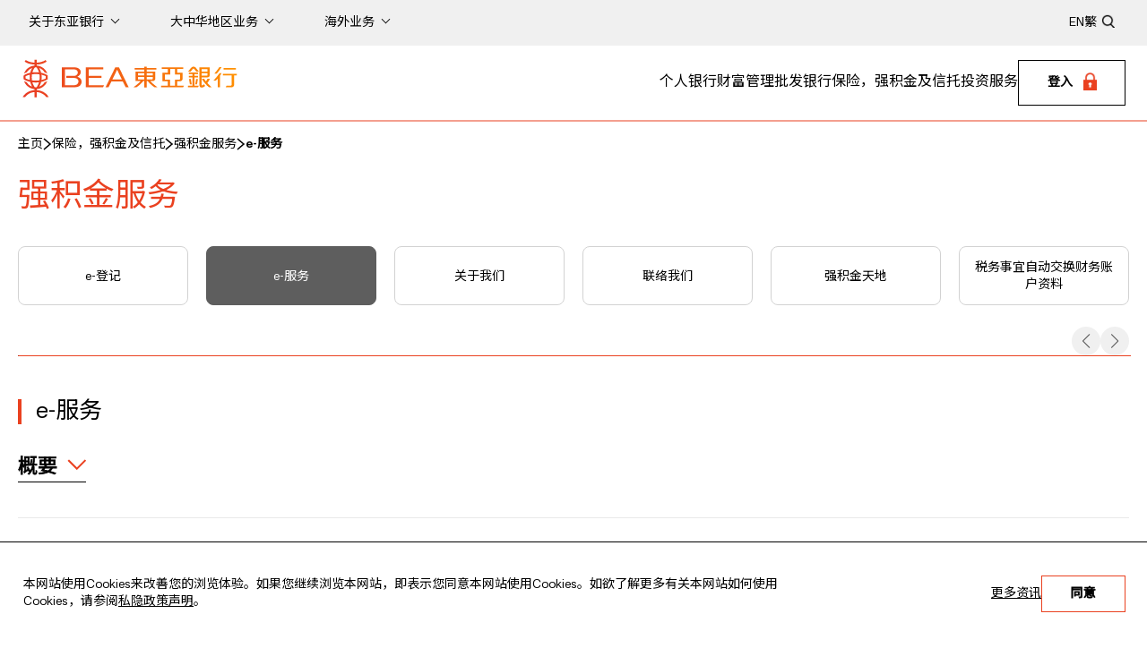

--- FILE ---
content_type: text/html
request_url: https://www.hkbea.com/html/sc/bea-mpf-e-service.html?
body_size: 13261
content:
<!DOCTYPE html><html lang="zh-Hans"><head><script type="text/javascript" src="/_Incapsula_Resource?SWJIYLWA=719d34d31c8e3a6e6fffd425f7e032f3&ns=1&cb=2106220650" async></script><script type="text/javascript" src="/js/jquery.js"></script>
   <meta http-equiv="Content-Type" content="text/html; charset=UTF-8"><!--SystemComponentPreviewStyle--><script src="/js/template/freeContent_head1.js?v=1"></script>
<meta content="IE=edge" http-equiv="X-UA-Compatible"/>
<meta charset="UTF-8"/>
<meta name="viewport" content="width=device-width, initial-scale=1.0"/>
<!-- icons -->
<!--<meta content="app-id=381215704, app-argument=http://www.hkbea.com/hk/pb/mobileapplication/index.htm" name="apple-itunes-app">-->
<!--
<meta name="apple-itunes-app" content="app-id=381215704, app-argument=https://www.hkbea.com" />
<meta name="apple-mobile-web-app-capable" content="yes" />
<meta name="apple-mobile-web-app-status-bar-style" content="black" />
<meta name="google-play-app" content="app-id=com.mtel.androidbea" />
-->
<link href="/images/favicon.ico" rel="shortcut icon">
<link href="/images/apple-touch-icon.png" rel="apple-touch-icon">
<link href="/images/apple-touch-icon-72x72.png" sizes="72x72" rel="apple-touch-icon">
<link href="/images/apple-touch-icon-114x114.png" sizes="114x114" rel="apple-touch-icon">
<link href="/images/apple-touch-icon-144x144.png" sizes="144x144" rel="apple-touch-icon">

<!-- Style -->
<link href="/css/swiper-bundle.min.css" rel="stylesheet" type="text/css">
<link href="/css/jquery-ui.css" rel="stylesheet" type="text/css">
<link href="/js/jqtransform/jqtransform.css" rel="stylesheet" type="text/css">

<link href="/css/plyr.css" rel="stylesheet" type="text/css">
<link rel="stylesheet" href="/theme-solar/css/common.css">

<!-- Core Script -->
<script src="/js/jquery.js"></script>
<script src="/js/jquery-ui.js"></script>
<script src="/js/swiper-bundle.min.js"></script>
<script src="/js/plyr.js"></script>
<script src="/js/init.js"></script>

<!--<script type="module" src="/assets/hoisted2.js"></script>-->
<script src="/js/template/freeContent_head2.js?v=202511031418"></script><!--Page Setting--><script src="/js_workarea_breadcrumb/breadcrumb_MPF_sc.js?v=202511031418"></script><script>var wa_breadcrumb_wacfg_prefix="MPF";var pageId="268";</script><!--Page SEO--><title>e-服务</title>
<meta name="description" content="">
<meta name="keywords" content="test Keywords">
<meta content="IE=edge" http-equiv="X-UA-Compatible">
<meta name="og:image" content="">
<meta name="og:title" content="">
<meta name="og:description" content="">
<meta name="og:url" content=""><script src="/js/template/freeContent_head2.js?v=1"></script></head><body>
   <script xmlns:file="http://expath.org/ns/file">var headerLang="sc";var searchText="";var pageCountry="hk";</script><!--<HKBEAHEADER>--><!-- Reface 2023 NEW HEADER -->
<!-- Google Tag Manager (noscript) -->
<noscript><iframe src="https://www.googletagmanager.com/ns.html?id=GTM-MQ4VP6" height="0" width="0" style="display:none;visibility:hidden"></iframe></noscript>
<!-- End Google Tag Manager (noscript) -->

<link rel="preload" href="/fonts/Hando-Regular.eot" as="font" type="font/eot" crossorigin>
<link rel="preload" href="/fonts/Hando-Regular.woff" as="font" type="font/woff" crossorigin>
<link rel="preload" href="/fonts/Hando-Regular.ttf" as="font" type="font/ttf" crossorigin>
<!--
<link media="all" type="text/css" rel="stylesheet" href="/css/solar-theme.css" />
<link media="all" type="text/css" rel="stylesheet" href="/css/solar-lang-hk.css" />
<link media="all" type="text/css" rel="stylesheet" href="/css/header-solar-theme.css" />
<link media="all" type="text/css" rel="stylesheet" href="/css/footer-solar-theme.css" />
-->
<script type="text/javascript" src="/js/jquery.lazy.min.js"></script>
<script type="text/javascript" src="/js/header-solar.js"></script>
<header xmlns:file="http://expath.org/ns/file" class="navbar" role="navigation"><a class="skipper" href="#skip"><span>跳进内容</span></a><div class="grey-bg-bar"><nav class="top-nav-bar container-xxl flex-wrap flex-md-nowrap" aria-label="Top navigation"><div class="collapse navbar-collapse" id="topNavbar"><ul class="navbar-nav flex-row flex-wrap" data-tag="TopMenu"><li class="nav-item dropdown"><a class="nav-list-head" href="javascript:void(0);" aria-expanded="false"><span>关于东亚银行</span></a><ul class="dropdown-menu"><li><a tabindex="-1" class="dropdown-item" href="/html/sc/bea-about-bea-company-profile.html" target="_self">公司简介</a></li><li><a tabindex="-1" class="dropdown-item" href="/html/sc/bea-about-bea-directors-and-senior-management.html" target="_self">董事及高层管理人员</a></li><li><a tabindex="-1" class="dropdown-item" href="/html/sc/bea-about-bea-investor-communication.html" target="_self">投资者通讯</a></li><li><a tabindex="-1" class="dropdown-item" href="/html/sc/bea-corporate-governance.html" target="_self">企业管治</a></li><li><a tabindex="-1" class="dropdown-item" href="/html/sc/bea-about-bea-regulatory-disclosures.html" target="_self">监管披露 － 银行业(披露)规则</a></li><li><a tabindex="-1" class="dropdown-item" href="/html/sc/bea-about-bea-news-room.html" target="_self">新闻中心</a></li><li><a tabindex="-1" class="dropdown-item" href="/html/sc/bea-about-bea-sustainability.html" target="_self">可持续发展</a></li><li><a tabindex="-1" class="dropdown-item" href="/html/sc/bea-career-landing.html" target="_self">就业机会</a></li><li><a tabindex="-1" class="dropdown-item" href="/html/sc/bea-about-bea-economic-research.html" target="_self">经济研究</a></li><li><a tabindex="-1" class="dropdown-item" href="/html/sc/bea-contact-us.html" target="_self">联络本行</a></li></ul></li><li class="nav-item dropdown"><a class="nav-list-head" href="javascript:void(0);" aria-expanded="false"><span>大中华地区业务</span></a><ul class="dropdown-menu"><li><a tabindex="-1" class="dropdown-item" href="/html/sc/bea-china-services-background.html" target="_self">背景</a></li><li><a tabindex="-1" class="dropdown-item" href="/html/sc/bea-china-services-services.html" target="_self">服务范围</a></li><li><a tabindex="-1" class="dropdown-item" href="/html/sc/bea-china-services-network.html" target="_self">网络</a></li><li><a tabindex="-1" class="dropdown-item" href="https://www.hkbea.com.cn/" target="_blank">內地网页</a></li><li><a tabindex="-1" class="dropdown-item" href="https://www.hkbea.com.mo/html/sc/index.html" target="_blank">澳门网页</a></li><li><a tabindex="-1" class="dropdown-item" href="https://www.hkbea.com.tw/" target="_blank">台湾网页</a></li></ul></li><li class="nav-item dropdown"><a class="nav-list-head" href="javascript:void(0);" aria-expanded="false"><span>海外业务</span></a><ul class="dropdown-menu"><li><a tabindex="-1" class="dropdown-item" href="/html/sc/bea-international-services-services.html" target="_self">服务范围</a></li><li><a tabindex="-1" class="dropdown-item" href="/html/sc/bea-international-services-international-contact.html" target="_self">网络</a></li><li><a tabindex="-1" class="dropdown-item" href="https://www.hkbea-beany.com/" target="_blank">纽约网页</a></li><li><a tabindex="-1" class="dropdown-item" href="https://www.hkbea.com.sg/" target="_blank">新加坡网页</a></li><li><a tabindex="-1" class="dropdown-item" href="https://www.hkbea.co.uk/" target="_blank">英国网页</a></li><li><a tabindex="-1" class="dropdown-item" href="/html/sc/bea-international-services-strategic-partners.html" target="_self">策略联盟伙伴</a></li></ul></li></ul><div class="flex-fit-bar"></div><div class="common-buttons"><div><div><ul class="lang-switch-block"><li><a class="nav-list-head p-2" target="_self" rel="noopener" href="javascript:sitemap_changeLang('sc', 'en');"><span>EN</span></a></li><li><a class="nav-list-head p-2" target="_self" rel="noopener" href="javascript:sitemap_changeLang('sc', 'tc');"><span>繁</span></a></li></ul></div><div class="search-box" role="search" aria-label="Search"><div class="icon-block"><a href="javascript:void(0);" onclick="javascript:goToSearch('sc','sc');"><img class="search-icon" src="/images-solar/search-icon.png" alt=""></a></div><input onkeypress="checkPressKey_solar(event,'sc','sc');" type="text" class="headerSearchTxt" placeholder="你要搜寻什么?"></div></div></div></div></nav></div><div class="sticky-bar"><div class="bottom-border-bar"><nav class="slide-menu" aria-label="Main menu"><a class="navbar-brand" href="/html/sc/index.html" target="_self" aria-label="Brand Logo"><h1><img class="brand-logo" alt="东亚银行" src="/images-solar/logo.png"></h1></a><div class="menu-block"><ul><li class="has-submenu"><a href="/html/sc/bea-personal-banking-supremeGold-services.html" aria-expanded="false">个人银行</a><div class="source-content-container"><div class="source-content"><div><div class="four-col"><div><div><ul class="sub-menu"><li>综合户口</li><li><a tabindex="-1" href="/html/sc/bea-personal-banking-supremegold-private.html" target="_self">显卓私人理财</a></li><li><a tabindex="-1" href="/html/sc/bea-personal-banking-supremeGold-services-features.html?&amp;utm_source=BEA_Website&amp;utm_medium=Personal_Banking_Dropdown_List_SG_Services_Button&amp;utm_campaign=SG_acquisition_Q2_SC" target="_self">显卓理财</a></li><li><a tabindex="-1" href="/html/sc/bea-personal-banking-supreme.html" target="_self">至尊理财</a></li><li><a tabindex="-1" href="/html/sc/bea-personal-banking-bea-goal.html" target="_self">BEA GOAL</a></li></ul></div></div><div><div><ul class="sub-menu"><li>服务</li><li><a tabindex="-1" href="/html/sc/bea-personal-banking-account-services.html" target="_self">账户服务</a></li><li><a tabindex="-1" href="/html/sc/bea-personal-banking-cross-border-services.html" target="_self">跨境服务</a></li><li><a tabindex="-1" href="/html/sc/bea-rate-and-gold-price.html" target="_self">利率、汇率、金价</a></li><li><a tabindex="-1" href="/html/sc/bea-mortgage-loans.html" target="_self">楼宇按揭服务</a></li><li><a tabindex="-1" href="/html/sc/bea-consumer-loan-choose-you-loan.html" target="_self">个人贷款</a></li><li><a tabindex="-1" href="/html/sc/bea-credit-card-hot-promotions.html" target="_self">信用卡</a></li><li><a tabindex="-1" href="/html/sc/bea-debit-card-key-features.html" target="_self">多货币扣账卡</a></li><li><a tabindex="-1" href="/html/sc/bea-personal-banking-bea-online.html" target="_self">东亚网上银行</a></li><li><a tabindex="-1" href="/html/sc/bea-personal-banking-bea-mobile-app.html" target="_self">东亚手机银行</a></li><li><a tabindex="-1" href="/accountopening" target="_self">手机开户</a></li><li><a tabindex="-1" href="/html/sc/bea-mall-app.html" target="_self">BEA Mall</a></li><li><a tabindex="-1" href="/html/sc/bea-smartrade.html" target="_self">东亚投资通</a></li></ul></div></div><div><div><ul class="sub-menu"><li>信息</li><li><a tabindex="-1" href="/MarketInsights/sc" target="_self">市场分析</a></li><li><a tabindex="-1" href="/html/sc/bea-personal-banking-bank-charges.html" target="_self">银行收费</a></li><li><a tabindex="-1" href="/html/sc/bea-personal-banking-key-facts-statement.html" target="_self">产品资料概要</a></li><li><a tabindex="-1" href="/html/sc/bea-personal-banking-innovation-and-awards.html" target="_self">创新科技及奖项</a></li></ul></div></div><div><div class="sub-menu-promotion"><div class="promotion-image"><img src="/images-solar/menu/sc/menu-tax-season-loan.jpg" alt="税季贷款"></div><div class="promotion-description"><div class="promotion-title"><a href="/html/sc/personal-banking-consumer-loan-instalment-tax-loan.html" target="_self">立即申请</a></div></div></div></div></div></div></div></div></li><li class="has-submenu"><a href="/html/sc/bea-wealth-management-private-banking-services.html" aria-expanded="false">财富管理</a><div class="source-content-container"><div class="source-content"><div><div class="four-col"><div><div><ul class="sub-menu"><li>私人银行服务</li><li><a tabindex="-1" href="/html/sc/bea-private-banking-latest-news.html" target="_self">最新消息</a></li><li><a tabindex="-1" href="/html/sc/bea-value-of-bea-private-banking.html" target="_self">私人银行服务 卓尔不凡的理财境界</a></li><li><a tabindex="-1" href="/html/sc/bea-private-banking-comprehensive-services.html" target="_self">多元化的至诚服务 满足您每项需要</a></li><li><a tabindex="-1" href="/html/sc/bea-private-banking-awards.html" target="_self">重要奖誉</a></li><li><a tabindex="-1" href="/html/sc/bea-private-banking-useful-infromation.html" target="_self">常用资料</a></li></ul></div></div><div><div><ul class="sub-menu"><li>投资方案</li><li><a tabindex="-1" href="/html/sc/bea-wealth-management-investment-solutions-unit-trusts.html" target="_self">基金</a></li><li><a tabindex="-1" href="/html/sc/bea-wealth-management-investment-solutions-structured-products.html" target="_self">结构性产品</a></li><li><a tabindex="-1" href="/html/sc/bea-wealth-management-investment-solutions-fixed-income.html" target="_self">债券和存款证</a></li><li><a tabindex="-1" href="/html/sc/bea-wealth-management-investment-solutions-options-n-derivatives.html" target="_self">衍生工具</a></li><li><a tabindex="-1" href="/html/sc/bea-wealth-management-investment-solutions-BEA-Wise-AWF.html" target="_self">东亚睿智全天候基金</a></li><li><a tabindex="-1" href="/html/sc/bea-wealth-management-investment-solutions-other-investment-products.html" target="_self">其他投资产品</a></li></ul></div></div><div><div><ul class="sub-menu"><li>投资服务</li><li><a tabindex="-1" href="/html/sc/bea-wealth-management-porfolio-management.html" target="_self">提供专业之投资管理服务</a></li></ul><ul class="sub-menu"><li>市场观点</li><li><a tabindex="-1" href="/html/sc/bea-wealth-management-market-outlook.html" target="_self">最新市场信息</a></li><li><a tabindex="-1" href="/html/sc/bea-wealth-management-bea-wise.html" target="_self">东亚睿智</a></li><li><a tabindex="-1" href="/html/sc/bea-wealth-management-financial-video.html" target="_self">东亚财经视频</a></li></ul></div></div><div><div class="sub-menu-promotion"><div class="promotion-image"><img src="/images-solar/menu/menu-wealth-management2.jpg" alt="东亚睿智全天候基金"></div><div class="promotion-description"><div class="promotion-title"><a href="/html/sc/bea-wealth-management-investment-solutions-BEA-Wise-AWF.html" target="_self">东亚睿智全天候基金</a></div></div></div></div></div></div></div></div></li><li class="has-submenu"><a href="/html/sc/bea-corporate-banking-overview.html" aria-expanded="false">批发银行</a><div class="source-content-container"><div class="source-content"><div><div class="four-col"><div><div><ul class="sub-menu"><li>日常理财</li><li><a tabindex="-1" href="/html/sc/bea-corporate-banking-business-account.html" target="_self">商业户口</a></li><li><a tabindex="-1" href="/html/sc/bea-corporate-banking-payment-and-collection-services.html" target="_self">企业资金管理</a></li><li><a tabindex="-1" href="/html/sc/bea-corporate-banking-bea-corporate-online.html" target="_self">东亚企业网上银行</a></li></ul><ul class="sub-menu"><li>贷款</li><li><a tabindex="-1" href="/html/sc/bea-corporate-banking-sme-financing-EEF.html" target="_self">中小企贷款</a></li><li><a tabindex="-1" href="/html/sc/bea-corporate-banking-corporate-and-commercial-financing.html" target="_self">企业及工商贷款</a></li></ul></div></div><div><div><ul class="sub-menu"><li>服务</li><li><a tabindex="-1" href="/html/sc/bea-corporate-banking-trade-services.html" target="_self">贸易服务</a></li><li><a tabindex="-1" href="/html/sc/bea-corporate-banking-treasury-products.html" target="_self">财资产品</a></li><li><a tabindex="-1" href="/html/sc/bea-corporate-banking-protection-and-investment.html" target="_self">保障及投资</a></li><li><a tabindex="-1" href="/html/sc/bea-corporate-banking-cross-boundary-banking-services.html" target="_self">跨境银行服务</a></li><li><a tabindex="-1" href="/html/sc/bea-corporate-banking-green-and-sustainable-products.html" target="_self">绿色及可持续发展产品</a></li></ul></div></div><div><div><ul class="sub-menu"><li>实用资讯</li><li><a tabindex="-1" href="/html/sc/bea-corporate-banking-application-forms-and-bank-charges.html" target="_self">申请表格及银行收费</a></li></ul></div></div><div><div class="sub-menu-promotion"><div class="promotion-image"><img src="/images-solar/menu/menu-wholesale-banking-eef.jpg" alt="批发银行"></div><div class="promotion-description"><div class="promotion-title"><a href="/html/sc/bea-corporate-banking-sme-financing-EEF.html" target="_self">东亚「贷融易」貸款系列，最快3天批核！ 立即与专人联络！</a></div></div></div></div></div></div></div></div></li><li class="has-submenu"><a href="/html/sc/bea-insurance-retirement-and-mpf-and-trusts.html" aria-expanded="false">保险，强积金及信托</a><div class="source-content-container"><div class="source-content"><div><div class="four-col"><div><div><ul class="sub-menu"><li> 保险服务</li><li><a tabindex="-1" href="/html/sc/bea-insurance-services.html" target="_self">最新优惠</a></li><li><a tabindex="-1" href="/html/sc/bea-insurance-services-products-life.html" target="_self">人寿保险产品</a></li><li><a tabindex="-1" href="/html/sc/bea-insurance-services-products-general.html" target="_self">一般保险产品</a></li><li><a tabindex="-1" href="/html/sc/Insurance_tips.html" target="_self">保险小贴士</a></li><li><a tabindex="-1" href="/html/sc/bea-insurance-services-download-area.html" target="_self">下载表格</a></li><li><a tabindex="-1" href="/html/sc/bea-insurance-services-useful-information.html" target="_self">常用资料</a></li><li><a tabindex="-1" href="/html/sc/bea-insurance-services-customer-enquiry.html" target="_self">客户查询 / 意见</a></li></ul></div></div><div><div><ul class="sub-menu"><li>强积金服务</li><li><a tabindex="-1" href="/html/sc/bea-mpf-index.html" target="_self">概览</a></li><li><a tabindex="-1" href="/html/sc/bea-mpf-latest-news-and-promotions.html" target="_self">最新消息及推广</a></li><li><a tabindex="-1" href="/html/sc/bea-mpf-our-products.html" target="_self">产品介绍</a></li><li><a tabindex="-1" href="/html/sc/bea-mpf-fund-information.html" target="_self">基金资料</a></li><li><a tabindex="-1" href="/html/sc/bea-mpf-investment-corner.html" target="_self">投资天地</a></li><li><a tabindex="-1" href="/html/sc/bea-mpf-download-area.html" target="_self">下载区域</a></li><li><a tabindex="-1" href="/html/sc/bea-mpf-e-application.html" target="_self">e-登记</a></li><li><a tabindex="-1" href="/html/sc/bea-mpf-e-service.html" target="_self">e-服务</a></li><li><a tabindex="-1" href="/html/sc/bea-mpf-about-us.html" target="_self">关于我们</a></li><li><a tabindex="-1" href="/html/sc/bea-mpf-find-us.html" target="_self">联络我们</a></li><li><a tabindex="-1" href="/html/sc/bea-mpf-mpf-corner.html" target="_self">强积金天地</a></li><li><a tabindex="-1" href="/html/sc/bea-mpf-aeoi.html" target="_self">税务事宜自动交换财务账户资料</a></li><li><a tabindex="-1" href="/html/sc/mpf-dis.html" target="_self">预设投资策略</a></li></ul></div></div><div><div><ul class="sub-menu"><li>信托服务</li><li><a tabindex="-1" href="/html/sc/bea-trust-services-trust-professionals.html" target="_self">信托管理专才</a></li><li><a tabindex="-1" href="/html/sc/bea-trust-services-comprehensive-trust-solutions.html" target="_self">全面的信托方案</a></li><li><a tabindex="-1" href="/html/sc/bea-trust-services-resources.html" target="_self">参考资料</a></li><li><a tabindex="-1" href="/html/sc/bea-trust-services-free-consultation.html" target="_self">免费谘询</a></li><li><a tabindex="-1" href="/html/sc/bea-trust-services-customer-suggestions.html" target="_self">客户意见</a></li></ul></div></div><div><div class="sub-menu-promotion"><div class="promotion-image"><img src="/images-solar/menu/menu-mpf.jpg" alt="强积金"></div><div class="promotion-description"><div class="promotion-title"><a href="/html/sc/bea-mpf-master-trust-industry-scheme-promo.html" target="_self">转移强积金资产至东亚银行（信托）有限公司，有机会获享高达你的转入资产总额0.8%的成分基金单位奖赏！</a></div></div></div></div></div></div></div></div></li><li class="has-submenu"><a href="/html/sc/bea-investment-services-securities-services.html" aria-expanded="false">投资服务</a><div class="source-content-container"><div class="source-content"><div><div class="four-col"><div><div><ul class="sub-menu"><li>东亚银行证券服务</li><li><a tabindex="-1" href="/html/sc/bea-securities-services-offer.html" target="_self">最新优惠</a></li><li><a tabindex="-1" href="/html/sc/bea-smartrade.html" target="_self">东亚投资通</a></li><li><a tabindex="-1" href="/html/sc/bea-investment-services-securities-services-eIPO.html" target="_self">新股资讯</a></li><li><a tabindex="-1" href="/html/sc/bea-investment-services-securities-services-smip.html" target="_self">月供股票计划</a></li><li><a tabindex="-1" href="/html/sc/bea-investment-services-securities-services-manuals.html" target="_self">操作手册 / 示范</a></li><li><a tabindex="-1" href="/html/sc/bea-investment-services-securities-services-frequentlyaskedquestions.html" target="_self">常见问题</a></li><li><a tabindex="-1" href="/html/sc/bea-investment-services-securities-services-contact-us.html" target="_self">联络我们</a></li></ul></div></div><div><div><ul class="sub-menu"><li>东亚证券-电子网络股票买卖服务</li><li><a tabindex="-1" href="https://www.easecurities.com.hk/sc/Index.htm" target="_blank">电子网络股票买卖服务</a></li></ul><ul class="sub-menu"><li>东亚期货-电子网络期货买卖服务</li><li><a tabindex="-1" href="https://www.eafutures.com.hk/html/sc/index.html" target="_blank">电子网络期货买卖服务</a></li></ul><ul class="sub-menu"><li>窝轮 / 牛熊证</li><li><a tabindex="-1" href="/html/sc/external_link_alert_name.html?page=http://www.beawarrants.com.hk/gb/home&amp;Name=warrant" target="_blank">东亚认股证/牛熊证</a></li></ul></div></div><div><div><ul class="sub-menu"><li>外汇及贵金属孖展交易服务</li><li><a tabindex="-1" href="/html/sc/bea-investment-service-product-information.html" target="_self">产品资料</a></li><li><a tabindex="-1" href="/html/sc/bea-investment-services-latest-promotion.html" target="_self">最新推广优惠</a></li><li><a tabindex="-1" href="/pdf/sc/investment-services/mkd_interest%20rates_chi.pdf" target="_blank">利率</a></li><li><a tabindex="-1" href="/pdf/sc/FAQ/faq_SChin.pdf " target="_blank">常见问题</a></li></ul></div></div><div><div class="sub-menu-promotion"><div class="promotion-image"><img src="/images-solar/menu/menu-investment.jpg" alt="投资服务"></div><div class="promotion-description"><div class="promotion-title"><a href="/html/sc/bea-investment-services-foreign-exchange-margin-n-option-margin-trading.html" target="_self">了解更多</a></div></div></div></div></div></div></div></div></li></ul><div class="login-dropdown"><a class="login-dropdown-button" href="javascript:void(0);" aria-label="Login" aria-expanded="false"><span>登入</span><img class="lock-icon" src="/images-solar/lock-icon.png" alt="dummy image"></a><div class="login-dropdown-menu"><div class="top-bar"><div class="mobile-title"><span>登入</span><div class="login-dropdown"><div class="login-dropdown-button"><span></span></div></div></div><a class="close-button" href="javascript:void(0);" aria-label="Close" tabindex="0" aria-expanded="true"></a></div><div><div><ul><li>香港</li><li><a tabindex="-1" href="javascript:winPopupwithCookie_sc_loginbox_index('BEACOOKIEKEYFORWHP','https://online.hkbea.com/onlinebanking/index.html#/login/index?lang=sc','Cyb');" target="_self">东亚网上银行</a></li><li><a tabindex="-1" href="javascript:winPopup('https://corponline.hkbea.com/tologon.html?locale=zh_CN','CorpCyb');" target="_self">东亚企业网上银行</a></li><li><a tabindex="-1" href="javascript:winPopup('https://online.hkbea.com/onlinebanking/index.html#/login/index?pb&amp;lang=sc','cybPri');" target="_self">私人银行服务</a></li><li><a tabindex="-1" href="javascript:winPopup('https://internet.easecurities.com.hk/EAS/loginAction.action?lang=simplified_chinese','cybSecur');" target="_self">东亚证券 - 电子网络股票买卖服务</a></li><li><a tabindex="-1" href="javascript:winPopup('https://www.eafutures.com.hk/so/servlet/SysLogin?languages=SIMPLIFIED_CHINESE&amp;useraction=login&amp;haserrormessage=NO&amp;errormessage=NOTHING','cybTrad',1000,615);" target="_self">东亚期货-电子网络期货买卖服务</a></li></ul><ul><li>其他国家 / 地区</li><li><a tabindex="-1" href="https://ebank.hkbea.com.cn/perbank/index.do" target="_blank">中国 - 个人电子网络银行服务</a></li><li><a tabindex="-1" href="https://corpbank.hkbea.com.cn/corporbank/index.do?Lang=CH" target="_blank">中国 - 企业电子网络银行服务</a></li><li><a tabindex="-1" href="javascript:winPopup('https://uk.hkbea-cyberbanking.com/','UKCyb');" target="_self">英国 - 个人电子网络银行服务</a></li><li><a tabindex="-1" href="javascript:winPopup('https://uk.hkbea-cyberbanking.com/corporate','UKCybCorp');" target="_self">英国 - 企业电子网络银行服务</a></li><li><a tabindex="-1" href="javascript:winPopup('https://sg.hkbea-cyberbanking.com/personal.html','SGCyb');" target="_self">新加坡 - 个人电子网络银行服务</a></li><li><a tabindex="-1" href="javascript:winPopup('https://sg.hkbea-cyberbanking.com/corporate.html','SGCybCorp');" target="_self">新加坡 - 企业电子网络银行服务</a></li><li><a tabindex="-1" href="javascript:winPopup('https://mo.hkbea-cyberbanking.com/servlet/FR01Show?Lang=Big5','MOCyb');" target="_self">澳门电子网络银行服务</a></li><li><a tabindex="-1" href="https://www.hkbea-beany.com/" target="_blank">美国电子网络银行服务</a></li></ul></div></div></div></div><div class="mobile-menu-button"><span class="middle-line"></span></div></div></nav></div></div><div class="full-width-container"></div><div class="target"></div><div class="mobile-menu"><div class="grey-bar"><div class="common-buttons"><div><div class="search-box" role="search" aria-label="Search"><div class="icon-block"><a href="javascript:void(0);" onclick="javascript:goToSearch('sc','sc');"><img class="search-icon" src="/images-solar/mobile-search-icon.png" alt=""></a></div><input onkeypress="checkPressKey_solar(event,'sc','sc');" type="text" class="headerSearchTxt" placeholder="你要搜寻什么?"></div><div><ul class="lang-switch-block"><li><a class="nav-list-head p-2" target="_self" rel="noopener" href="javascript:sitemap_changeLang('sc', 'en');"><span>EN</span></a></li><li><a class="nav-list-head p-2" target="_self" rel="noopener" href="javascript:sitemap_changeLang('sc', 'tc');"><span>繁</span></a></li></ul></div></div></div></div><div class="mobile-main-menu"><div><div class="main-menu-list"><div class="main-menu menu-group"><div class="dropdown-title" href="javascript:void(0)" aria-expanded="false">个人银行</div><div class="sub-menu-list"><div><ul class="sub-menu"><li>综合户口</li><li><a tabindex="-1" href="/html/sc/bea-personal-banking-supremegold-private.html" target="_self">显卓私人理财</a></li><li><a tabindex="-1" href="/html/sc/bea-personal-banking-supremeGold-services-features.html?&amp;utm_source=BEA_Website&amp;utm_medium=Personal_Banking_Dropdown_List_SG_Services_Button&amp;utm_campaign=SG_acquisition_Q2_SC" target="_self">显卓理财</a></li><li><a tabindex="-1" href="/html/sc/bea-personal-banking-supreme.html" target="_self">至尊理财</a></li><li><a tabindex="-1" href="/html/sc/bea-personal-banking-bea-goal.html" target="_self">BEA GOAL</a></li></ul></div><div><ul class="sub-menu"><li>服务</li><li><a tabindex="-1" href="/html/sc/bea-personal-banking-account-services.html" target="_self">账户服务</a></li><li><a tabindex="-1" href="/html/sc/bea-personal-banking-cross-border-services.html" target="_self">跨境服务</a></li><li><a tabindex="-1" href="/html/sc/bea-rate-and-gold-price.html" target="_self">利率、汇率、金价</a></li><li><a tabindex="-1" href="/html/sc/bea-mortgage-loans.html" target="_self">楼宇按揭服务</a></li><li><a tabindex="-1" href="/html/sc/bea-consumer-loan-choose-you-loan.html" target="_self">个人贷款</a></li><li><a tabindex="-1" href="/html/sc/bea-credit-card-hot-promotions.html" target="_self">信用卡</a></li><li><a tabindex="-1" href="/html/sc/bea-debit-card-key-features.html" target="_self">多货币扣账卡</a></li><li><a tabindex="-1" href="/html/sc/bea-personal-banking-bea-online.html" target="_self">东亚网上银行</a></li><li><a tabindex="-1" href="/html/sc/bea-personal-banking-bea-mobile-app.html" target="_self">东亚手机银行</a></li><li><a tabindex="-1" href="/accountopening" target="_self">手机开户</a></li><li><a tabindex="-1" href="/html/sc/bea-mall-app.html" target="_self">BEA Mall</a></li><li><a tabindex="-1" href="/html/sc/bea-smartrade.html" target="_self">东亚投资通</a></li></ul></div><div><ul class="sub-menu"><li>信息</li><li><a tabindex="-1" href="/MarketInsights/sc" target="_self">市场分析</a></li><li><a tabindex="-1" href="/html/sc/bea-personal-banking-bank-charges.html" target="_self">银行收费</a></li><li><a tabindex="-1" href="/html/sc/bea-personal-banking-key-facts-statement.html" target="_self">产品资料概要</a></li><li><a tabindex="-1" href="/html/sc/bea-personal-banking-innovation-and-awards.html" target="_self">创新科技及奖项</a></li></ul></div><div><div class="sub-menu-promotion"><div class="promotion-image"><img src="/images-solar/menu/sc/menu-tax-season-loan.jpg" alt="税季贷款"></div><div class="promotion-description"><div class="promotion-title"><a href="/html/sc/personal-banking-consumer-loan-instalment-tax-loan.html" target="_self">立即申请</a></div></div></div></div></div></div><div class="main-menu menu-group"><div class="dropdown-title" href="javascript:void(0)" aria-expanded="false">财富管理</div><div class="sub-menu-list"><div><ul class="sub-menu"><li>私人银行服务</li><li><a tabindex="-1" href="/html/sc/bea-private-banking-latest-news.html" target="_self">最新消息</a></li><li><a tabindex="-1" href="/html/sc/bea-value-of-bea-private-banking.html" target="_self">私人银行服务 卓尔不凡的理财境界</a></li><li><a tabindex="-1" href="/html/sc/bea-private-banking-comprehensive-services.html" target="_self">多元化的至诚服务 满足您每项需要</a></li><li><a tabindex="-1" href="/html/sc/bea-private-banking-awards.html" target="_self">重要奖誉</a></li><li><a tabindex="-1" href="/html/sc/bea-private-banking-useful-infromation.html" target="_self">常用资料</a></li></ul></div><div><ul class="sub-menu"><li>投资方案</li><li><a tabindex="-1" href="/html/sc/bea-wealth-management-investment-solutions-unit-trusts.html" target="_self">基金</a></li><li><a tabindex="-1" href="/html/sc/bea-wealth-management-investment-solutions-structured-products.html" target="_self">结构性产品</a></li><li><a tabindex="-1" href="/html/sc/bea-wealth-management-investment-solutions-fixed-income.html" target="_self">债券和存款证</a></li><li><a tabindex="-1" href="/html/sc/bea-wealth-management-investment-solutions-options-n-derivatives.html" target="_self">衍生工具</a></li><li><a tabindex="-1" href="/html/sc/bea-wealth-management-investment-solutions-BEA-Wise-AWF.html" target="_self">东亚睿智全天候基金</a></li><li><a tabindex="-1" href="/html/sc/bea-wealth-management-investment-solutions-other-investment-products.html" target="_self">其他投资产品</a></li></ul></div><div><ul class="sub-menu"><li>投资服务</li><li><a tabindex="-1" href="/html/sc/bea-wealth-management-porfolio-management.html" target="_self">提供专业之投资管理服务</a></li></ul></div><div><ul class="sub-menu"><li>市场观点</li><li><a tabindex="-1" href="/html/sc/bea-wealth-management-market-outlook.html" target="_self">最新市场信息</a></li><li><a tabindex="-1" href="/html/sc/bea-wealth-management-bea-wise.html" target="_self">东亚睿智</a></li><li><a tabindex="-1" href="/html/sc/bea-wealth-management-financial-video.html" target="_self">东亚财经视频</a></li></ul></div><div><div class="sub-menu-promotion"><div class="promotion-image"><img src="/images-solar/menu/menu-wealth-management2.jpg" alt="东亚睿智全天候基金"></div><div class="promotion-description"><div class="promotion-title"><a href="/html/sc/bea-wealth-management-investment-solutions-BEA-Wise-AWF.html" target="_self">东亚睿智全天候基金</a></div></div></div></div></div></div><div class="main-menu menu-group"><div class="dropdown-title" href="javascript:void(0)" aria-expanded="false">批发银行</div><div class="sub-menu-list"><div><ul class="sub-menu"><li>日常理财</li><li><a tabindex="-1" href="/html/sc/bea-corporate-banking-business-account.html" target="_self">商业户口</a></li><li><a tabindex="-1" href="/html/sc/bea-corporate-banking-payment-and-collection-services.html" target="_self">企业资金管理</a></li><li><a tabindex="-1" href="/html/sc/bea-corporate-banking-bea-corporate-online.html" target="_self">东亚企业网上银行</a></li></ul></div><div><ul class="sub-menu"><li>贷款</li><li><a tabindex="-1" href="/html/sc/bea-corporate-banking-sme-financing-EEF.html" target="_self">中小企贷款</a></li><li><a tabindex="-1" href="/html/sc/bea-corporate-banking-corporate-and-commercial-financing.html" target="_self">企业及工商贷款</a></li></ul></div><div><ul class="sub-menu"><li>服务</li><li><a tabindex="-1" href="/html/sc/bea-corporate-banking-trade-services.html" target="_self">贸易服务</a></li><li><a tabindex="-1" href="/html/sc/bea-corporate-banking-treasury-products.html" target="_self">财资产品</a></li><li><a tabindex="-1" href="/html/sc/bea-corporate-banking-protection-and-investment.html" target="_self">保障及投资</a></li><li><a tabindex="-1" href="/html/sc/bea-corporate-banking-cross-boundary-banking-services.html" target="_self">跨境银行服务</a></li><li><a tabindex="-1" href="/html/sc/bea-corporate-banking-green-and-sustainable-products.html" target="_self">绿色及可持续发展产品</a></li></ul></div><div><ul class="sub-menu"><li>实用资讯</li><li><a tabindex="-1" href="/html/sc/bea-corporate-banking-application-forms-and-bank-charges.html" target="_self">申请表格及银行收费</a></li></ul></div><div><div class="sub-menu-promotion"><div class="promotion-image"><img src="/images-solar/menu/menu-wholesale-banking-eef.jpg" alt="批发银行"></div><div class="promotion-description"><div class="promotion-title"><a href="/html/sc/bea-corporate-banking-sme-financing-EEF.html" target="_self">东亚「贷融易」貸款系列，最快3天批核！ 立即与专人联络！</a></div></div></div></div></div></div><div class="main-menu menu-group"><div class="dropdown-title" href="javascript:void(0)" aria-expanded="false">保险，强积金及信托</div><div class="sub-menu-list"><div><ul class="sub-menu"><li> 保险服务</li><li><a tabindex="-1" href="/html/sc/bea-insurance-services.html" target="_self">最新优惠</a></li><li><a tabindex="-1" href="/html/sc/bea-insurance-services-products-life.html" target="_self">人寿保险产品</a></li><li><a tabindex="-1" href="/html/sc/bea-insurance-services-products-general.html" target="_self">一般保险产品</a></li><li><a tabindex="-1" href="/html/sc/Insurance_tips.html" target="_self">保险小贴士</a></li><li><a tabindex="-1" href="/html/sc/bea-insurance-services-download-area.html" target="_self">下载表格</a></li><li><a tabindex="-1" href="/html/sc/bea-insurance-services-useful-information.html" target="_self">常用资料</a></li><li><a tabindex="-1" href="/html/sc/bea-insurance-services-customer-enquiry.html" target="_self">客户查询 / 意见</a></li></ul></div><div><ul class="sub-menu"><li>强积金服务</li><li><a tabindex="-1" href="/html/sc/bea-mpf-index.html" target="_self">概览</a></li><li><a tabindex="-1" href="/html/sc/bea-mpf-latest-news-and-promotions.html" target="_self">最新消息及推广</a></li><li><a tabindex="-1" href="/html/sc/bea-mpf-our-products.html" target="_self">产品介绍</a></li><li><a tabindex="-1" href="/html/sc/bea-mpf-fund-information.html" target="_self">基金资料</a></li><li><a tabindex="-1" href="/html/sc/bea-mpf-investment-corner.html" target="_self">投资天地</a></li><li><a tabindex="-1" href="/html/sc/bea-mpf-download-area.html" target="_self">下载区域</a></li><li><a tabindex="-1" href="/html/sc/bea-mpf-e-application.html" target="_self">e-登记</a></li><li><a tabindex="-1" href="/html/sc/bea-mpf-e-service.html" target="_self">e-服务</a></li><li><a tabindex="-1" href="/html/sc/bea-mpf-about-us.html" target="_self">关于我们</a></li><li><a tabindex="-1" href="/html/sc/bea-mpf-find-us.html" target="_self">联络我们</a></li><li><a tabindex="-1" href="/html/sc/bea-mpf-mpf-corner.html" target="_self">强积金天地</a></li><li><a tabindex="-1" href="/html/sc/bea-mpf-aeoi.html" target="_self">税务事宜自动交换财务账户资料</a></li><li><a tabindex="-1" href="/html/sc/mpf-dis.html" target="_self">预设投资策略</a></li></ul></div><div><ul class="sub-menu"><li>信托服务</li><li><a tabindex="-1" href="/html/sc/bea-trust-services-trust-professionals.html" target="_self">信托管理专才</a></li><li><a tabindex="-1" href="/html/sc/bea-trust-services-comprehensive-trust-solutions.html" target="_self">全面的信托方案</a></li><li><a tabindex="-1" href="/html/sc/bea-trust-services-resources.html" target="_self">参考资料</a></li><li><a tabindex="-1" href="/html/sc/bea-trust-services-free-consultation.html" target="_self">免费谘询</a></li><li><a tabindex="-1" href="/html/sc/bea-trust-services-customer-suggestions.html" target="_self">客户意见</a></li></ul></div><div><div class="sub-menu-promotion"><div class="promotion-image"><img src="/images-solar/menu/menu-mpf.jpg" alt="强积金"></div><div class="promotion-description"><div class="promotion-title"><a href="/html/sc/bea-mpf-master-trust-industry-scheme-promo.html" target="_self">转移强积金资产至东亚银行（信托）有限公司，有机会获享高达你的转入资产总额0.8%的成分基金单位奖赏！</a></div></div></div></div></div></div><div class="main-menu menu-group"><div class="dropdown-title" href="javascript:void(0)" aria-expanded="false">投资服务</div><div class="sub-menu-list"><div><ul class="sub-menu"><li>东亚银行证券服务</li><li><a tabindex="-1" href="/html/sc/bea-securities-services-offer.html" target="_self">最新优惠</a></li><li><a tabindex="-1" href="/html/sc/bea-smartrade.html" target="_self">东亚投资通</a></li><li><a tabindex="-1" href="/html/sc/bea-investment-services-securities-services-eIPO.html" target="_self">新股资讯</a></li><li><a tabindex="-1" href="/html/sc/bea-investment-services-securities-services-smip.html" target="_self">月供股票计划</a></li><li><a tabindex="-1" href="/html/sc/bea-investment-services-securities-services-manuals.html" target="_self">操作手册 / 示范</a></li><li><a tabindex="-1" href="/html/sc/bea-investment-services-securities-services-frequentlyaskedquestions.html" target="_self">常见问题</a></li><li><a tabindex="-1" href="/html/sc/bea-investment-services-securities-services-contact-us.html" target="_self">联络我们</a></li></ul></div><div><ul class="sub-menu"><li>东亚证券-电子网络股票买卖服务</li><li><a tabindex="-1" href="https://www.easecurities.com.hk/sc/Index.htm" target="_blank">电子网络股票买卖服务</a></li></ul></div><div><ul class="sub-menu"><li>东亚期货-电子网络期货买卖服务</li><li><a tabindex="-1" href="https://www.eafutures.com.hk/html/sc/index.html" target="_blank">电子网络期货买卖服务</a></li></ul></div><div><ul class="sub-menu"><li>窝轮 / 牛熊证</li><li><a tabindex="-1" href="/html/sc/external_link_alert_name.html?page=http://www.beawarrants.com.hk/gb/home&amp;Name=warrant" target="_blank">东亚认股证/牛熊证</a></li></ul></div><div><ul class="sub-menu"><li>外汇及贵金属孖展交易服务</li><li><a tabindex="-1" href="/html/sc/bea-investment-service-product-information.html" target="_self">产品资料</a></li><li><a tabindex="-1" href="/html/sc/bea-investment-services-latest-promotion.html" target="_self">最新推广优惠</a></li><li><a tabindex="-1" href="/pdf/sc/investment-services/mkd_interest%20rates_chi.pdf" target="_blank">利率</a></li><li><a tabindex="-1" href="/pdf/sc/FAQ/faq_SChin.pdf " target="_blank">常见问题</a></li></ul></div></div></div><div class="main-menu menu-group"><div class="dropdown-title" href="javascript:void(0)" aria-expanded="false">協助及支援</div><div class="sub-menu-list"><div><ul class="sub-menu"><li class="no-border"><a tabindex="-1" href="/html/sc/bea-accessibility.html" target="_self">无障碍浏览</a></li><li><a tabindex="-1" href="/html/sc/bea-personal-banking-branches-and-atm-network.html" target="_self">分行及自动柜员机</a></li><li><a tabindex="-1" href="/html/sc/bea-contact-us.html" target="_self">联络本行</a></li><li><a tabindex="-1" href="/html/sc/fatca-overview.html" target="_self">外国账户税务合规法案</a></li><li><a tabindex="-1" href="/html/sc/bea-common-reporting-standard-crs-overview.html" target="_self">共同汇报标准</a></li><li><a tabindex="-1" href="/html/sc/bea-application-forms.html" target="_self">网上申请</a></li><li><a tabindex="-1" href="/html/sc/bea-cookies-information.html" target="_self">常见问题</a></li><li><a tabindex="-1" href="/html/sc/bea-system-maintenance-schedule.html" target="_self">系统提升时间表</a></li><li><a tabindex="-1" href="/html/sc/bea-privacy-statement.html" target="_self">私隐声明</a></li><li><a tabindex="-1" href="/html/sc/bea-disclaimer.html" target="_self">免责声明</a></li><li><a tabindex="-1" href="/html/sc/bea-about-bea-regulatory-disclosures.html" target="_self">监管披露</a></li><li><a tabindex="-1" href="/html/sc/bea-security-tips.html" target="_self">保安提示</a></li><li><a tabindex="-1" href="/html/sc/bea-terms-and-conditions.html" target="_self">条款及细则</a></li><li><a tabindex="-1" href="/html/sc/bea-cookies-information.html" target="_self">Cookies 资讯</a></li><li><a tabindex="-1" href="/html/sc/sitemap.html" target="_self">网站地图</a></li></ul></div></div></div></div><div class="other-menu-list"><div class="other-menu menu-group"><div class="dropdown-title">关于东亚银行</div><div class="sub-menu-list"><div><ul class="sub-menu"><li><a class="dropdown-item" href="/html/sc/bea-about-bea-company-profile.html" target="_self">公司简介</a></li><li><a class="dropdown-item" href="/html/sc/bea-about-bea-directors-and-senior-management.html" target="_self">董事及高层管理人员</a></li><li><a class="dropdown-item" href="/html/sc/bea-about-bea-investor-communication.html" target="_self">投资者通讯</a></li><li><a class="dropdown-item" href="/html/sc/bea-corporate-governance.html" target="_self">企业管治</a></li><li><a class="dropdown-item" href="/html/sc/bea-about-bea-regulatory-disclosures.html" target="_self">监管披露 － 银行业(披露)规则</a></li><li><a class="dropdown-item" href="/html/sc/bea-about-bea-news-room.html" target="_self">新闻中心</a></li><li><a class="dropdown-item" href="/html/sc/bea-about-bea-sustainability.html" target="_self">可持续发展</a></li><li><a class="dropdown-item" href="/html/sc/bea-career-landing.html" target="_self">就业机会</a></li><li><a class="dropdown-item" href="/html/sc/bea-about-bea-economic-research.html" target="_self">经济研究</a></li><li><a class="dropdown-item" href="/html/sc/bea-contact-us.html" target="_self">联络本行</a></li></ul></div></div></div><div class="other-menu menu-group"><div class="dropdown-title">大中华地区业务</div><div class="sub-menu-list"><div><ul class="sub-menu"><li><a class="dropdown-item" href="/html/sc/bea-china-services-background.html" target="_self">背景</a></li><li><a class="dropdown-item" href="/html/sc/bea-china-services-services.html" target="_self">服务范围</a></li><li><a class="dropdown-item" href="/html/sc/bea-china-services-network.html" target="_self">网络</a></li><li><a class="dropdown-item" href="https://www.hkbea.com.cn/" target="_blank">內地网页</a></li><li><a class="dropdown-item" href="https://www.hkbea.com.mo/html/sc/index.html" target="_blank">澳门网页</a></li><li><a class="dropdown-item" href="https://www.hkbea.com.tw/" target="_blank">台湾网页</a></li></ul></div></div></div><div class="other-menu menu-group"><div class="dropdown-title">海外业务</div><div class="sub-menu-list"><div><ul class="sub-menu"><li><a class="dropdown-item" href="/html/sc/bea-international-services-services.html" target="_self">服务范围</a></li><li><a class="dropdown-item" href="/html/sc/bea-international-services-international-contact.html" target="_self">网络</a></li><li><a class="dropdown-item" href="https://www.hkbea-beany.com/" target="_blank">纽约网页</a></li><li><a class="dropdown-item" href="https://www.hkbea.com.sg/" target="_blank">新加坡网页</a></li><li><a class="dropdown-item" href="https://www.hkbea.co.uk/" target="_blank">英国网页</a></li><li><a class="dropdown-item" href="/html/sc/bea-international-services-strategic-partners.html" target="_self">策略联盟伙伴</a></li></ul></div></div></div></div></div></div></div></header><div xmlns:file="http://expath.org/ns/file" class="overlayMask"></div><!--</HKBEAHEADER>-->
   <main class="content-grid">
      
      <div class="page-head">
         <script src="/js_common_breadcrumb/breadcrumb_sc.js"></script>
<div id="sys_breadcrumbDiv"></div>


<!--SystemComponentDataStart:pageSetting-->
         <!--SystemComponentDataEnd:pageSetting--><!--SystemComponentDataStart:pageSeo-->
         <!--SystemComponentDataEnd:pageSeo--><!--SystemComponentDataStart:pagePromoptionBar-->
         <!--SystemComponentDataEnd:pagePromoptionBar--><!--SystemComponentDataStart:pageTitle-->
         <h1 class="page-title">强积金服务</h1><!--SystemComponentDataEnd:pageTitle--></div>
      <!--SystemComponentDataStart:pageMenu--><div class="page-menu-container">
  <div class="page-menu-swiper swiper">
    <div class="swiper-wrapper" id="sys_pageMenuDiv">
		
    </div>

    <div class="swiper-controls">
      <div class="swiper-button-prev"></div>
      <div class="swiper-button-next"></div>
    </div>

    <div class="swiper-pagination"></div>
  </div>
</div>

<!--SystemComponentDataEnd:pageMenu--><!--SystemComponentDataStart:Component1--><!--<COMPONENT START>--><div class="select-option-display-container" data-component-type="faq"><!--COMPONENT compScriptBefore--><!--COMPONENT Top Line-->
   <hr>
   <!--COMPONENT Section Title-->
   <div class="section-subtitle">
      <h2>e-服务</h2>
   </div>
   <!--COMPONENT Content-->
   <div class="option-sentence-block middle-prefix">
      <p class="sentence"></p>
      <div class="visual-dropdown" aria-expanded="false"><a class="selected-item" href="javascript:void(0);" aria-label="expand / collapse">
            <p data-value="概要">概要</p></a><div class=" dropdown-menu">
            <div><a href="javascript:void(0);" class="dropdown-menu-item" tabindex="0" data-value="概要">概要</a><a href="javascript:void(0);" class="dropdown-menu-item" tabindex="0" data-value="用户指南">用户指南</a><a href="javascript:void(0);" class="dropdown-menu-item" tabindex="0" data-value="保安提醒">保安提醒</a></div>
         </div>
      </div>
   </div>
   <div class="section-selector-result-container">
      <div data-selected="概要">
         <div class="general-accordion">
            <div class="toggle-all-button-container"><a class="toggle-all-button expand" href="javascript:void(0);" data-value="expand-all"></a></div>
            <div class="accordion-container">
               <div class="card">
                  <div class="card-header" id="概要_概要"><a data-toggle="expand" data-target="#collapse_1_概要" aria-expanded="false" aria-controls="collapse_1_概要" href="javascript:void(0)"><span>雇主</span><div class="accordion-icon-block"><img src="/images-solar/accordion-icon.png" alt="accordion" class="horizontal"><img src="/images-solar/accordion-icon.png" alt="accordion" class="vertical"></div></a></div>
                  <div id="collapse_1_概要" class="collapse" aria-labelledby="概要_概要">
                     <div class="card-body">
                        <div class="basic-style"><p>作为已登记东亚强积金计划的雇主，你可透过企业东亚网上银行服务及强积金供款软件，你可随时随地于网上轻松处理雇员支薪及强积金供款事宜，有效降低行政工作。</p><p><span style="text-decoration: underline;">企业电子网络银行服务</span></p><p>企业企业电子网络银行服务提供以下的周全强积金供款管理服务：</p><ul><li>安排强制性供款及自愿性供款</li><li>查询雇主 / 雇员供款纪录</li><li>查询基金价格</li><li>下载表格</li><li>索取产品 / 基金资讯</li><li>直接上载综合支账系统 ─ 强积金、自动转账及雇员支薪或行业计划供款软件的供款档案</li></ul><p>请联络你的业务经理或亲临就近东亚银行分行开立账户。</p><p>请<a href="https://www.hkbea.com/html/sc/bea-corporate-cyberbanking.html" target="_blank">按此</a>以索取更多企业电子网络银行服务的资讯。</p><p><span style="text-decoration: underline;">强积金供款软件</span></p><p>我们提供以下不同的强积金供款软件，以切合各类型雇员的需要。</p><table class="table1" style="height: 200px; width: 550px;" border="0"><tbody><tr style="background-color: #da151c;" valign="middle"><th> </th><th style="width: 200px; height: 50px; text-align: center; vertical-align: middle;">综合支账系统 ─ <br />强积金、自动转账及雇员支薪</th><th style="width: 200px; height: 50px; text-align: center; vertical-align: middle;">行业计划供款软件</th></tr><tr style="background-color: #e2e2e2;"><td><p style="text-align: left; padding-left: 5px;">雇员类型</p></td><td><p style="text-align: left; padding-left: 5px;">一般雇员</p></td><td><p style="text-align: left; padding-left: 5px;">临时雇员</p></td></tr><tr style="background-color: #e2e2e2;"><td><p style="text-align: left; padding-left: 5px;">计划</p></td><td><p style="text-align: left; padding-left: 5px;">东亚（强积金）集成信托计划、<br />东亚（强积金）享惠计划及 <br />东亚（强积金）行业计划</p></td><td><p style="text-align: left; padding-left: 5px;">东亚（强积金）行业计划</p></td></tr><tr style="background-color: #e2e2e2;"><td><p style="text-align: left; padding-left: 5px;">功能</p></td><td colspan="2"><ul><li>协助计算每月有关入息及强积金供款</li><li>制作强积金供款档案</li><li>准备付款通知书、薪金通知书及供款纪录</li><li>综合支账系统更可制作税务报表</li></ul></td></tr></tbody></table><p>请亲临就近东亚银行分行或致电东亚（强积金）热线：22111777（由东亚银行（信托）有限公司运作）登记服务。</p></div>
                     </div>
                  </div>
               </div>
               <div class="card">
                  <div class="card-header" id="概要_概要"><a data-toggle="expand" data-target="#collapse_1_概要" aria-expanded="false" aria-controls="collapse_1_概要" href="javascript:void(0)"><span>雇员 / 个人账户人士 / 自雇人士</span><div class="accordion-icon-block"><img src="/images-solar/accordion-icon.png" alt="accordion" class="horizontal"><img src="/images-solar/accordion-icon.png" alt="accordion" class="vertical"></div></a></div>
                  <div id="collapse_1_概要" class="collapse" aria-labelledby="概要_概要">
                     <div class="card-body">
                        <div class="basic-style"><p>东亚强积金计划成员可透过东亚网上银行（强积金/职业退休计划）及东亚手机银行，随时随地于网上管理强积金账户。</p><p>东亚网上银行（强积金/职业退休计划）及东亚手机银行提供以下一系列全面、灵活方便的强积金服务。</p><table class="table1" style="height: 350px; width: 550px;" border="0"><tbody><tr style="background-color: #da151c;" valign="middle"><th style="height: 50px; text-align: left; vertical-align: middle; padding-left: 5px;">功能</th><th style="width: 180px; height: 50px; text-align: center; vertical-align: middle;">东亚网上银行（强积金/职业退休计划）</th><th style="width: 180px; height: 50px; text-align: center; vertical-align: middle;">东亚手机银行</th></tr><tr style="background-color: #e2e2e2;"><td><p style="text-align: left; padding-left: 5px;">查询账户结余</p></td><td><p style="text-align: center;">✓</p></td><td><p style="text-align: center;">✓</p></td></tr><tr style="background-color: #e2e2e2;"><td><p style="text-align: left; padding-left: 5px;">查询供款纪录</p></td><td><p style="text-align: center;">✓</p></td><td><p style="text-align: center;">✓</p></td></tr><tr style="background-color: #e2e2e2;"><td><p style="text-align: left; padding-left: 5px;">查询提取纪录</p></td><td><p style="text-align: center;">✓</p></td><td><p style="text-align: center;">✓</p></td></tr><tr style="background-color: #e2e2e2;"><td><p style="text-align: left; padding-left: 5px;">查阅基金转换纪录</p></td><td><p style="text-align: center;">✓</p></td><td><p style="text-align: center;">✓</p></td></tr><tr style="background-color: #e2e2e2;"><td><p style="text-align: left; padding-left: 5px;">查询现有投资选择</p></td><td><p style="text-align: center;">✓</p></td><td><p style="text-align: center;">✓</p></td></tr><tr style="background-color: #e2e2e2;"><td><p style="text-align: left; padding-left: 5px;">更改投资选择</p></td><td><p style="text-align: center;">✓</p></td><td><p style="text-align: center;">✓</p></td></tr><tr style="background-color: #e2e2e2;"><td><p style="text-align: left; padding-left: 5px;">查询基金价格</p></td><td><p style="text-align: center;">✓</p></td><td><p style="text-align: center;">✓</p></td></tr><tr style="background-color: #e2e2e2;"><td><p style="text-align: left; padding-left: 5px;">基金资讯</p></td><td><p style="text-align: center;">✓</p></td><td><p style="text-align: center;">✓</p></td></tr><tr style="background-color: #e2e2e2;"><td><p style="text-align: left; padding-left: 5px;">下载表格</p></td><td><p style="text-align: center;">✓</p></td><td> </td></tr><tr style="background-color: #e2e2e2;"><td><p style="text-align: left; padding-left: 5px;">概览</p></td><td><p style="text-align: center;">✓</p></td><td><p style="text-align: center;">✓</p></td></tr></tbody></table><p>你可透过致电东亚（强积金）热线22111777（由东亚银行（信托）有限公司运作）或填妥<a title="TR223" href="/pdf/Form/TR223.pdf" target="_blank">东亚网上银行（强积金／职业退休计划）服务申请表（TR223）</a>，以登记东亚网上银行（强积金 ／职业退休计划）服务。启动东亚网上银行（强积金／职业退休计划）服务后，你亦可登入东亚手机银行使用流动理财服务。</p><p>请浏览东亚银行<a href="https://www.hkbea.com/html/sc/bea-personal-banking-cyberbanking.html" target="_blank">东亚网上银行</a>及<a href="https://www.hkbea.com/html/sc/bea-personal-banking-bea-mobile-app.html" target="_blank">东亚手机银行</a>的网页以索取更多资讯。</p></div>
                     </div>
                  </div>
               </div>
            </div>
         </div>
      </div>
      <div data-selected="用户指南">
         <div class="general-accordion">
            <div class="toggle-all-button-container"><a class="toggle-all-button expand" href="javascript:void(0);" data-value="expand-all"></a></div>
            <div class="accordion-container">
               <div class="card">
                  <div class="card-header" id="用户指南_用户指南"><a data-toggle="expand" data-target="#collapse_2_用户指南" aria-expanded="false" aria-controls="collapse_2_用户指南" href="javascript:void(0)"><span>东亚网上银行</span><div class="accordion-icon-block"><img src="/images-solar/accordion-icon.png" alt="accordion" class="horizontal"><img src="/images-solar/accordion-icon.png" alt="accordion" class="vertical"></div></a></div>
                  <div id="collapse_2_用户指南" class="collapse" aria-labelledby="用户指南_用户指南">
                     <div class="card-body">
                        <div class="basic-style"><ul><li><a href="https://www.hkbea.com/html/online/demo/general/sc/account-activation.html" target="_blank">东亚网上银行（强积金 / 职业退休计划）服务 - 成员首次登入指南</a></li><li><a href="https://www.hkbea.com/html/sc/cyberbanking/demo/resetpin/resetpin_tc.html" target="_blank">更改登入密码</a></li><li><a href="/pdf/User Guide/cyb_mpf_user guide2_chi.pdf" target="_blank">转换指示 / 更改投资选择</a></li><li><a href="https://www.hkbea.com/pdf/Demo_e-stat_chi.pdf" target="_blank">强积金电子结单服务示范 </a></li></ul></div>
                     </div>
                  </div>
               </div>
               <div class="card">
                  <div class="card-header" id="用户指南_用户指南"><a data-toggle="expand" data-target="#collapse_2_用户指南" aria-expanded="false" aria-controls="collapse_2_用户指南" href="javascript:void(0)"><span>东亚手机银行</span><div class="accordion-icon-block"><img src="/images-solar/accordion-icon.png" alt="accordion" class="horizontal"><img src="/images-solar/accordion-icon.png" alt="accordion" class="vertical"></div></a></div>
                  <div id="collapse_2_用户指南" class="collapse" aria-labelledby="用户指南_用户指南">
                     <div class="card-body">
                        <div class="basic-style"><ul><li><a href="https://www.hkbea.com/html/mobile/demo/itokenact/sc/itokenact.html" target="_blank">启动东亚网上银行服务示范 </a></li><li><a href="/pdf/User Guide/bea mobile_mpf_user guide_chi.pdf" target="_blank">东亚手机银行（强积金 / 职业退休计划）- 转换基金及更改未来投资</a></li></ul><em>(查阅旧有版本 - BEA App流动理财（强积金 / 职业退休计划）之用户指南，请<a href="/pdf/User Guide/mba_mpf_user guide1_chi.pdf" target="_blank">按此</a>。) </em></div>
                     </div>
                  </div>
               </div>
               <div class="card">
                  <div class="card-header" id="用户指南_用户指南"><a data-toggle="expand" data-target="#collapse_2_用户指南" aria-expanded="false" aria-controls="collapse_2_用户指南" href="javascript:void(0)"><span>网上申请强积金账户</span><div class="accordion-icon-block"><img src="/images-solar/accordion-icon.png" alt="accordion" class="horizontal"><img src="/images-solar/accordion-icon.png" alt="accordion" class="vertical"></div></a></div>
                  <div id="collapse_2_用户指南" class="collapse" aria-labelledby="用户指南_用户指南">
                     <div class="card-body">
                        <div class="basic-style"><ul><li><a href="/pdf/User Guide/User_guide_TVC_eForm_cn.pdf" target="_blank">网上申请可扣税自愿性供款账户 - 用户指南</a></li></ul></div>
                     </div>
                  </div>
               </div>
               <div class="card">
                  <div class="card-header" id="用户指南_用户指南"><a data-toggle="expand" data-target="#collapse_2_用户指南" aria-expanded="false" aria-controls="collapse_2_用户指南" href="javascript:void(0)"><span>企业电子网络银行服务</span><div class="accordion-icon-block"><img src="/images-solar/accordion-icon.png" alt="accordion" class="horizontal"><img src="/images-solar/accordion-icon.png" alt="accordion" class="vertical"></div></a></div>
                  <div id="collapse_2_用户指南" class="collapse" aria-labelledby="用户指南_用户指南">
                     <div class="card-body">
                        <div class="basic-style"><ul><li><a href="https://biz.hkbea-cyberbanking.com/ccbdemo/first_login_chi.html" target="_blank">首次登入示范 </a></li><li><a href="/pdf/User Guide/ccb_mpf_user guide1_chi.pdf" target="_blank">为不同的功能组别建立用户和设置权限</a></li></ul></div>
                     </div>
                  </div>
               </div>
            </div>
         </div>
      </div>
      <div data-selected="保安提醒">
         <div class="general-accordion">
            <div class="toggle-all-button-container"><a class="toggle-all-button expand" href="javascript:void(0);" data-value="expand-all"></a></div>
            <div class="accordion-container">
               <div class="card">
                  <div class="card-header" id="保安提醒_保安提醒"><a data-toggle="expand" data-target="#collapse_3_保安提醒" aria-expanded="false" aria-controls="collapse_3_保安提醒" href="javascript:void(0)"><span>了解更多保安提醒的资讯，请按以下相关服务的连结索取：</span><div class="accordion-icon-block"><img src="/images-solar/accordion-icon.png" alt="accordion" class="horizontal"><img src="/images-solar/accordion-icon.png" alt="accordion" class="vertical"></div></a></div>
                  <div id="collapse_3_保安提醒" class="collapse" aria-labelledby="保安提醒_保安提醒">
                     <div class="card-body">
                        <div class="basic-style"><ul><li><a href="https://www.hkbea.com/html/sc/bea-personal-banking-cyberbanking-faqs.html#section7" target="_blank">东亚网上银行</a></li><li><a href="https://www.hkbea.com/html/sc/bea-app-security-tips.html" target="_blank">东亚手机银行</a></li><li><a href="https://www.hkbea.com/html/sc/bea-corporate-cyberbanking-security.html" target="_blank">企业电子网络银行服务</a></li></ul></div>
                     </div>
                  </div>
               </div>
            </div>
         </div>
      </div>
   </div>
   <!--COMPONENT Footnote-->
   <div class="spacer-s"></div>
   <div class="paragraph-content">
      <p class="remarks"><p style="padding-left: 35px;">请注意：有关资料仅提供繁体中文及英文版。</p></p>
   </div>
   <!--COMPONENT Spacer-->
   <div class="spacer-l"></div>
   <!--COMPONENT compScriptAfter--><script>

  $(function () {
    // Collapsible start
    $(
      ".general-accordion .toggle-all-button-container .toggle-all-button"
    ).each(function () {
      $(this).on("click", function () {
        const motherAccordion = $(this).closest(".general-accordion");
        if ("expand-all" === $(this).data("value")) {
          $(this).text("");
          $(this).data("value", "collapse-all");
          $(".accordion-container .card-header", motherAccordion).each(
            function () {
              $(this).closest(".card").find(".collapse").slideDown();
              $(this).closest(".card").addClass("opened");
            }
          );
        } else {
          $(this).text("");
          $(this).data("value", "expand-all");
          $(".accordion-container .card-header", motherAccordion).each(
            function () {
              $(this).closest(".card").find(".collapse").slideUp();
              $(this).closest(".card").removeClass("opened");
            }
          );
        }
      });
    });

    $(".general-accordion .accordion-container .card-header").click(
      function () {
        if ($(this).closest(".card").hasClass("opened")) {
          $(this).closest(".card").find(".collapse").slideUp();
          $(this).closest(".card").removeClass("opened");
        } else {
          $(this).closest(".card").find(".collapse").slideDown();
          $(this).closest(".card").addClass("opened");
        }

        const motherAccordion = $(this).closest(".general-accordion");
        if ($(this).closest(motherAccordion).find(".card").hasClass("opened")) {
          $(this)
            .closest(motherAccordion)
            .find(".toggle-all-button")
            .text("")
            .data("value", "collapse-all");
        } else {
          $(this)
            .closest(motherAccordion)
            .find(".toggle-all-button")
            .text("")
            .data("value", "expand-all");
        }
      }
    );

    function scrollToElementByMassagedHash() {
        var hash = window.location.hash;

        if (hash) {
          hash = hash.slice(1);
          var splitUnderlineHash = hash.split("_");
          var splitHyphenHash = hash.split("-");

          var accordionId = splitHyphenHash[0] + "-" + splitHyphenHash[1];
		  console.log("accordionId:" ,accordionId);
          if (splitUnderlineHash.length == 2) {
            splitHyphenHash = splitUnderlineHash[1].split("-");
            accordionId =
              splitUnderlineHash[0] +
              "_" +
              splitHyphenHash[0] +
              "-" +
              splitHyphenHash[1];
			console.log("accordionId2:" ,accordionId);  
          }

          if (splitHyphenHash.length >= 2) {
            if (
              !$("#" + accordionId)
                .closest(".card")
                .hasClass("opened")
            ) {
              $("#" + accordionId).click();

              setTimeout(function () {
                var selector = "#" + hash;
                var $element = $(selector);

                if ($element.length > 0) {
                  $("html, body").animate(
                    {
                      scrollTop: $element.offset().top - 100,
                    },
                    300
                  );
                }
              }, 500);
            }
          }
        }
      }

    scrollToElementByMassagedHash();

    $(window).on("hashchange", function () {
      scrollToElementByMassagedHash();
    });
    // Collapsible end
  });
</script></div><!--<COMPONENT END>--><!--SystemComponentDataEnd:Component1--><!--SystemComponentDataStart:Component2--><!--SystemComponentDataEnd:Component2--><!--SystemComponentDataStart:Component3--><!--SystemComponentDataEnd:Component3--><!--SystemComponentDataStart:Component4--><!--SystemComponentDataEnd:Component4--><!--SystemComponentDataStart:Component5--><!--SystemComponentDataEnd:Component5--><!--SystemComponentDataStart:Component6--><!--SystemComponentDataEnd:Component6--><!--SystemComponentDataStart:Component7--><!--SystemComponentDataEnd:Component7--><!--SystemComponentDataStart:Component8--><!--SystemComponentDataEnd:Component8--><!--SystemComponentDataStart:Component9--><!--SystemComponentDataEnd:Component9--><!--SystemComponentDataStart:Component10--><!--SystemComponentDataEnd:Component10--></main>
   
   <footer>
      <div role="contentinfo" class="footer" id="FTR"><!--promotion bar--><div class="keep-on-top-bar"> <!--<div style="display: none;" class="cookies-bar"></div>--></div>
	<script>
	  


	  $(".offer-bar .close-button").on("click", function () {
		$(".floating-button-block .offer-button").fadeIn();
		$.when($(".offer-bar").fadeOut()).then(function () {
		  moveFloatingButtonBlock();
		});
	  });

	  $(".floating-button-block .offer-button").on("click", function () {
		$(".floating-button-block .offer-button").fadeOut();
		$.when($(".offer-bar").fadeIn()).then(function () {
		  moveFloatingButtonBlock();
		});
	  });

	  $(".cookies-bar .accept-cookie").click(function () {
		days = 365;
		myDate = new Date();
		myDate.setTime(myDate.getTime() + days * 24 * 60 * 60 * 1000);
		document.cookie =
		  "cookieConsent=yes; expires=" + myDate.toGMTString() + "; path=/";
		$(".cookies-bar").hide();
		moveFloatingButtonBlock();
	  });

	  var checkFooterElementVisible = function () {
		if (
		  !$(".top-footer .footer-menu").is(":visible") &&
		  !$(".top-footer .footer-common-container").is(":visible")
		) {
		  $(".top-footer > div > div").css("padding", "0");
		}
	  };

	  checkFooterElementVisible();

	  $(window).on("resize", function (event) {
		checkFooterElementVisible();
	  });
	</script><div xmlns:file="http://expath.org/ns/file" id="FTR" class="footer"><div class="keep-on-top-bar"><div id="cookiesBar" class="cookies-bar" style="display: none;"><div><div><p style="padding: 2px;" class="cookies-message">本网站使用Cookies来改善您的浏览体验。如果您继续浏览本网站，即表示您同意本网站使用Cookies。如欲了解更多有关本网站如何使用Cookies，请参阅<a target="_blank" href="/pdf/sc/hkbea-privacy-policy.pdf">私隐政策声明</a>。</p><div class="button-block"><a class="accept-cookie"><span class="accept">同意</span></a><a class="more-info" href="/html/sc/bea-cookies-information.html"><span class="info">更多资讯</span></a></div></div></div></div></div><div class="footer-container"><div class="top-footer"><div><div class="floating-button-block" style="bottom: 0px; padding-right: 15px;"><a href="javascript:void(0);" class="scroll-top-button" style="background-color: rgb(255, 255, 255); display: inline;" aria-label="回页顶"><span class="hide">回页顶</span></a></div><div><div class="footer-menu"><div class="four-col"><div><ul><li><a href="/html/sc/bea-accessibility.html" target="_self">无障碍浏览</a></li><li><a href="/html/sc/bea-personal-banking-branches-and-atm-network.html" target="_self">分行及自动柜员机</a></li><li><a href="/html/sc/bea-contact-us.html" target="_self">联络本行</a></li><li><a href="/html/sc/fatca-overview.html" target="_self">外国账户税务合规法案</a></li><li><a href="/html/sc/bea-common-reporting-standard-crs-overview.html" target="_self">共同汇报标准</a></li><li><a href="/html/sc/bea-application-forms.html" target="_self">网上申请</a></li><li><a href="/html/sc/bea-cookies-information.html" target="_self">常见问题</a></li><li><a href="/html/sc/bea-system-maintenance-schedule.html" target="_self">系统提升时间表</a></li></ul></div><div><ul><li><a href="/html/sc/bea-privacy-statement.html" target="_self">私隐声明</a></li><li><a href="/html/sc/bea-disclaimer.html" target="_self">免责声明</a></li><li><a href="/html/sc/bea-about-bea-regulatory-disclosures.html" target="_self">监管披露</a></li><li><a href="/hk/btc/form?type=b01&amp;language=sc" target="_self">伪冒来电查询服务</a></li><li><a href="/html/sc/bea-security-tips.html" target="_self">保安提示</a></li><li><a href="/html/sc/bea-terms-and-conditions.html" target="_self">条款及细则</a></li><li><a href="/html/sc/bea-cookies-information.html" target="_self">Cookies 资讯</a></li><li><a href="/html/sc/sitemap.html" target="_self">网页指南</a></li></ul></div></div></div><div class="footer-common-container"><div><div class="social-share-block"><span>联系我们</span><div class="social-share-icons"><a href="/html/sc/external_link_disclaimer.html?service=beafun&amp;page=https://www.facebook.com/hkbea" target="_blank"><img alt="Facebook" src="/images-solar/facebook.png"></a><a href="/html/sc/external_link_disclaimer.html?service=instagram&amp;page=https://www.Instagram.com/beahk" target="_blank"><img alt="Instagram" src="/images-solar/instagram.png"></a><a href="/html/sc/external_link_disclaimer.html?service=youtube&amp;page=https://www.youtube.com/user/HKBEAchannel" target="_blank"><img alt="YouTube" src="/images-solar/youtube.png"></a><a href="#" target="_blank" class="open-modal" data-image="/images-solar/wechat-qrcode.png"><img alt="微信" src="/images-solar/wechat.png"></a></div><div class="cert-image"><a href="/html/sc/external_link_disclaimer.html?service=dars&amp;page=https://www.digital-accessibility.hk/" target="_blank"><img alt="数码无障碍嘉许计划2024-2025三连金奖（网站）" src="/images-solar/dars-website-triple-gold.png"></a><a href="/html/sc/external_link_disclaimer.html?service=dars&amp;page=https://www.digital-accessibility.hk/" target="_blank"><img alt="数码无障碍嘉许计划2024-2025长者友善奖（网站）" src="/images-solar/dars-website-elderly-friendly.png"></a><a href="/html/sc/external_link_disclaimer.html?service=hkdpb&amp;page=https://www.dps.org.hk/index_SC.html" target="_blank"><img alt="存款保障计划成员" src="/images/DPS-member.png" style="max-width: 160px;"></a></div></div></div></div><div class="borrow-slogan"><span>借定唔借？还得到先好借！</span></div><div class="copyright-block"><div><span>Copyright © 2025 版权由东亚银行有限公司拥有。</span><span></span></div></div></div></div></div><div class="bottom-footer"><div><div><div class="slogan"><span>Live every moment</span><span>活出每刻</span></div></div></div></div></div><div class="overlay" id="overlay"></div><div class="modal" id="modal"><div></div></div>
<script src="/js/footer_cookie.js" type="text/javascript"></script>
<script src="/js/bea_devSolar.js" type="text/javascript"></script>
<script src="/js/bea_custom.js" type="text/javascript"></script>
<script>
globalUpdate();
</script>
</div></div>
   </footer><script src="/js/jquery.lazy-master/jquery.lazy.min.js"></script></body>
</html><!-- ComopnentScript START -->
<script src="/js/template/componentScript/freeContent.js?v=1"></script>
<script src="/js/template/componentScript/numbered-list.js?v=1"></script>
<script src="/js/template/componentScript/2-column-freeContent.js?v=1"></script>
<script src="/js/template/componentScript/2-column-freeContent-fullWidth.js?v=1"></script>
<script src="/js/template/componentScript/3-column-grid-table.js?v=1"></script>
<script src="/js/template/componentScript/3-column-icon-text.js?v=1"></script>
<script src="/js/template/componentScript/carousel-banner.js?v=1"></script>
<script src="/js/template/componentScript/groupSelect-icon-list.js?v=1"></script>
<script src="/js/template/componentScript/video.js?v=1"></script>
<script src="/js/template/componentScript/video-text.js?v=1"></script>
<script src="/js/template/componentScript/2-column-icon-list.js?v=1"></script>
<script src="/js/template/componentScript/video-list-slider.js?v=1"></script>
<script src="/js/template/componentScript/freeContent-buttonList.js?v=1"></script>
<script src="/js/template/componentScript/note-text.js?v=1"></script>
<script src="/js/template/componentScript/map.js?v=1"></script>
<script src="/js/template/componentScript/faq.js?v=1"></script>
<script src="/js/template/componentScript/groupSelect-download-list.js?v=1"></script>
<script src="/js/template/componentScript/groupSelect-freeContent.js?v=1"></script>
<script src="/js/template/componentScript/2-column-grayBox.js?v=1"></script>
<script src="/js/template/componentScript/2-column-table.js?v=1"></script>
<script src="/js/template/componentScript/2-column-image-text.js?v=1"></script>
<script src="/js/template/componentScript/icon-list.js?v=1"></script>
<!-- ComopnentScript END -->
<script src="/js/template/freeContent_foot.js?v=1"></script>
<script src="/js/template/templateDefault_foot.js?v=1"></script>

--- FILE ---
content_type: text/css
request_url: https://www.hkbea.com/js/jqtransform/jqtransform.css
body_size: 2232
content:
form.jqtransformdone label{
	/*margin-top:4px;
	margin-right: 8px;*/
	display: block;
	float:left;
}
form.jqtransformdone div.rowElem{
	clear:both;
	padding:4px 0px;
}
/* -------------
 * Buttons
 * ------------- */
button.jqTransformButton {
	margin: 0px;
	padding: 0px;
	border: none;
	background-color: transparent;
	cursor: pointer;
	overflow: visible;
	font-family: Arial;
}

*:first-child+html button.jqTransformButton[type]{width: 1;} /* IE7 */

button.jqTransformButton span {
	background: transparent url(img/btn_right.gif) no-repeat right top;
	display: block;
	float: left;
	padding: 0px 4px 0px 0px; /* sliding doors padding */
	margin: 0px;
	height: 33px;
}

button.jqTransformButton span span {
	background: transparent url(img/btn_left.gif) no-repeat top left;
	color: #333;
	padding: 8px 4px 0px 8px;
	font-weight: normal;
	font-size: 12px;
	line-height: 13px;
	display: block;
	text-decoration: none;
	height: 33px;
}

/*hover*/
button.jqTransformButton_hover span span { background-position: left -33px ; }
button.jqTransformButton_hover span { background-position: right -33px ; }

/*clicked*/
button.jqTransformButton_click span span { background-position: left -66px ; }
button.jqTransformButton_click span { background-position: right -66px ; }

/* IE 6 */
* html button.jqTransformButton { height:33px; }
* button.jqTransformButton span span { height: 25px; }
/* IE 7 */
*+ html button.jqTransformButton { height:33px; }
*+ button.jqTransformButton span span { height: 25px; }


/* -------------
 * Inputs
 * ------------- */
.jqTransformInputWrapper {
	background: transparent url(img/input/input_text_left.gif) no-repeat left top;
	height: 31px;
	padding: 0px;
	display:inline-block; *display:inline; zoom:1;
}
.jqTransformInputInner {
	background: transparent url(img/input/input_text_right.gif) no-repeat top right;
	padding: 0px;
	margin: 0px;
}



.jqTransformInputInner div {
	height: 31px;
	margin:0px 0px 0px 6px;
}

.jqTransformInputInner div input {
	font-family:Arial, Helvetica, sans-serif;
	line-height: 18px;
	vertical-align: middle;
	height: 29px;
	border: none;
	padding: 8px 0px 0px 0px;
	margin: 0px;
	background:transparent;
}

/*  IE6 */
* html .jqTransformInputInner div input {
	padding: 6px 0 0 0;
	margin: 0 0 0 -8px;
	height:24px;
}
/* Ie7 */
*+ html .jqTransformInputInner div input {
	padding: 6px 0 0 0;
	margin-left:-10px;
	height:24px;
	color:#5E5E5E;
}

/*hover*/
.jqTransformInputWrapper_hover{ background-position: left -31px ;}
.jqTransformInputWrapper_hover div.jqTransformInputInner{ background-position: right -31px ;}

/*focus*/
.jqTransformInputWrapper_focus{ background-position: left -62px ;}
.jqTransformInputWrapper_focus div.jqTransformInputInner{ background-position: right -62px ;}




.jqTransformSafari .jqTransformInputInner div {
	position: relative;
	overflow: hidden;
	margin:0px 8px;
}
.jqTransformSafari .jqTransformInputInner div input {
	background-color: none;
	/*position: absolute;*/
	position: relative;
	top: 0;
	left: -2px;
	height: 29px; 
	padding-left: 4px;
}

/* disabled */
.readonly.jqTransformInputWrapper, .disabled.jqTransformInputWrapper {
	background: url(img/input/input_text_left_readonly.gif) transparent no-repeat 0 0 !important;
}

.readonly .jqTransformInputInner, .disabled .jqTransformInputInner  {
	background: transparent url(img/input/input_text_right_readonly.gif) no-repeat top right !important;
}



/* -------------
 * Textarea
 * ------------- */
table.jqTransformTextarea td#jqTransformTextarea-mm textarea{
	font-family:Arial, Helvetica, sans-serif;
	padding: 0 1px\9;
	/*font-size: 12px;
	line-height: 16px;*/
}

table.jqTransformTextarea td{
/*font-size: 1px;
line-height: 1px;*/
width: 5px;
height: 5px;
margin: 0;
padding: 0;
}
table.jqTransformTextarea{}
table.jqTransformTextarea tr{
/*border: 1px solid red;*/

}
table.jqTransformTextarea textarea{
	margin: 0;
	padding: 0;
	border: 0;
	background: none;
}

table.jqTransformTextarea td#jqTransformTextarea-tl{background: url(img/textarea/textarea_tl.gif) no-repeat top left;}
table.jqTransformTextarea td#jqTransformTextarea-tm{background: url(img/textarea/textarea_tm.gif) repeat-x top left;}
table.jqTransformTextarea td#jqTransformTextarea-tr{background: url(img/textarea/textarea_tr.gif) no-repeat top left;}

table.jqTransformTextarea td#jqTransformTextarea-ml{background: url(img/textarea/textarea_ml.gif) repeat-y top left;}
table.jqTransformTextarea td#jqTransformTextarea-mm{background: url(img/textarea/textarea-mm.gif) repeat;}
table.jqTransformTextarea td#jqTransformTextarea-mr{background: url(img/textarea/textarea_mr.gif) repeat-y top left;}

table.jqTransformTextarea td#jqTransformTextarea-bl{background: url(img/textarea/textarea_bl.gif) no-repeat top left;}
table.jqTransformTextarea td#jqTransformTextarea-bm{background: url(img/textarea/textarea_bm.gif) repeat-x top left;}
table.jqTransformTextarea td#jqTransformTextarea-br{background: url(img/textarea/textarea_br.gif) no-repeat top left;}

/* disabled */
table.jqTransformTextarea.disabled td#jqTransformTextarea-tl{background-position:0px -15px !important;}
table.jqTransformTextarea.disabled td#jqTransformTextarea-tm{background-position:0px -15px !important;}
table.jqTransformTextarea.disabled td#jqTransformTextarea-tr{background-position:0px -15px !important;}
table.jqTransformTextarea.disabled td#jqTransformTextarea-ml{background-position:-18px 0px !important;}
table.jqTransformTextarea.disabled td#jqTransformTextarea-mm{background: #EDEDED !important;}
table.jqTransformTextarea.disabled td#jqTransformTextarea-mr{background-position:-15px 0px !important;}
table.jqTransformTextarea.disabled td#jqTransformTextarea-bl{background-position:0px -15px !important;}
table.jqTransformTextarea.disabled td#jqTransformTextarea-bm{background-position:0px -15px !important;}
table.jqTransformTextarea.disabled td#jqTransformTextarea-br{background-position:0px -15px !important;}


/*hover*/
table.jqTransformTextarea-hover td#jqTransformTextarea-tl{background-position:0px -5px;}
table.jqTransformTextarea-hover td#jqTransformTextarea-tm{background-position:0px -5px;}
table.jqTransformTextarea-hover td#jqTransformTextarea-tr{background-position:0px -5px;}
table.jqTransformTextarea-hover td#jqTransformTextarea-ml{background-position:-6px 0px;}
table.jqTransformTextarea-hover td#jqTransformTextarea-mm{background-image: url(img/textarea/textarea-mm-hover.gif);}
table.jqTransformTextarea-hover td#jqTransformTextarea-mr{background-position:-5px 0px;}
table.jqTransformTextarea-hover td#jqTransformTextarea-bl{background-position:0px -5px;}
table.jqTransformTextarea-hover td#jqTransformTextarea-bm{background-position:0px -5px;}
table.jqTransformTextarea-hover td#jqTransformTextarea-br{background-position:0px -5px;}


table.jqTransformTextarea-focus{ background-color:#fdf9fa;}
table.jqTransformTextarea-focus td#jqTransformTextarea-tl{background-position:0px -10px;}
table.jqTransformTextarea-focus td#jqTransformTextarea-tm{background-position:0px -10px;}
table.jqTransformTextarea-focus td#jqTransformTextarea-tr{background-position:0px -10px;}
table.jqTransformTextarea-focus td#jqTransformTextarea-ml{background-position:-12px 0px;}
table.jqTransformTextarea-focus td#jqTransformTextarea-mm{background-image: url(img/textarea/textarea-mm-focus.gif);}
table.jqTransformTextarea-focus td#jqTransformTextarea-mr{background-position: -10px 0px;}
table.jqTransformTextarea-focus td#jqTransformTextarea-bl{background-position:0px -10px;}
table.jqTransformTextarea-focus td#jqTransformTextarea-bm{background-position:0px -10px;}
table.jqTransformTextarea-focus td#jqTransformTextarea-br{background-position:0px -10px;}


table.jqTransformTextarea .jqTransformSafariTextarea div {
	position: relative;
	overflow: hidden;
	border: 0px solid red;
}
table.jqTransformTextarea .jqTransformSafariTextarea textarea{
	background: none;
	position: absolute;
	top:0px;
	left:0px;
	/*padding: 10px 10px 10px 10px;*/
	resize: none;
}


/* -------------
 * Radios
 * ------------- */
.jqTransformRadioWrapper {display:inline-block; float: left; margin:0px 4px;	margin-top:5px; width: 18px; height: 18px;}
.jqTransformRadio {
	background: transparent url(img/radio.gif) no-repeat center top;
	vertical-align: middle;
	height: 18px;
	width: 18px;
	display:block;/*display: -moz-inline-block;*/
}


/* -------------
 * Checkboxes
 * ------------- */
span.jqTransformCheckboxWrapper{
	display:inline-block; width: 17px; height: 17px; float: left;
}
a.jqTransformCheckboxA {
	background: transparent url(img/checkbox.gif) no-repeat center top;
	vertical-align: middle;
	height: 19px;
	width: 18px;
	display:block;/*display: -moz-inline-block;*/
}
a.jqTransformCheckboxB {
	background: transparent url(img/checkbox_style_atmandbranch.gif) no-repeat center top;
	vertical-align: middle;
	height: 19px;
	width: 18px;
	display:block;/*display: -moz-inline-block;*/
}
/* -------------
 * Checked - Used for both Radio and Checkbox
 * ------------- */
a.jqTransformChecked { background-position: center -18px;}
.jqTransformRadio:focus{ background-position: center -36px;}
a.jqTransformChecked:focus{ background-position: center -54px;}

.jqTransformCheckboxWrapper.disabled  a.jqTransformCheckbox { background-position: left -68px !important;  cursor: default; }
.jqTransformCheckboxWrapper.disabled  a.jqTransformCheckboxB { background-position: left -68px !important;  cursor: default; }
.jqTransformRadioWrapper.disabled  a.jqTransformRadio { background-position: left -72px !important; cursor: default; }

/* -------------
 * Selects
 * ------------- */
.jqTransformSelectWrapper {
	width: 45px;
	position:relative;
	height: 31px;
	background: url(img/select_left.gif) no-repeat top left;
	display:inline-block; *display:inline; zoom:1;
}
.jqTransformSelectWrapper.disabled {background: url(img/select_left.gif) no-repeat bottom left;}

.jqTransformSelectWrapper div span {
	
	font-size: 100%; font-weight:normal;
	float: none;
	position: absolute;
	white-space: nowrap;
	height: 23px;
	line-height: 15px;
	padding: 8px 0 0 7px;
	overflow: hidden;
	cursor:pointer;
	/*border: 1px solid #CCCCCC;*/
/*	border-right: none;*/
}

.jqTransformSelectWrapper  a.jqTransformSelectOpen {
	display: block;
	position: absolute;
	right: 0px;
	width: 31px;
	height: 31px;
	background: url(img/select_right.gif) no-repeat left top;
}

.jqTransformSelectWrapper.disabled  a.jqTransformSelectOpen {background: url(img/select_right.gif) no-repeat left top !important;}
.jqTransformSelectWrapper  a.jqTransformSelectOpen.fieldFocus, .jqTransformSelectWrapper:hover a.jqTransformSelectOpen { background-position:left bottom;}

.jqTransformSelectWrapper ul {
	position: absolute;
	width: 43px;
	top: 30px;
	left: 0px;
	list-style: none;
	background-color: #FFF;
	border: solid 1px #CCC;
	display: none;
	margin: 0px;
	padding: 0px;
	height: 150px;
	overflow: auto;
	overflow-y: scroll;
	z-index:10;
}

.jqTransformSelectWrapper ul a {
	display: block;
	padding: 5px;
	text-decoration: none;
	color:#333;
	background-color: #FFF;
}

.jqTransformSelectWrapper ul a.selected {
	background: #EDEDED;
	color: #333;
}

.jqTransformSelectWrapper ul a:hover, .jqTransformSelectWrapper ul a.selected:hover, .jqTransformSelectWrapper ul a.fieldFocus {
	background:#ff9e1b;
	color: #fff;
}

/* -------------
 * Hidden - used to hide the original form elements
 * ------------- */
.jqTransformHidden {display: none;}





.jqTransformInputWrapper input, .jqTransformTextarea textarea { color:#5E5E5E;}
.jqTransformInputWrapper input.cutomizedVaule, .jqTransformTextarea textarea.cutomizedVaule, .jqTransformSelectWrapper span { color:#5E5E5E;}

td a.jqTransformCheckboxA, a.jqTransformCheckboxA { background:url(img/checkbox_style2.gif) no-repeat 0 0; height: 17px; width: 17px; display:block;}
td a.jqTransformCheckboxA:focus, a.jqTransformCheckboxA:focus{ background-position:left -34px;}
td a.jqTransformCheckboxA.jqTransformChecked, a.jqTransformCheckboxA.jqTransformChecked{ background-position:left -17px;}
td a.jqTransformCheckboxA.jqTransformChecked:focus, a.jqTransformCheckboxA.jqTransformChecked:focus{ background-position:left -51px;}

td a.jqTransformCheckboxB, a.jqTransformCheckboxB { background:url(img/checkbox_style_atmandbranch.gif) no-repeat 0 0; height: 17px; width: 17px; display:block;}
td a.jqTransformCheckboxB:focus, a.jqTransformCheckboxB:focus{ background-position:left -34px;}
td a.jqTransformCheckboxB.jqTransformChecked, a.jqTransformCheckboxB.jqTransformChecked{ background-position:left -17px;}
td a.jqTransformCheckboxB.jqTransformChecked:focus, a.jqTransformCheckboxB.jqTransformChecked:focus{ background-position:left -51px;}

.generalForm .generalTb td textarea, .generalForm .generalTb textarea{resize:none;overflow:hidden;height:70px;width:400px; font-weight:normal;}
.generalForm .generalTb td input, .generalForm .generalTb input{padding:2px; font-weight:normal;}
.generalForm .generalTb td input.width400, .generalForm .generalTb input.width400 {width:400px;}
.generalForm .generalTb td input.midBox, .generalForm .generalTb input.midBox{width:240px}
.generalForm .generalTb td select, .generalForm .generalTb select{min-width:80px; margin-right:5px;}

.applicationTb td input, .applicationTb input{padding:2px;}



--- FILE ---
content_type: text/css
request_url: https://www.hkbea.com/theme-solar/css/common.css
body_size: 16399
content:
@import"https://fonts.googleapis.com/css2?family=Noto+Sans+HK&family=Noto+Sans+SC&family=Noto+Sans+TC&display=swap";html,body,div,span,applet,object,iframe,h1,h2,h3,h4,h5,h6,p,blockquote,pre,a,abbr,acronym,address,big,cite,code,del,dfn,em,img,ins,kbd,q,s,samp,small,strike,strong,sub,sup,tt,var,b,u,i,center,dl,dt,dd,ol,ul,li,fieldset,form,label,legend,table,caption,tbody,tfoot,thead,tr,th,td,article,aside,canvas,details,embed,figure,figcaption,footer,header,hgroup,menu,nav,output,ruby,section,summary,time,mark,audio,video,input{margin:0;padding:0;border:0;font-size:100%;font:inherit;vertical-align:baseline}input,button,textarea,select,optgroup,option{font-size:14px}:root{--font-size-xs: 12px;--font-size-s: 14px;--base-font-size: 16px;--font-size-l: 18px;--font-size-xl: 20px;--font-size-xxl: 22px;--font-size-3xl: 26px;--font-size-4xl: 32px;--font-size-5xl: 36px;--width-with-padding: 1288px;--max-width-with-padding: 1304px;--color-primary: #ea4120;--color-primary-light: #f29584;--color-gray-50: #f5f5f5;--color-gray-100: #f0f0f0;--color-gray-200: #e9e9e9;--color-gray-300: #ebebeb;--color-gray-400: #d2d2d2;--color-gray-500: #5e5e5e;--color-gray-600: #595959;--color-black: #000000;--plyr-color-main: var(--color-primary)}.mainContainer{width:100%;max-width:1240px;padding-top:0}#skip{position:absolute;border:0;clip:rect(0 0 0 0);height:1px;margin:-1px;overflow:hidden;padding:0;width:1px}.blur-layer-modal{display:none;position:fixed;inset:0;z-index:99999;background-color:#ababab80}.blur-layer-modal>div{display:flex;height:100%}.blur-layer-modal>div .modal-container{width:80vw;margin:auto;background-color:#fff;border:1px solid var(--color-black)}@media (min-width: 768px){.blur-layer-modal>div .modal-container{width:40vw;min-width:600px}}.blur-layer-modal>div .modal-container>div{padding:32px;position:relative}@media (min-width: 768px){.blur-layer-modal>div .modal-container>div{padding:60px}}.blur-layer-modal>div .modal-container>div .modal-content-block{color:var(--color-black)}.blur-layer-modal>div .modal-container>div .modal-content-block .title{font-size:var(--font-size-l);margin-bottom:16px}.blur-layer-modal>div .modal-container>div .modal-content-block .content{font-size:var(--font-size-s)}.blur-layer-modal>div .modal-container>div .close-button{position:absolute;cursor:pointer;top:18px;right:24px}.blur-layer-modal>div .modal-container>div .close-button img{width:16px;height:16px}.outer{background:none!important;transition:.5s filter linear}.inner .mainContainer{padding-top:52px;width:1000px}.inner .mainContainer .leftContainer{width:168px!important}.inner .mainContainer .leftContainer .sideMenu{margin-top:0}.inner .mainContainer .leftContainer .sideMenu h2{background:var(--color-primary);padding:14px;border-radius:5px 5px 0 0;line-height:24px;font-weight:400;width:auto;font-size:var(--font-size-xl)}.inner .mainContainer .leftContainer .sideMenu>ul{width:auto}.inner .mainContainer .leftContainer .sideMenu span{display:none}.inner .mainContainer .leftContainer .sideMenu>ul>li a:hover,.inner .mainContainer .leftContainer .sideMenu>ul>li.selected>a,.inner .mainContainer .leftContainer .sideMenu>ul ul li a:hover,.inner .mainContainer .leftContainer .sideMenu>ul ul li.selected a{color:var(--color-black);font-weight:700}.inner .mainContainer .leftContainer .sideMenu>ul ul li{background:url(/images-solar/bullet-orange.png) no-repeat left 4px}.inner .mainContainer .rightContainer p{margin:10px 0}.inner .mainContainer .rightContainer .bannerContainer{display:none}.inner .mainContainer .rightContainer .mainContent h1.pageTitle{font-size:var(--font-size-3xl);color:var(--color-black);border-left:4px solid var(--color-primary);padding-left:16px;line-height:24px}.inner .mainContainer .rightContainer .mainContent .breadcrumb{padding-top:0;width:auto}.inner .mainContainer .rightContainer .mainContent .breadcrumb .current{font-weight:400}.inner .mainContainer .rightContainer .mainContent .breadcrumb a{color:var(--color-black)}.inner .mainContainer .rightContainer .mainContent .breadcrumb a:hover{font-weight:400;-webkit-text-stroke:.8px var(--color-black)}.inner .mainContainer .rightContainer .mainContent .breadcrumb .current{font-weight:400;-webkit-text-stroke:.8px var(--color-black);color:var(--color-black)}.bg-section{position:relative}.bg-section:before{content:"";position:absolute;z-index:-1;bottom:0;left:0;right:0;height:100px;background-image:linear-gradient(to top,#fce6e1,#f000)}.bg-section section:last-child:not(.app-intro-section){padding-bottom:100px}.section-title{font-size:var(--font-size-3xl);color:var(--color-black);border-left:4px solid var(--color-primary);padding-left:16px;line-height:24px}.important-notice-container{position:relative}.important-notice-container>div{max-width:1240px;margin:auto;padding:0 24px}.important-notice-container>div>div{padding:60px 0 0}.important-notice-container>div>div .notice-content-block{background:var(--color-gray-100);border:1px solid var(--color-black);padding:80px 40px 40px;font-size:16px;color:var(--color-black);position:relative;transition:all .3s}@media (min-width: 1240px){.important-notice-container>div>div .notice-content-block{padding:40px 100px}}.important-notice-container>div>div .notice-content-block .content{position:relative;line-height:20px}.important-notice-container>div>div .notice-content-block .content a{text-decoration:underline;color:var(--color-black)}.important-notice-container>div>div .notice-content-block .content a:hover{color:var(--color-black)}.important-notice-container>div>div .notice-content-block .content .close-button{position:absolute;cursor:pointer;top:-36px;right:0}@media (min-width: 1240px){.important-notice-container>div>div .notice-content-block .content .close-button{top:0;right:-48px}}.important-notice-container>div>div .notice-content-block .content .close-button img{width:16px;height:16px}.important-notice-container>div>div .notice-content-block .content:before{content:"";background-image:url(/images-solar/important-ball-icon.png);width:16px;height:16px;position:absolute;background-size:cover;top:-32px;left:0}@media (min-width: 768px){.important-notice-container>div>div .notice-content-block .content:before{top:0;left:-32px}}.dot-content-card{display:flex;flex-direction:column}.dot-content-card .orange-circle{height:80px}.dot-content-card .orange-circle.center{margin:auto}.dot-content-card .orange-circle img{width:auto;height:100%;object-fit:contain;max-width:100%}.dot-content-card .card-content{margin-top:36px}.dot-content-card .card-content .title{font-size:var(--font-size-l);color:#000}.dot-content-card .card-content .description{font-size:var(--font-size-s);margin-top:8px;color:var(--color-gray-500)}.dot-content-card a{padding:40px}.dot-content-card a:hover .card-content .description{color:var(--color-gray-500)}@media (min-width: 768px){.dot-content-card a{padding:50px}}.most-popular-section{position:relative}.most-popular-section a{text-decoration:none}.most-popular-section>div{max-width:1240px;margin:auto;padding:0 24px}.most-popular-section>div>div{padding:60px 0;border-bottom:1px solid var(--color-primary)}.most-popular-section .section-title .center{text-align:center;border:0}.most-popular-section .most-popular-swiper{margin-top:30px}.most-popular-section .most-popular-swiper .swiper-slide{text-align:center;font-size:18px;height:auto}.most-popular-section .most-popular-swiper .swiper-slide .two-col-container{display:grid;grid-template-columns:repeat(2,1fr);grid-template-rows:repeat(2,1fr)}.most-popular-section .most-popular-swiper .dot-content-card a{padding:24px}.most-popular-section .most-popular-swiper-button-block{display:flex;align-items:center;justify-content:center;gap:8px;margin-top:32px}@media (min-width: 768px){.most-popular-section .most-popular-swiper-button-block{justify-content:flex-end}}.most-popular-section .most-popular-swiper-button-block .most-popular-swiper-pagination{position:initial!important;width:auto;align-items:center;display:flex;gap:6px}@media (min-width: 768px){.most-popular-section .most-popular-swiper-button-block .most-popular-swiper-pagination{display:none}}.most-popular-section .most-popular-swiper-button-block .most-popular-swiper-pagination .swiper-pagination-bullet{width:12px;height:12px;background-color:var(--color-gray-600);opacity:.1}.most-popular-section .most-popular-swiper-button-block .most-popular-swiper-pagination .swiper-pagination-bullet.swiper-pagination-bullet-active{opacity:1}.most-popular-section .icon-card-container{display:grid;grid-template-columns:repeat(6,1fr);column-gap:20px;text-align:center;margin-top:60px}.most-popular-section .icon-card-container .dot-content-card,.most-popular-section .icon-card-container .dot-content-card a{padding:0}.most-popular-section .dot-content-card .orange-circle{width:48px;height:48px;border-radius:50%}.other-information-section{position:relative}.other-information-section a{text-decoration:none}.other-information-section>div{max-width:1240px;margin:auto;padding:0 0 0 24px}@media (min-width: 768px){.other-information-section>div{padding:0 24px}}.other-information-section>div>div{padding:40px 0}.other-information-section>div>div>div:before{content:"";position:absolute;z-index:2;top:0;bottom:0;right:0;width:72px;background-image:linear-gradient(to left,#fffb,#f000);pointer-events:none}@media (min-width: 768px){.other-information-section>div>div>div:before{display:none}}.other-information-section>div>div .other-information-swiper{margin-top:30px}.other-information-section>div>div .other-information-swiper .swiper-wrapper .swiper-slide{border-bottom:2px solid var(--color-gray-200);height:auto}.other-information-section>div>div .other-information-swiper .swiper-wrapper .swiper-slide:not(:last-child){border-right:2px solid var(--color-gray-200)}.other-information-section>div>div .other-information-swiper .other-information-swiper-button-block{display:flex;align-items:center;width:100%;margin-top:32px;justify-content:center;gap:8px}@media (min-width: 768px){.other-information-section>div>div .other-information-swiper .other-information-swiper-button-block{justify-content:flex-end}}.other-information-section>div>div .other-information-swiper .other-information-swiper-button-block .other-information-swiper-pagination{position:initial!important;width:auto;align-items:center;display:flex;gap:6px}@media (min-width: 768px){.other-information-section>div>div .other-information-swiper .other-information-swiper-button-block .other-information-swiper-pagination{display:none}}.other-information-section>div>div .other-information-swiper .other-information-swiper-button-block .other-information-swiper-pagination .swiper-pagination-bullet{width:12px;height:12px;background-color:var(--color-gray-600);opacity:.1}.other-information-section>div>div .other-information-swiper .other-information-swiper-button-block .other-information-swiper-pagination .swiper-pagination-bullet.swiper-pagination-bullet-active{opacity:1}.other-information-section>div>div .other-information-swiper .other-information-swiper-button-block .other-information-swiper-button-next,.other-information-section>div>div .other-information-swiper .other-information-swiper-button-block .other-information-swiper-button-prev{display:none;width:30px;height:30px;background:#f2f1f2;border-radius:50%;position:relative;cursor:pointer}@media (min-width: 768px){.other-information-section>div>div .other-information-swiper .other-information-swiper-button-block .other-information-swiper-button-next,.other-information-section>div>div .other-information-swiper .other-information-swiper-button-block .other-information-swiper-button-prev{display:block}}.other-information-section>div>div .other-information-swiper .other-information-swiper-button-block .other-information-swiper-button-next:after,.other-information-section>div>div .other-information-swiper .other-information-swiper-button-block .other-information-swiper-button-prev:after{content:"";border:solid black;border-width:0 1px 1px 0;display:inline-block;padding:5px;position:absolute;top:9px}.other-information-section>div>div .other-information-swiper .other-information-swiper-button-block .other-information-swiper-button-next:not(.swiper-button-disabled):hover,.other-information-section>div>div .other-information-swiper .other-information-swiper-button-block .other-information-swiper-button-prev:not(.swiper-button-disabled):hover{background:var(--color-gray-600)}.other-information-section>div>div .other-information-swiper .other-information-swiper-button-block .other-information-swiper-button-next:not(.swiper-button-disabled):hover:after,.other-information-section>div>div .other-information-swiper .other-information-swiper-button-block .other-information-swiper-button-prev:not(.swiper-button-disabled):hover:after{border:solid white;border-width:0 1px 1px 0}.other-information-section>div>div .other-information-swiper .other-information-swiper-button-block .other-information-swiper-button-next.swiper-button-disabled,.other-information-section>div>div .other-information-swiper .other-information-swiper-button-block .other-information-swiper-button-prev.swiper-button-disabled{opacity:.3;cursor:initial}.other-information-section>div>div .other-information-swiper .other-information-swiper-button-block .other-information-swiper-button-prev:after{transform:rotate(135deg);-webkit-transform:rotate(135deg);right:7px}.other-information-section>div>div .other-information-swiper .other-information-swiper-button-block .other-information-swiper-button-next:after{transform:rotate(315deg);-webkit-transform:rotate(315deg);right:12px}.app-intro-section{max-width:1240px;display:flex;flex-direction:column-reverse;padding:0 24px}@media (min-width: 768px){.app-intro-section{flex-direction:row;margin:auto}}.app-intro-section .phone-image{display:flex;width:100%;align-items:flex-end}@media (min-width: 768px){.app-intro-section .phone-image{width:45%}}.app-intro-section .phone-image>div{padding:0 24px;display:flex}.app-intro-section .phone-image>div img{width:100%;position:absolute;bottom:0;left:0;right:0;z-index:3;margin:auto;max-width:480px}@media (min-width: 768px){.app-intro-section .phone-image>div img{position:relative}}.app-intro-section .content-button-block{display:flex;width:100%;align-items:flex-start;text-align:left;flex-direction:column;gap:48px;padding-bottom:290px;padding-top:60px}@media (min-width: 768px){.app-intro-section .content-button-block{width:55%;padding-bottom:80px}}.app-intro-section .content-button-block .content-block{color:#000;display:flex;gap:16px;flex-direction:column}.app-intro-section .content-button-block .content-block .title{font-size:var(--font-size-3xl);line-height:30px}.app-intro-section .content-button-block .content-block .description{font-size:var(--base-font-size);line-height:20px}.app-intro-section .content-button-block .button-block{display:flex;flex-wrap:wrap;gap:10px}.app-intro-section .content-button-block .button-block img{width:150px;height:auto}.overlay{display:none;position:fixed;top:0;left:0;width:100%;height:100%;z-index:9999;background-color:#00000080}.modal{display:none;position:fixed;top:50%;left:50%;transform:translate(-50%,-50%);padding:20px;background-color:#fff;box-shadow:0 0 10px #0000004d;z-index:10000}.modal div{display:flex}.modal .close-button{position:absolute;top:-32px;right:0;width:24px;height:24px;cursor:pointer}.modal .close-button img{width:24px;height:24px}.mainContent.max-width{width:100%}.navbar{width:100%;z-index:9999;background-color:#fff;display:flex;flex-wrap:wrap;align-items:center;justify-content:space-between;color:var(--color-black);transition:all .3s;margin-bottom:0!important}.navbar a{cursor:default;color:var(--color-black);text-decoration:none}.navbar a:hover{color:var(--color-black);-webkit-text-stroke:.8px var(--color-black);cursor:pointer}.navbar a:focus{outline:none}.navbar .skipper{position:absolute;height:0;width:0;opacity:0;overflow:hidden;cursor:pointer}.navbar .skipper:focus{height:25px;width:fit-content;opacity:1;z-index:10000;margin-top:10px;outline:0;top:0;right:0;left:0;white-space:nowrap;overflow:visible}.navbar .grey-bg-bar{background-color:var(--color-gray-100);width:100%;position:relative;z-index:1003;display:none}.navbar .grey-bg-bar .flex-fit-bar{display:flex;flex:1;height:48px;z-index:9999;position:relative;background:var(--color-gray-100)}@media (min-width: 1240px){.navbar .grey-bg-bar{display:block}}.navbar nav{margin-right:auto;margin-left:auto;text-align:center;flex-wrap:wrap!important}.navbar nav.top-nav-bar{max-width:var(--max-width-with-padding)}.navbar nav.slide-menu{max-width:1240px;padding:0 24px}.navbar nav ul{list-style:none;padding:0}.navbar nav ul li{display:flex;align-items:center}.navbar nav a{text-decoration:none;color:var(--color-black);cursor:default}.navbar nav a:hover{text-decoration:none}.navbar nav.top-nav-bar{padding-left:0}.navbar nav.top-nav-bar .navbar-collapse{display:flex!important;flex-basis:100%;flex-grow:1;align-items:center}.navbar nav.top-nav-bar .navbar-collapse .navbar-nav{flex-direction:row;display:flex;padding-left:0;margin-bottom:0;list-style:none}.navbar nav.top-nav-bar .navbar-collapse .navbar-nav .nav-list-head{z-index:1001;position:relative;background-color:var(--color-gray-100);padding:16px 32px;cursor:default}.navbar nav.top-nav-bar .navbar-collapse .navbar-nav .nav-list-head:hover{-webkit-text-stroke:0}.navbar nav.top-nav-bar .navbar-collapse .navbar-nav .nav-item.dropdown.active .nav-list-head{z-index:1001;position:relative;background-color:var(--color-gray-100);padding:16px 32px;cursor:default}.navbar nav.top-nav-bar .navbar-collapse .navbar-nav .nav-item.dropdown.active .nav-list-head span:after{transform:rotate(225deg);-webkit-transform:rotate(225deg);top:4px}.navbar nav.top-nav-bar .navbar-collapse .navbar-nav .nav-item.dropdown.active .dropdown-arrow{transform:rotate(-135deg)}.navbar nav.top-nav-bar .navbar-collapse .navbar-nav .nav-item.dropdown .dropdown-menu{display:none;position:absolute;z-index:1000;min-width:10rem;margin:0;color:#212529;text-align:left;list-style:none;background-color:var(--color-gray-100);background-clip:padding-box;padding:.5rem 3rem .5rem 2rem}.navbar nav.top-nav-bar .navbar-collapse .navbar-nav .nav-item.dropdown.region .dropdown-menu .dropdown-item{margin-right:10px}.navbar nav.top-nav-bar .navbar-collapse .navbar-nav .nav-item.dropdown .nav-list-head{display:block;color:var(--color-black);text-decoration:none;transition:color .15s ease-in-out,background-color .15s ease-in-out,border-color .15s ease-in-out}.navbar nav.top-nav-bar .navbar-collapse .navbar-nav .nav-item.dropdown .nav-list-head span{font-size:var(--font-size-s)}.navbar nav.top-nav-bar .navbar-collapse .navbar-nav .nav-item.dropdown .nav-list-head:hover{color:var(--color-black);text-decoration:none}.navbar nav.top-nav-bar .navbar-collapse .navbar-nav .nav-item.dropdown .nav-list-head span{margin-right:10px;position:relative}.navbar nav.top-nav-bar .navbar-collapse .navbar-nav .nav-item.dropdown .nav-list-head span:after{content:"";border:solid black;border-width:0 1px 1px 0;display:inline-block;padding:3px;transform:rotate(45deg);-webkit-transform:rotate(45deg);transition:all .3s;position:absolute;right:-16px;top:0}.navbar nav.top-nav-bar .navbar-collapse .navbar-nav .nav-item.dropdown ul li{padding-bottom:8px}.navbar nav.top-nav-bar .navbar-collapse .showHideRegion div.region{margin-right:16px}.navbar nav.top-nav-bar .navbar-collapse .showHideRegion .navbar-nav .nav-item.dropdown.region .nav-list-head{padding:16px}.navbar nav.top-nav-bar .navbar-collapse .showHideRegion .navbar-nav .nav-item.dropdown.region .dropdown-menu{min-width:initial}.navbar nav.top-nav-bar .navbar-collapse .showHideRegion+.common-buttons>div{border-left:1px solid #cfcfcf;padding-left:17px}.navbar nav.top-nav-bar .navbar-collapse .common-buttons{overflow:hidden;margin-right:32px;padding:12px 0 12px 10px;z-index:1000;background-color:var(--color-gray-100)}.navbar nav.top-nav-bar .navbar-collapse .common-buttons>div{display:flex;flex-direction:row;padding-left:0;margin-bottom:0;list-style:none;gap:12px}.navbar nav.top-nav-bar .navbar-collapse .common-buttons>div>div{display:flex;flex:0 0 auto;width:auto;align-items:center}.navbar nav.top-nav-bar .navbar-collapse .common-buttons>div>div .lang-switch-block{display:flex;flex-direction:row;padding-left:0;margin-bottom:0;list-style:none;gap:12px}.navbar nav.top-nav-bar .navbar-collapse .common-buttons>div>div .lang-switch-block li{display:flex;align-items:center;padding:0;font-size:var(--font-size-s)}.navbar nav.top-nav-bar .navbar-collapse .common-buttons>div .search-box .icon-block{padding:0 4px;margin-top:-6px}.navbar nav.top-nav-bar .navbar-collapse .common-buttons>div .search-box .icon-block a{display:flex}.navbar nav.top-nav-bar .navbar-collapse .common-buttons>div .search-box .icon-block .search-icon{width:16px;display:flex}.navbar nav.top-nav-bar .navbar-collapse .common-buttons>div .search-box input{margin-right:-170px;width:170px;border:0;border-bottom:1px solid var(--color-black);background-color:var(--color-gray-100);height:24px}.navbar .sticky-bar{width:100%;position:relative}.navbar .sticky-bar .bottom-border-bar{background-color:#fff;width:100%;position:relative;z-index:1002;border-bottom:2px solid #f49f8f}@media (min-width: 1240px){.navbar .sticky-bar .bottom-border-bar{height:auto}}.navbar .sticky-bar .bottom-border-bar.sticky{position:fixed;width:100%;top:0}.navbar .sticky-bar .bottom-border-bar nav li{display:flex;align-items:center;padding:32px 0}.navbar .sticky-bar .bottom-border-bar a{font-size:var(--base-font-size)}.navbar .sticky-bar .bottom-border-bar .has-submenu a{cursor:pointer}.navbar .sticky-bar .bottom-border-bar .has-submenu>a{cursor:default}.navbar .sticky-bar .bottom-border-bar .has-submenu>a:hover{-webkit-text-stroke:0}.navbar .sticky-bar .bottom-border-bar .navbar-brand{display:flex;align-items:center;margin:16px 0}@media (min-width: 1240px){.navbar .sticky-bar .bottom-border-bar .navbar-brand{margin:0}}.navbar .sticky-bar .bottom-border-bar .navbar-brand h1{margin:0}.navbar .sticky-bar .bottom-border-bar .navbar-brand h1 .brand-logo{height:47px}.navbar .sticky-bar .bottom-border-bar .slide-menu{display:flex}.navbar .sticky-bar .bottom-border-bar .slide-menu .menu-block{display:flex;flex-grow:1;justify-content:flex-end;gap:12px}@media (min-width: 1240px){.navbar .sticky-bar .bottom-border-bar .slide-menu .menu-block{margin-right:0;gap:32px}}.navbar .sticky-bar .bottom-border-bar .slide-menu .menu-block>ul{margin:0;justify-content:center;display:none}@media (min-width: 1240px){.navbar .sticky-bar .bottom-border-bar .slide-menu .menu-block>ul{display:flex;gap:31px}}.navbar .sticky-bar .bottom-border-bar .slide-menu .menu-block>ul .has-submenu{font-size:16px;cursor:default;position:relative}.navbar .sticky-bar .bottom-border-bar .slide-menu .menu-block>ul .has-submenu .source-content-container{width:100%;position:fixed;z-index:999;left:0;right:0;overflow:hidden;display:flex}.navbar .sticky-bar .bottom-border-bar .slide-menu .menu-block>ul .has-submenu .source-content{position:relative;height:100%;margin-top:-100%;width:100%;transition:all .5s;background-color:var(--color-gray-200);z-index:999;padding:32px 0;top:100%;left:0;right:0}.navbar .sticky-bar .bottom-border-bar .slide-menu .menu-block>ul .has-submenu .source-content.open{transform:translateY(0)}.navbar .sticky-bar .bottom-border-bar .slide-menu .menu-block>ul .has-submenu .source-content>div{width:1240px;margin:auto}.navbar .sticky-bar .bottom-border-bar .slide-menu .menu-block>ul .has-submenu .source-content>div .four-col{display:flex;width:100%;flex-direction:row;gap:32px}.navbar .sticky-bar .bottom-border-bar .slide-menu .menu-block>ul .has-submenu .source-content>div .four-col>div{display:flex;width:25%}.navbar .sticky-bar .bottom-border-bar .slide-menu .menu-block>ul .has-submenu .source-content>div .four-col>div>div{width:100%}.navbar .sticky-bar .bottom-border-bar .slide-menu .menu-block>ul .has-submenu .source-content>div .four-col>div>div ul li{padding:0}.navbar .sticky-bar .bottom-border-bar .slide-menu .menu-block>ul .has-submenu .source-content ul.sub-menu{list-style:none;margin-bottom:36px;font-size:var(--font-size-s);padding-right:16px}.navbar .sticky-bar .bottom-border-bar .slide-menu .menu-block>ul .has-submenu .source-content ul.sub-menu>li{list-style:none;margin-bottom:12px;font-size:var(--font-size-s);padding-right:16px;text-align:left}.navbar .sticky-bar .bottom-border-bar .slide-menu .menu-block>ul .has-submenu .source-content ul.sub-menu>li:first-child{font-size:var(--font-size-xs);margin-bottom:20px;padding-bottom:6px;border-bottom:2px solid #dd3f1d;cursor:default;width:200px}.navbar .sticky-bar .bottom-border-bar .slide-menu .menu-block>ul .has-submenu .source-content .sub-menu-promotion .promotion-image img{width:100%}.navbar .sticky-bar .bottom-border-bar .slide-menu .menu-block>ul .has-submenu .source-content .sub-menu-promotion .promotion-description{text-align:left}.navbar .sticky-bar .bottom-border-bar .slide-menu .menu-block>ul .has-submenu .source-content .sub-menu-promotion .promotion-description .promotion-title{font-size:var(--base-font-size);line-height:20px;margin-top:6px}.navbar .sticky-bar .bottom-border-bar .slide-menu .menu-block>ul .has-submenu:after{content:"";position:absolute;transition:all .1s;transition-delay:.1s;bottom:-7px;width:10px;height:10px;border-left:2px solid #f49f8f;border-bottom:2px solid #f49f8f;transform:rotate(315deg);background-color:#fff;opacity:0;left:0;right:0;margin:auto;z-index:10000}.navbar .sticky-bar .bottom-border-bar .slide-menu .menu-block>ul .has-submenu.active:after{opacity:1}.navbar .sticky-bar .bottom-border-bar .slide-menu .menu-block .login-dropdown{position:relative;z-index:1001;display:flex;margin:16px 0;width:40px}@media (min-width: 1240px){.navbar .sticky-bar .bottom-border-bar .slide-menu .menu-block .login-dropdown{width:120px}}.navbar .sticky-bar .bottom-border-bar .slide-menu .menu-block .login-dropdown .login-dropdown-button{position:relative;width:100%;display:flex;align-items:center;justify-content:center;font-size:var(--font-size-s);font-weight:600;flex-direction:row;cursor:default;border:none}@media (min-width: 1240px){.navbar .sticky-bar .bottom-border-bar .slide-menu .menu-block .login-dropdown .login-dropdown-button{border:1px solid var(--color-black)}}.navbar .sticky-bar .bottom-border-bar .slide-menu .menu-block .login-dropdown .login-dropdown-button:after{content:"";position:absolute;transition:all .5s;bottom:-6px;width:10px;height:10px;border-left:1px solid var(--color-black);border-bottom:1px solid var(--color-black);transform:rotate(315deg);background-color:#fff;opacity:0;left:0;right:0;margin:auto;z-index:1;display:none}@media (min-width: 1240px){.navbar .sticky-bar .bottom-border-bar .slide-menu .menu-block .login-dropdown .login-dropdown-button:after{display:block}}.navbar .sticky-bar .bottom-border-bar .slide-menu .menu-block .login-dropdown .login-dropdown-button:hover span{-webkit-text-stroke:0}.navbar .sticky-bar .bottom-border-bar .slide-menu .menu-block .login-dropdown .login-dropdown-button.active:after{opacity:1}.navbar .sticky-bar .bottom-border-bar .slide-menu .menu-block .login-dropdown .login-dropdown-button span{position:relative;padding-right:12px;display:none}@media (min-width: 1240px){.navbar .sticky-bar .bottom-border-bar .slide-menu .menu-block .login-dropdown .login-dropdown-button span{display:block}}.navbar .sticky-bar .bottom-border-bar .slide-menu .menu-block .login-dropdown .login-dropdown-button .lock-icon{width:16px;height:22px;margin-top:-4px}@media (min-width: 1240px){.navbar .sticky-bar .bottom-border-bar .slide-menu .menu-block .login-dropdown .login-dropdown-button .lock-icon{width:15px;height:20px}}.navbar .sticky-bar .bottom-border-bar .slide-menu .menu-block .login-dropdown .login-dropdown-menu{display:none;position:fixed;inset:0;width:100%;background-color:var(--color-gray-100);overflow:hidden;text-align:left}@media (min-width: 1240px){.navbar .sticky-bar .bottom-border-bar .slide-menu .menu-block .login-dropdown .login-dropdown-menu{width:270%;position:absolute;top:100%;left:-85%;overflow:initial}}.navbar .sticky-bar .bottom-border-bar .slide-menu .menu-block .login-dropdown .login-dropdown-menu a{font-size:var(--base-font-size)}@media (min-width: 1240px){.navbar .sticky-bar .bottom-border-bar .slide-menu .menu-block .login-dropdown .login-dropdown-menu a{font-size:var(--font-size-s)}}.navbar .sticky-bar .bottom-border-bar .slide-menu .menu-block .login-dropdown .login-dropdown-menu .top-bar{display:flex;width:100%;background-color:#fff;border-bottom:2px solid #f49f8f;height:80px}@media (min-width: 1240px){.navbar .sticky-bar .bottom-border-bar .slide-menu .menu-block .login-dropdown .login-dropdown-menu .top-bar{display:none}}.navbar .sticky-bar .bottom-border-bar .slide-menu .menu-block .login-dropdown .login-dropdown-menu .top-bar .mobile-title{display:flex;align-items:center;flex:1;padding-left:18px}.navbar .sticky-bar .bottom-border-bar .slide-menu .menu-block .login-dropdown .login-dropdown-menu .top-bar .mobile-title span{font-size:20px;font-weight:700;margin-right:16px}.navbar .sticky-bar .bottom-border-bar .slide-menu .menu-block .login-dropdown .login-dropdown-menu .top-bar .mobile-title .lock-icon{width:16px;height:22px}.navbar .sticky-bar .bottom-border-bar .slide-menu .menu-block .login-dropdown .login-dropdown-menu .top-bar .close-button{width:20px;height:16px;display:flex;align-items:center;margin:auto 24px;position:relative}.navbar .sticky-bar .bottom-border-bar .slide-menu .menu-block .login-dropdown .login-dropdown-menu .top-bar .close-button:before{content:"";width:100%;position:absolute;top:7px;left:0;right:0;height:2px;background-color:var(--color-black);transform:rotate(45deg)}.navbar .sticky-bar .bottom-border-bar .slide-menu .menu-block .login-dropdown .login-dropdown-menu .top-bar .close-button:after{content:"";width:100%;position:absolute;bottom:7px;left:0;right:0;height:2px;background-color:var(--color-black);transform:rotate(135deg)}.navbar .sticky-bar .bottom-border-bar .slide-menu .menu-block .login-dropdown .login-dropdown-menu>div{transition:all .3s}.navbar .sticky-bar .bottom-border-bar .slide-menu .menu-block .login-dropdown .login-dropdown-menu>div>div{display:none}.navbar .sticky-bar .bottom-border-bar .slide-menu .menu-block .login-dropdown .login-dropdown-menu>div ul{height:auto;margin:0;padding:24px 32px;background-color:var(--color-gray-100)}.navbar .sticky-bar .bottom-border-bar .slide-menu .menu-block .login-dropdown .login-dropdown-menu>div ul li{padding:8px}.navbar .sticky-bar .bottom-border-bar .slide-menu .menu-block .login-dropdown .login-dropdown-menu>div ul li:first-child{font-size:var(--font-size-xs);margin-bottom:20px;padding-bottom:6px;border-bottom:2px solid #dd3f1d;cursor:default}.navbar .sticky-bar .bottom-border-bar .slide-menu .menu-block .login-dropdown .login-dropdown-menu>div ul+ul{padding-top:0}.navbar .sticky-bar .bottom-border-bar .slide-menu .menu-block .mobile-menu-button{width:20px;height:16px;display:flex;align-items:center;margin:auto 0;position:relative}@media (min-width: 1240px){.navbar .sticky-bar .bottom-border-bar .slide-menu .menu-block .mobile-menu-button{display:none}}.navbar .sticky-bar .bottom-border-bar .slide-menu .menu-block .mobile-menu-button span.middle-line{width:100%;display:block;opacity:1;height:2px;background-color:var(--color-black);transition:all .3s}.navbar .sticky-bar .bottom-border-bar .slide-menu .menu-block .mobile-menu-button:before{content:"";width:100%;position:absolute;top:0;left:0;right:0;height:2px;background-color:var(--color-black);transition:all .3s}.navbar .sticky-bar .bottom-border-bar .slide-menu .menu-block .mobile-menu-button:after{content:"";width:100%;position:absolute;bottom:0;left:0;right:0;height:2px;background-color:var(--color-black);transition:all .3s}.navbar .sticky-bar .bottom-border-bar .slide-menu .menu-block .mobile-menu-button.active:before{transform:rotate(45deg);top:7px}.navbar .sticky-bar .bottom-border-bar .slide-menu .menu-block .mobile-menu-button.active span.middle-line{opacity:0}.navbar .sticky-bar .bottom-border-bar .slide-menu .menu-block .mobile-menu-button.active:after{transform:rotate(135deg);bottom:7px}.navbar .target{width:100%;transform:translateY(-100%);position:relative;background-color:#fff;z-index:1001}.navbar .target .full-width-container{width:100%;transform:translateY(-100%);transition:all .3s;position:absolute;background-color:var(--color-gray-200);z-index:999;padding:32px 0}.navbar .target .full-width-container.open{transform:translateY(0)}.navbar .target .full-width-container>div{width:1240px;margin:auto}.navbar .target .full-width-container>div .four-col{display:flex;width:100%;flex-direction:row;gap:32px}.navbar .target .full-width-container>div .four-col>div{display:flex;width:25%}.navbar .target .full-width-container>div .four-col>div>div{width:100%}.navbar .target .full-width-container ul.sub-menu{list-style:none;margin-bottom:36px;font-size:var(--font-size-s);padding-right:16px}.navbar .target .full-width-container ul.sub-menu>li{list-style:none;margin-bottom:12px;font-size:var(--font-size-s);padding-right:16px}.navbar .target .full-width-container ul.sub-menu>li:first-child{font-size:var(--font-size-xs);margin-bottom:20px;padding-bottom:6px;border-bottom:2px solid #dd3f1d;cursor:default;width:200px}.navbar .target .full-width-container .sub-menu-promotion .promotion-image img{width:100%}.navbar .target .full-width-container .sub-menu-promotion .promotion-description .promotion-title{font-size:var(--base-font-size);line-height:20px;margin-top:6px}.mobile-menu{display:none;position:fixed;width:100%;height:auto;left:0;right:0;bottom:0;background:#fff;z-index:9999;overflow-y:scroll;overflow-x:hidden}.mobile-menu .grey-bar{background-color:var(--color-gray-100);width:100%}.mobile-menu .common-buttons{overflow:hidden;padding:24px}.mobile-menu .common-buttons>div{display:flex}.mobile-menu .common-buttons>div>div{display:flex;align-items:center}.mobile-menu .common-buttons>div>div .lang-switch-block{display:flex;flex-direction:row;margin-bottom:0;list-style:none;gap:12px;padding-left:20px}.mobile-menu .common-buttons>div>div .lang-switch-block li{display:flex;align-items:center;padding:0;font-size:var(--font-size-s)}.mobile-menu .common-buttons>div .search-box{flex:1}.mobile-menu .common-buttons>div .search-box .icon-block{padding:0 12px 0 0;display:flex}.mobile-menu .common-buttons>div .search-box .icon-block a{display:flex}.mobile-menu .common-buttons>div .search-box .icon-block .search-icon{width:24px;display:flex}.mobile-menu .common-buttons>div .search-box input{width:190px;border:0;border-bottom:1px solid var(--color-black);background-color:var(--color-gray-100);height:24px;flex:1}.mobile-menu .mobile-main-menu{padding:40px 24px}.mobile-menu .mobile-main-menu .main-menu-list{position:relative;padding-bottom:1px}.mobile-menu .mobile-main-menu .main-menu-list:after{content:"";position:absolute;height:1px;width:150%;bottom:0;left:-30px;right:-30px;background-color:#000}.mobile-menu .mobile-main-menu .main-menu-list .dropdown-title{font-size:var(--font-size-xl);margin-bottom:40px;position:relative;display:flex}.mobile-menu .mobile-main-menu .main-menu-list .dropdown-title:after{content:"";background-image:url(/images-solar/orange-arrow.png);position:absolute;right:0;bottom:2px;width:10px;height:16px;background-size:contain;transition:all .3s}.mobile-menu .mobile-main-menu .main-menu-list .dropdown-title.active:after{transform:rotate(90deg)}.mobile-menu .mobile-main-menu .main-menu-list .sub-menu-list{display:none}.mobile-menu .mobile-main-menu .main-menu-list .sub-menu-list>div{display:flex}.mobile-menu .mobile-main-menu .main-menu-list .sub-menu-list>div ul.sub-menu{list-style:none;margin-bottom:40px;font-size:var(--font-size-s);padding-right:16px}.mobile-menu .mobile-main-menu .main-menu-list .sub-menu-list>div ul.sub-menu>li{font-size:var(--base-font-size);list-style:none;margin-bottom:16px;padding-right:16px}.mobile-menu .mobile-main-menu .main-menu-list .sub-menu-list>div ul.sub-menu>li:first-child{font-size:var(--font-size-s);margin-bottom:20px;padding-bottom:6px;border-bottom:1px solid #dd3f1d}.mobile-menu .mobile-main-menu .main-menu-list .sub-menu-list>div ul.sub-menu>li:first-child.no-border{font-size:var(--base-font-size);margin-bottom:16px;padding-bottom:0;border-bottom:0}.mobile-menu .mobile-main-menu .main-menu-list .sub-menu-list>div .sub-menu-promotion{padding-bottom:60px}.mobile-menu .mobile-main-menu .main-menu-list .sub-menu-list>div .sub-menu-promotion .promotion-image img{width:100%}.mobile-menu .mobile-main-menu .main-menu-list .sub-menu-list>div .sub-menu-promotion .promotion-description .promotion-title{font-size:var(--base-font-size);line-height:20px;margin-top:6px}.mobile-menu .mobile-main-menu .other-menu-list{position:relative;padding-bottom:1px;margin-top:40px}.mobile-menu .mobile-main-menu .other-menu-list .dropdown-title{font-size:var(--base-font-size);margin-bottom:24px;position:relative;display:flex}.mobile-menu .mobile-main-menu .other-menu-list .dropdown-title:after{content:"";background-image:url(/images-solar/grey-arrow.png);width:14px;display:block;margin-left:10px;margin-top:2px;height:8px;background-size:contain;transition:all .3s;transform:rotate(270deg)}.mobile-menu .mobile-main-menu .other-menu-list .dropdown-title.active:after{transform:rotate(360deg)}.mobile-menu .mobile-main-menu .other-menu-list .sub-menu-list{display:none}.mobile-menu .mobile-main-menu .other-menu-list .sub-menu-list>div{display:flex}.mobile-menu .mobile-main-menu .other-menu-list .sub-menu-list>div ul.sub-menu{list-style:none;margin-bottom:40px;padding-right:16px}.mobile-menu .mobile-main-menu .other-menu-list .sub-menu-list>div ul.sub-menu>li{font-size:var(--font-size-s);list-style:none;margin-bottom:24px;padding-right:16px}.mobile-menu .mobile-main-menu .other-menu-list .sub-menu-list>div ul.sub-menu>li:last-child{margin-bottom:0}.footer{background:none!important;height:auto!important}.footer .footer-container .top-footer>div,.footer .footer-container .bottom-footer>div{max-width:var(--width-with-padding);margin:auto;position:relative}.footer .footer-container .top-footer{background-color:#f7f7f7}.footer .footer-container .top-footer>div .floating-button-block{position:fixed;right:0;display:flex;flex-direction:column;gap:24px;z-index:9997;align-items:center;transition:opacity .15s ease-in-out;padding:24px 0}@media (min-width: 1024px){.footer .footer-container .top-footer>div .floating-button-block{right:64px}}@media (min-width: 1240px){.footer .footer-container .top-footer>div .floating-button-block{padding:32px 0}}.footer .footer-container .top-footer>div .floating-button-block .request-button,.footer .footer-container .top-footer>div .floating-button-block .offer-button{width:56px;height:56px;border-radius:50%;cursor:pointer}.footer .footer-container .top-footer>div .floating-button-block .request-button img,.footer .footer-container .top-footer>div .floating-button-block .offer-button img{width:56px;height:56px;box-sizing:border-box;-moz-box-sizing:border-box;-webkit-box-sizing:border-box;border:1px solid transparent;border-radius:50%}@media (min-width: 768px){.footer .footer-container .top-footer>div .floating-button-block .request-button,.footer .footer-container .top-footer>div .floating-button-block .offer-button{width:80px;height:80px}.footer .footer-container .top-footer>div .floating-button-block .request-button img,.footer .footer-container .top-footer>div .floating-button-block .offer-button img{width:80px;height:80px}}.footer .footer-container .top-footer>div .floating-button-block .scroll-top-button{width:40px;height:40px;background:var(--color-gray-100);border-radius:50%;cursor:pointer;display:none}.footer .footer-container .top-footer>div .floating-button-block .scroll-top-button:after{content:"";border:solid black;border-width:0 1px 1px 0;display:inline-block;padding:5px;position:relative;top:14px;transform:rotate(225deg);-webkit-transform:rotate(225deg);left:14px}.footer .footer-container .top-footer>div>div{padding:48px 24px;display:flex;flex-direction:row;flex-wrap:wrap}@media (min-width: 1240px){.footer .footer-container .top-footer>div>div{padding:64px 32px}}.footer .footer-container .top-footer>div>div .footer-menu{display:none;flex-grow:1;margin-bottom:64px}@media (min-width: 1240px){.footer .footer-container .top-footer>div>div .footer-menu{display:flex}}.footer .footer-container .top-footer>div>div .footer-menu a{color:var(--color-black);text-decoration:none}.footer .footer-container .top-footer>div>div .footer-menu a:hover{-webkit-text-stroke:.8px var(--color-black)}.footer .footer-container .top-footer>div>div .footer-menu .four-col{display:flex;flex-direction:row;gap:32px;width:100%}.footer .footer-container .top-footer>div>div .footer-menu .four-col>div{width:/*25%*/250px}.footer .footer-container .top-footer>div>div .footer-menu .four-col>div ul{padding-left:0;font-size:var(--font-size-s);display:flex;flex-direction:column;gap:8px;list-style:none}.footer .footer-container .top-footer>div>div .footer-common-container{display:flex;margin-bottom:64px}@media (min-width: 1240px){.footer .footer-container .top-footer>div>div .footer-common-container{flex:1;flex-direction:row-reverse}}.footer .footer-container .top-footer>div>div .footer-common-container .social-share-block{display:flex;flex-direction:column;gap:24px}.footer .footer-container .top-footer>div>div .footer-common-container .social-share-block span{font-size:var(--base-font-size);color:var(--color-black)}.footer .footer-container .top-footer>div>div .footer-common-container .social-share-block .social-share-icons{display:flex;gap:20px}.footer .footer-container .top-footer>div>div .footer-common-container .social-share-block .social-share-icons a{height:100%;display:flex}.footer .footer-container .top-footer>div>div .footer-common-container .social-share-block .cert-image{display:flex;gap:16px;align-items:center;flex-flow:wrap}@media (min-width: 1240px){.footer .footer-container .top-footer>div>div .footer-common-container .social-share-block .cert-image{gap:32px}}@media (min-width: 768px){.footer .footer-container .top-footer>div>div .footer-common-container .social-share-block .cert-image{flex-flow:unset}}.footer .footer-container .top-footer>div>div .footer-common-container .social-share-block .cert-image img{max-width:120px}.footer .footer-container .top-footer>div>div .borrow-slogan{width:100%;display:flex;justify-content:/*center*/flex-start;margin-bottom:32px;font-size:var(--base-font-size);color:var(--color-black);position:relative}.footer .footer-container .top-footer>div>div .fdic-block{width:100%;margin-top:64px;display:flex;justify-content:flex-start;font-size:var(--base-font-size);color:var(--color-black);position:relative}.footer .footer-container .top-footer>div>div .fdic-block .equal-housing-lender-icon{padding-left:40px;position:relative}.footer .footer-container .top-footer>div>div .fdic-block .equal-housing-lender-icon:before{content:"";background-image:url(/images-solar/ehl-icon.png);position:absolute;width:30px;height:22px;background-size:contain;left:4px;bottom:0}.footer .footer-container .top-footer>div>div .copyright-block{display: flex;flex: 1;justify-content: flex-start}.footer .footer-container .top-footer>div>div .copyright-block>div{height: auto;display: flex;flex-direction: column}.footer .footer-container .top-footer>div>div .copyright-block span{display: block}.footer .footer-container .bottom-footer{background:linear-gradient(to right,#f96b07,#ec1a1d);color:#fff;padding:40px 0}.footer .footer-container .bottom-footer>div>div{flex-direction:column;text-align:left;align-items:flex-start;padding:0 24px;gap:24px;display:flex}@media (min-width: 768px){.footer .footer-container .bottom-footer>div>div{align-items:center;gap:0;flex-direction:row}}.footer .footer-container .bottom-footer>div>div .slogan span{display:block;font-size:var(--font-size-l);line-height:20px}.footer .footer-container .bottom-footer>div>div .slogan span:first-child{font-size:var(--font-size-xxl);line-height:26px}.footer .footer-container .bottom-footer>div>div .copyright{display:flex;flex:1;flex-direction:row-reverse}.footer .footer-container .bottom-footer>div>div .copyright>div{height:auto;display:flex;flex-direction:column}.footer .footer-container .bottom-footer>div>div .copyright span{display:block}.keep-on-top-bar{position:fixed;bottom:0;left:0;right:0;z-index:9999;margin:auto;background-color:#fff;display:flex;flex-direction:column}.offer-bar{border-top:1px solid var(--color-primary-light);background:linear-gradient(to top,var(--color-primary-light),1%,rgba(255,0,0,0))}.offer-bar>div{max-width:1240px;margin:auto;padding:36px 64px}@media (min-width: 768px){.offer-bar>div{padding:24px}}.offer-bar>div>div{display:flex;align-items:center;flex-direction:column;position:relative}.offer-bar>div>div .close-button{position:absolute;right:-32px;top:0}@media (min-width: 768px){.offer-bar>div>div .close-button{right:0;top:16px}}.offer-bar .offer-message{display:flex;align-items:center;flex-direction:column;text-align:center;gap:8px}.cookies-bar{border-top:1px solid var(--color-black);color:var(--color-black)}.cookies-bar>div{max-width:1240px;margin:auto;padding:36px 24px}.cookies-bar>div>div{display:flex;align-items:center;flex-direction:column}@media (min-width: 768px){.cookies-bar>div>div{flex-direction:row}}.cookies-bar>div>div .cookies-message{width:100%;margin-bottom:24px}@media (min-width: 768px){.cookies-bar>div>div .cookies-message{width:70%;margin-bottom:0}}.cookies-bar>div>div .cookies-message a{color:var(--color-black);text-decoration:underline}.cookies-bar>div>div .cookies-message a:hover{color:var(--color-black)}.cookies-bar>div>div .button-block{display:flex;flex:1;flex-direction:row-reverse;gap:32px;align-items:center}.cookies-bar>div>div .button-block a{color:var(--color-black);display:flex;width:72px;justify-content:center;align-items:center;padding:10px;text-decoration:underline;cursor:pointer}.cookies-bar>div>div .button-block a:hover{color:var(--color-black)}.cookies-bar>div>div .button-block a.accept-cookie{border:1px solid var(--color-primary);-webkit-text-stroke:.8px var(--color-black);text-decoration:none}.cookies-bar>div>div .button-block a.more-info{width:auto;padding:0}.d-none{display:none}.d-block{display:block}.d-flex{display:flex}.d-inline-block{display:inline-block}.d-inline-flex{display:inline-flex}@media (min-width: 768px){.md\:d-none{display:none}.md\:d-block{display:block}.md\:d-flex{display:flex}.md\:d-inline-block{display:inline-block}.md\:d-inline-flex{display:inline-flex}}@media (min-width: 1024px){.lg\:d-none{display:none}.lg\:d-block{display:block}.lg\:d-flex{display:flex}.lg\:d-inline-block{display:inline-block}.lg\:d-inline-flex{display:inline-flex}}@media (min-width: 1240px){.xl\:d-none{display:none}.xl\:d-block{display:block}.xl\:d-flex{display:flex}.xl\:d-inline-block{display:inline-block}.xl\:d-inline-flex{display:inline-flex}}@font-face{font-family:Hando;src:url(/theme-solar/fonts/Hando-Regular.eot);src:url(/theme-solar/fonts/Hando-Regular.eot?#iefix) format("embedded-opentype"),url(/theme-solar/fonts/Hando-Regular.woff) format("woff"),url(/theme-solar/fonts/Hando-Regular.ttf) format("truetype");font-style:normal;font-weight:400;text-rendering:optimizeLegibility;font-display:swap}@font-face{font-family:Hando;src:url(/theme-solar/fonts/Hando-Bold.eot);src:url(/theme-solar/fonts/Hando-Bold.eot?#iefix) format("embedded-opentype"),url(/theme-solar/fonts/Hando-Bold.woff) format("woff"),url(/theme-solar/fonts/Hando-Bold.ttf) format("truetype");font-style:normal;font-weight:700;text-rendering:optimizeLegibility;font-display:swap}body{font-family:Hando,Noto Sans TC;line-height:1.4em;font-size:var(--font-size-s);-webkit-text-size-adjust:100%;text-size-adjust:100%}html[lang=zh-Hans] body{font-family:Hando,Noto Sans SC}.basic-style p{font-size:1rem}.basic-style strong,.basic-style b{font-weight:700;font-size:1rem}.basic-style em{font-style:italic;font-size:1rem}.basic-style u{text-decoration:underline;font-size:1rem}.basic-style del{text-decoration:line-through;font-size:1rem}.basic-style ul,.basic-style ol{margin-left:1rem;font-size:1rem}.basic-style li{font-size:1rem;margin-bottom:4px}.basic-style a{color:var(--color-black);text-decoration:underline;font-size:1rem}.basic-style a.solar-icon-button{text-decoration:none}.basic-style blockquote{margin-left:20px;font-style:italic;font-size:1rem}.basic-style img,.basic-style table{max-width:100%}h1{font-size:2rem;line-height:110%}h2{font-size:1.75rem;line-height:110%}h3{font-size:1.625rem;line-height:110%}h4{font-size:1.375rem;line-height:120%}h5{font-size:1.125rem;line-height:125%}small{font-size:.75rem}a{color:var(--color-black)}p{margin:0}sup{vertical-align:super;font-size:.75rem}sub{vertical-align:sub;font-size:.75rem}@media (min-width: 1024px){h1{font-size:2.25rem}h2{font-size:2rem}}.caption1{font-size:.875rem}.caption2{font-size:.75rem}.hide,.for-desktop{display:none}@media (min-width: 768px){.for-desktop{display:block}}.for-mobile{display:block}@media (min-width: 768px){.for-mobile{display:none}}.bold{font-weight:700}.underline{text-decoration:underline!important}.word-break{word-break:break-all}.grey-text{color:var(--color-gray-500)}.text-s{font-size:var(--font-size-s);line-height:120%}.text-l{font-size:var(--font-size-l);line-height:120%}.text-xl{font-size:var(--font-size-xl);line-height:120%}.text-xxl{font-size:var(--font-size-xxl);line-height:120%}.content-grid{--content-max-width: 1240px;--gap: 20px;--edge-gap: minmax(var(--gap), 1fr);--content-width: min(var(--content-max-width), 100% - var(--gap) * 2);display:grid;grid-template-columns:[full-width-start] 1fr [breakout-start] var(--gap) [content-start] var(--content-width) [content-end] var(--gap) [breakout-end] 1fr [full-width-end]}.full-width>:not(.full-width),.content-grid>*{grid-column:content}.breakout{grid-column:breakout}.full-width>.full-width,.content-grid>.full-width{grid-column:full-width;display:grid;grid-template-columns:inherit}hr{width:100%;margin:0;border-color:var(--color-primary);border-top:0}hr.grey{border-color:var(--color-gray-300)}.grey-300-border-container{border:1px solid var(--color-gray-300);padding:32px 24px}.flex{display:flex}.row-gap-s{row-gap:16px}.row-gap-m{row-gap:24px}.row-gap-l{row-gap:32px}.flex-col{flex-direction:column}.flex-row{flex-direction:row}.justify-center{display:flex;justify-content:center}.justify-end{display:flex;justify-content:flex-end}.justify-start{display:flex;justify-content:flex-start}.align-center{display:flex;align-items:center}.no-margin{margin:0!important}.mobile-full-width{width:100%}.vertical-align-middle{vertical-align:middle}.overflow-hidden{overflow:hidden}ol ol,ol ul,ul ul,ul ol{margin-left:16px}h1.page-title{margin:32px 0;color:var(--color-primary)}@media (min-width: 1024px){h1.page-title{margin:34px 0}}.spacer-0{height:0}.spacer-4xs{height:4px}.spacer-3xs{height:8px}.spacer-xxs{height:12px}.spacer-xs{height:16px}.spacer-s{height:24px}.spacer,.spacer-l{height:32px}@media (min-width: 768px){.spacer-l{height:48px}}.spacer-xl{height:40px}@media (min-width: 768px){.spacer-xl{height:64px}}.spacer-xxl{height:64px}@media (min-width: 768px){.spacer-xxl{height:96px}}.spacer-3xl{height:96px}@media (min-width: 768px){.spacer-3xl{height:128px}}.button-block{display:flex;gap:32px}.solar-button{color:var(--color-black);display:flex;width:auto;justify-content:center;align-items:center;padding:18px 28px;text-decoration:underline;cursor:pointer}.solar-button:hover{color:var(--color-black)}.solar-button.primary-button{border:1px solid var(--color-primary);-webkit-text-stroke:.8px var(--color-black);text-decoration:none}.solar-button.secondary-button{text-decoration:underline}.solar-icon-button{color:var(--color-black);display:flex;width:fit-content;justify-content:center;align-items:center;padding:12px 28px;text-decoration:underline;cursor:pointer;border:1px solid var(--color-black);-webkit-text-stroke:.8px var(--color-black);text-decoration:none;gap:8px;font-size:var(--base-font-size)}.solar-icon-button:hover{color:var(--color-black)}.solar-icon-button img{width:12px;height:12px}.learn-more-button{background-color:#fff;position:relative;display:flex;height:48px;justify-content:center}@media (min-width: 768px){.learn-more-button{max-width:240px}}.learn-more-button.black-border{border:1px solid var(--color-black)}.learn-more-button.mobile-full-width{width:100%}@media (min-width: 768px){.learn-more-button.mobile-full-width{width:fit-content}}.learn-more-button a{height:auto;display:flex;padding:16px 42px 16px 28px;color:var(--color-black);-webkit-text-stroke:.8px var(--color-black);font-size:var(--base-font-size);text-decoration:none}.learn-more-button a span{position:relative}.learn-more-button a span:after{content:"";background-image:url(../../images-solar/orange-arrow.png);position:absolute;right:-16px;bottom:2px;width:10px;height:16px;background-size:contain;transition:all .3s}.learn-more-button a:hover span:after{right:-22px}.learn-more-arrow-link{-webkit-text-stroke:.8px var(--color-black);font-size:var(--base-font-size)}.learn-more-arrow-link a{color:var(--color-black);-webkit-text-stroke:.8px var(--color-black);font-size:16px;text-decoration:none}.learn-more-arrow-link a:hover span:after{right:-22px}.learn-more-arrow-link a span{position:relative;border-bottom:2px solid var(--color-gray-200);padding-bottom:2px}.learn-more-arrow-link a span:after{content:"";background-image:url(../../images-solar/orange-arrow.png);position:absolute;right:-16px;bottom:2px;width:10px;height:16px;background-size:contain;transition:all .3s}.breadcrumb{margin:18px 0;gap:1rem;display:none}@media (min-width: 768px){.breadcrumb{display:flex}}.breadcrumb a{text-decoration:none;color:var(--color-black);line-height:100%}.breadcrumb a.active{font-weight:700}.general-remarks{margin:64px 0}.page-menu-container{--swiper-navigation-size: 16px;--swiper-navigation-color: var(--color-gray-600);--swiper-theme-color: var(--color-gray-500);--swiper-pagination-bullet-inactive-color: var(--color-gray-400);--swiper-pagination-bullet-inactive-opacity: 1;/*grid-column:breakout*/}@media (min-width: 768px){.page-menu-container{grid-column:content}}.page-menu-swiper .swiper-wrapper{margin-bottom:32px}.page-menu-swiper .swiper-controls{position:relative;display:none;gap:10px;justify-content:flex-end}.page-menu-swiper .swiper-controls .swiper-button-next,.page-menu-swiper .swiper-controls .swiper-button-prev{position:relative;left:0;right:0;width:32px;height:32px;background:var(--color-gray-100);border-radius:50%;display:flex;justify-content:center;align-items:center}.page-menu-swiper .swiper-slide{height:auto;display:flex}.page-menu-swiper .swiper-slide a{text-align:center;width:100%;border:1px solid var(--color-gray-400);color:var(--color-black);display:flex;justify-content:center;align-items:center;height:100%;border-radius:8px;padding:14px 14px 12px;box-sizing:border-box;text-decoration:none;transition:all .2s}.page-menu-swiper .swiper-slide a div{overflow:hidden;display:-webkit-box;-webkit-line-clamp:2;line-clamp:2;-webkit-box-orient:vertical}.page-menu-swiper .swiper-slide a:hover,.page-menu-swiper .swiper-slide a.active{color:#fff;background:var(--color-gray-500);border-color:var(--color-gray-500)}.page-menu-swiper .swiper-pagination{position:relative}.page-menu-swiper .swiper-horizontal>.swiper-pagination-bullets,.page-menu-swiper .swiper-pagination-bullets.swiper-pagination-horizontal,.page-menu-swiper .swiper-pagination-custom,.page-menu-swiper .swiper-pagination-fraction{bottom:0;top:0}@media (min-width: 768px){.page-menu-swiper .swiper-pagination{display:none}.page-menu-swiper .swiper-controls{display:flex}}.section-title{display:flex;border:0;padding:0;margin:36px 0}@media (min-width: 1024px){.section-title{margin:64px 0}}.section-title>*{float:left;font-size:var(--font-size-4xl)}.section-subtitle{display:flex;border:0;padding:0;margin:48px 0 24px;border-left:4px solid var(--color-primary)}@media (min-width: 1024px){.section-subtitle{margin:48px 0 32px}}.section-subtitle>*{padding-left:16px;float:left;font-size:var(--font-size-3xl)}.section-subtitle>.visual-dropdown{border-left:0;padding-left:0;margin-left:16px}.section-title+.section-subtitle{margin-top:0}.image-container{height:0;padding-top:66.25%;overflow:hidden;position:relative;background-color:var(--color-gray-200)}.image-container img{position:absolute;object-fit:cover;inset:0;margin:auto;height:100%;width:100%;object-fit:contain}.image-title-card a{height:100%;display:block;text-decoration:none;display:flex;flex-direction:column;gap:12px}.image-title-card .image-block{height:0;padding-top:66.25%;overflow:hidden;position:relative;background-color:var(--color-gray-200)}.image-title-card .image-block img{position:absolute;object-fit:cover;inset:0;margin:auto;height:100%;width:100%;object-fit:contain}.image-title-card .image-block .orange-border{position:absolute;top:0;left:0;bottom:0;border-left:6px solid var(--color-primary);transition:all .3s}.image-title-card .card-title{font-size:var(--font-size-l);line-height:130%;color:#000;text-align:left}.image-title-card .card-title ul,.image-title-card .card-title ol{color:var(--color-gray-600);font-size:var(--font-size-s);margin-left:16px}.image-title-card:hover .image-block .orange-border{position:absolute;top:0;left:0;bottom:0;border-left:12px solid var(--color-primary)}.visual-dropdown{position:relative;display:block;align-items:center;z-index:99;border-bottom:1px solid var(--color-black);float:left;cursor:pointer;width:100%}@media (min-width: 768px){.visual-dropdown{width:auto}}.visual-dropdown a{text-decoration:none;width:100%}.visual-dropdown .selected-item{color:var(--color-black);line-height:100%;text-decoration:none;display:flow-root;overflow:hidden}.visual-dropdown .selected-item p{z-index:1;position:relative;-webkit-text-stroke:.8px var(--color-black);display:inline-block;max-height:32px;padding-right:32px}.visual-dropdown .selected-item:after{content:"";background-image:url(../../images-solar/orange-down-arrow.png);width:23px;height:16px;background-size:contain;transition:all .3s;margin-left:8px;margin-top:4px;float:right;position:absolute;right:0}.visual-dropdown .dropdown-menu{position:absolute;top:0;background:#fff;border-bottom:1px solid var(--color-black);display:none;opacity:0}.visual-dropdown .dropdown-menu.scrollable-dropdown>div{max-height:300px;overflow-y:scroll}.visual-dropdown .dropdown-menu:after{content:"";background-image:url(../../images-solar/orange-down-arrow.png);position:absolute;top:8px;right:0;bottom:2px;width:23px;height:16px;background-size:contain;transition:all .3s;transform:rotate(180deg)}.visual-dropdown .dropdown-menu>div{margin-top:40px;display:flex;flex-direction:column;gap:12px;padding:16px;background-color:#fff}.visual-dropdown .dropdown-menu>div .dropdown-menu-item{color:var(--color-black);display:inline-block;margin:0;line-height:28px;white-space:nowrap;cursor:pointer;max-width:fit-content}.visual-dropdown .dropdown-menu>div .dropdown-menu-item:after{display:block;content:"";border-bottom:solid 3px var(--color-primary);transform:scaleX(0);transition:transform .25s;transform-origin:left}.visual-dropdown .dropdown-menu>div .dropdown-menu-item:hover:after{transform:scaleX(1);transform-origin:0% 0%}.visual-dropdown .dropdown-menu>div .dropdown-menu-item.selected{color:var(--color-gray-300);cursor:default;pointer-events:none}.visual-dropdown .dropdown-menu>div .dropdown-menu-item.disabled{color:var(--color-gray-300);cursor:default;pointer-events:none}.visual-dropdown-checkbox{position:relative;display:block;align-items:center;z-index:99;border-bottom:1px solid var(--color-black);float:left;cursor:pointer;width:100%}@media (min-width: 768px){.visual-dropdown-checkbox{width:auto}}.visual-dropdown-checkbox a{text-decoration:none;width:100%}.visual-dropdown-checkbox .selected-item{color:var(--color-black);line-height:100%;text-decoration:none;display:flow-root;overflow:hidden}.visual-dropdown-checkbox .selected-item p{z-index:1;position:relative;-webkit-text-stroke:.8px var(--color-black);display:inline-block;overflow:hidden;max-width:90%;max-height:32px}.visual-dropdown-checkbox .selected-item:after{content:"";background-image:url(../../images-solar/orange-down-arrow.png);width:23px;height:16px;background-size:contain;transition:all .3s;margin-left:8px;display:block;margin-top:4px;float:right;position:absolute;right:0}.visual-dropdown-checkbox .dropdown-menu{position:absolute;top:0;background:#fff;border-bottom:1px solid var(--color-black);display:none;opacity:0}.visual-dropdown-checkbox .dropdown-menu.scrollable-dropdown>div{max-height:300px;overflow-y:scroll;max-width:300px}.visual-dropdown-checkbox .dropdown-menu:after{content:"";background-image:url(../../images-solar/orange-down-arrow.png);position:absolute;top:8px;right:0;bottom:2px;width:23px;height:16px;background-size:contain;transition:all .3s;transform:rotate(180deg)}.visual-dropdown-checkbox .dropdown-menu>div{margin-top:40px;display:flex;flex-direction:column;gap:12px;padding:16px;background-color:#fff}.visual-dropdown-checkbox .dropdown-menu>div .dropdown-menu-item{color:var(--color-black);display:inline-block;margin:0;line-height:28px;cursor:pointer;max-width:fit-content}.visual-dropdown-checkbox .dropdown-menu>div .dropdown-menu-item .item{display:flex;flex-direction:row;gap:10px}.visual-dropdown-checkbox .dropdown-menu>div .dropdown-menu-item .item .checkbox{display:block;position:relative;cursor:pointer;font-size:22px;-webkit-user-select:none;-moz-user-select:none;-ms-user-select:none;user-select:none;height:16px;width:16px}.visual-dropdown-checkbox .dropdown-menu>div .dropdown-menu-item .item .checkbox .checkmark{display:block;height:16px;width:16px;background-color:#eee}.visual-dropdown-checkbox .dropdown-menu>div .dropdown-menu-item .item .checkbox .checkmark:after{content:"";position:absolute;display:none;left:5px;top:0;width:5px;height:10px;border:solid white;border-width:0 2px 2px 0;-webkit-transform:rotate(45deg);-ms-transform:rotate(45deg);transform:rotate(45deg)}.visual-dropdown-checkbox .dropdown-menu>div .dropdown-menu-item .item .checkbox input{position:absolute;opacity:0;cursor:pointer;height:0;width:0}.visual-dropdown-checkbox .dropdown-menu>div .dropdown-menu-item .item .checkbox input:checked~.checkmark{background-color:var(--color-gray-500)}.visual-dropdown-checkbox .dropdown-menu>div .dropdown-menu-item .item .checkbox input:checked~.checkmark:after{display:block}.visual-dropdown-checkbox .dropdown-menu>div .dropdown-menu-item .item img{width:20px;height:20px}.visual-dropdown-checkbox .dropdown-menu>div .dropdown-menu-item .item .label{line-height:100%}.image-title-card-section{position:relative}.image-title-card-section>div{max-width:1240px;margin:auto;padding:0 24px}.image-title-card-section>div>div{padding:60px 0;border-bottom:1px solid #ea4120}.image-title-card-section .section-subtitle{border:0;padding:0;display:inline-block}.image-title-card-section .section-subtitle h2{border-left:4px solid #ea4120;padding-left:16px;float:left;margin-bottom:8px;width:100%}@media (min-width: 768px){.image-title-card-section .section-subtitle h2{width:auto}}.image-title-card-section .section-subtitle .visual-dropdown{max-width:max-content;margin-left:20px}.image-title-card-section .section-subtitle .visual-dropdown .selected-item{max-width:max-content}.image-title-card-section .image-title-card-learn-more-list .list{display:flex;flex-direction:column;width:100%;margin-top:48px}.image-title-card-section .image-title-card-learn-more-list .image-title-card{margin:0 0 40px}.image-title-card-section .image-title-card-learn-more-list .load-more-block{display:none}.image-title-card-section .image-title-card-learn-more-list .load-more-block>div{flex-direction:column;width:100%;display:flex}.image-title-card-section .image-title-card-learn-more-list .load-more{width:100%;display:flex;justify-content:center;font-size:18px;color:#000;font-weight:700;text-decoration:none}.image-title-card-section .image-title-card-learn-more-list .load-more span{border-bottom:1px solid #000}.image-title-card-section .image-title-card-swiper{margin-top:60px}.image-title-card-section .image-title-card-swiper .swiper-slide{text-align:center;font-size:18px;height:auto}.image-title-card-section .image-title-card-swiper .swiper-slide .three-col-container{display:flex;flex-wrap:wrap;gap:5%}.image-title-card-section .image-title-card-swiper .swiper-slide .three-col-container>div{margin-bottom:30px;flex-grow:1;width:30%;max-width:30%}.image-title-card-section .image-title-card-swiper .image-title-card-swiper-button-block{display:flex;align-items:center;justify-content:center;gap:8px}@media (min-width: 768px){.image-title-card-section .image-title-card-swiper .image-title-card-swiper-button-block{justify-content:flex-end}}.image-title-card-section .image-title-card-swiper .image-title-card-swiper-button-block .image-title-card-swiper-button-next,.image-title-card-section .image-title-card-swiper .image-title-card-swiper-button-block .image-title-card-swiper-button-prev{display:none;width:30px;height:30px;background:#f2f1f2;border-radius:50%;position:relative;cursor:pointer}@media (min-width: 768px){.image-title-card-section .image-title-card-swiper .image-title-card-swiper-button-block .image-title-card-swiper-button-next,.image-title-card-section .image-title-card-swiper .image-title-card-swiper-button-block .image-title-card-swiper-button-prev{display:block}}.image-title-card-section .image-title-card-swiper .image-title-card-swiper-button-block .image-title-card-swiper-button-next:after,.image-title-card-section .image-title-card-swiper .image-title-card-swiper-button-block .image-title-card-swiper-button-prev:after{content:"";border:solid black;border-width:0 1px 1px 0;display:inline-block;padding:5px;position:absolute;top:9px}.image-title-card-section .image-title-card-swiper .image-title-card-swiper-button-block .image-title-card-swiper-button-next:not(.swiper-button-disabled):hover,.image-title-card-section .image-title-card-swiper .image-title-card-swiper-button-block .image-title-card-swiper-button-prev:not(.swiper-button-disabled):hover{background:#595959}.image-title-card-section .image-title-card-swiper .image-title-card-swiper-button-block .image-title-card-swiper-button-next:not(.swiper-button-disabled):hover:after,.image-title-card-section .image-title-card-swiper .image-title-card-swiper-button-block .image-title-card-swiper-button-prev:not(.swiper-button-disabled):hover:after{border:solid white;border-width:0 1px 1px 0}.image-title-card-section .image-title-card-swiper .image-title-card-swiper-button-block .image-title-card-swiper-button-next.swiper-button-disabled,.image-title-card-section .image-title-card-swiper .image-title-card-swiper-button-block .image-title-card-swiper-button-prev.swiper-button-disabled{opacity:.3;cursor:initial}.image-title-card-section .image-title-card-swiper .image-title-card-swiper-button-block .image-title-card-swiper-button-prev:after{transform:rotate(135deg);-webkit-transform:rotate(135deg);right:7px}.image-title-card-section .image-title-card-swiper .image-title-card-swiper-button-block .image-title-card-swiper-button-next:after{transform:rotate(315deg);-webkit-transform:rotate(315deg);right:12px}.select-option-swiper-container,.select-option-display-container{position:relative}.option-sentence-block{font-size:var(--font-size-xxl);min-height:64px;margin-bottom:32px}@media (min-width: 768px){.option-sentence-block{font-size:var(--font-size-3xl);min-height:40px}}.option-sentence-block.small-prefix{font-size:var(--font-size-s);margin-right:8px;display:flex;flex-direction:column}.option-sentence-block.small-prefix .selected-item,.option-sentence-block.small-prefix .dropdown-menu-item{font-size:var(--font-size-l)}.option-sentence-block.fit-content{width:fit-content;min-width:120px}.option-sentence-block.fit-content p{min-width:120px}.option-sentence-block.middle-prefix{font-size:var(--font-size-xxl)}.option-sentence-block p{display:block;float:left;line-height:32px}.option-sentence-block .sentence{margin-right:20px}@media (min-width: 768px){.select-option-display-container .option-sentence-block p{width:auto}}.select-option-display-container .section-selector-result-container>div{display:none}.select-option-swiper-container{margin-bottom:64px}.select-option-swiper-container.p-sm{padding:0 24px}.select-option-swiper-container>div{max-width:1240px;margin:auto}.select-option-swiper-container .section-subtitle{border:0;padding:0;margin:0}.select-option-swiper-container .section-subtitle h2{float:left;font-size:var(--font-size-3xl);margin-right:20px}.select-option-swiper-container .image-title-card-learn-more-list .list{display:flex;flex-direction:column;width:100%;margin-top:48px}.select-option-swiper-container .image-title-card-learn-more-list .image-title-card{margin:0 0 40px}.select-option-swiper-container .image-title-card-learn-more-list .load-more-block{display:none}.select-option-swiper-container .image-title-card-learn-more-list .load-more-block>div{flex-direction:column;width:100%;display:flex}.select-option-swiper-container .image-title-card-learn-more-list .load-more{width:100%;display:flex;justify-content:center;font-size:18px;color:var(--color-black);-webkit-text-stroke:.8px var(--color-black);text-decoration:none}.select-option-swiper-container .image-title-card-learn-more-list .load-more span{border-bottom:1px solid var(--color-black)}.select-option-swiper-container .image-title-card-swiper{margin-top:32px}.select-option-swiper-container .image-title-card-swiper .swiper-slide{text-align:center;font-size:18px;height:auto}.select-option-swiper-container .image-title-card-swiper .swiper-slide .three-col-container{display:flex;flex-wrap:wrap;gap:5%}.select-option-swiper-container .image-title-card-swiper .swiper-slide .three-col-container>div{margin-bottom:30px;flex-grow:1;width:30%;max-width:30%}.select-option-swiper-container .image-title-card-swiper .image-title-card-swiper-button-block{display:flex;align-items:center;justify-content:center;gap:8px}@media (min-width: 768px){.select-option-swiper-container .image-title-card-swiper .image-title-card-swiper-button-block{justify-content:flex-end}}.select-option-swiper-container .image-title-card-swiper .image-title-card-swiper-button-block .image-title-card-swiper-button-next,.select-option-swiper-container .image-title-card-swiper .image-title-card-swiper-button-block .image-title-card-swiper-button-prev{display:none;width:30px;height:30px;background:#f2f1f2;border-radius:50%;position:relative;cursor:pointer}@media (min-width: 768px){.select-option-swiper-container .image-title-card-swiper .image-title-card-swiper-button-block .image-title-card-swiper-button-next,.select-option-swiper-container .image-title-card-swiper .image-title-card-swiper-button-block .image-title-card-swiper-button-prev{display:block}}.select-option-swiper-container .image-title-card-swiper .image-title-card-swiper-button-block .image-title-card-swiper-button-next:after,.select-option-swiper-container .image-title-card-swiper .image-title-card-swiper-button-block .image-title-card-swiper-button-prev:after{content:"";border:solid black;border-width:0 1px 1px 0;display:inline-block;padding:5px;position:absolute;top:9px}.select-option-swiper-container .image-title-card-swiper .image-title-card-swiper-button-block .image-title-card-swiper-button-next:not(.swiper-button-disabled):hover,.select-option-swiper-container .image-title-card-swiper .image-title-card-swiper-button-block .image-title-card-swiper-button-prev:not(.swiper-button-disabled):hover{background:var(--color-gray-600)}.select-option-swiper-container .image-title-card-swiper .image-title-card-swiper-button-block .image-title-card-swiper-button-next:not(.swiper-button-disabled):hover:after,.select-option-swiper-container .image-title-card-swiper .image-title-card-swiper-button-block .image-title-card-swiper-button-prev:not(.swiper-button-disabled):hover:after{border:solid white;border-width:0 1px 1px 0}.select-option-swiper-container .image-title-card-swiper .image-title-card-swiper-button-block .image-title-card-swiper-button-next.swiper-button-disabled,.select-option-swiper-container .image-title-card-swiper .image-title-card-swiper-button-block .image-title-card-swiper-button-prev.swiper-button-disabled{opacity:.3;cursor:initial}.select-option-swiper-container .image-title-card-swiper .image-title-card-swiper-button-block .image-title-card-swiper-button-prev:after{transform:rotate(135deg);-webkit-transform:rotate(135deg);right:7px}.select-option-swiper-container .image-title-card-swiper .image-title-card-swiper-button-block .image-title-card-swiper-button-next:after{transform:rotate(315deg);-webkit-transform:rotate(315deg);right:12px}.image-content-card,.image-link-card,.video-title-card{display:flex;flex-direction:column;padding:30px 24px 40px;cursor:pointer}.image-content-card a,.image-link-card a,.video-title-card a{text-decoration:none}@media (min-width: 768px){.image-content-card,.image-link-card,.video-title-card{padding:0 40px 40px}}.image-content-card .image-block,.image-link-card .image-block,.video-title-card .image-block{height:0;padding-top:66.25%;overflow:hidden;position:relative;background-color:var(--color-gray-200)}.image-content-card .image-block img,.image-link-card .image-block img,.video-title-card .image-block img{position:absolute;object-fit:contain;max-height:100%;inset:0;margin:auto;width:100%}.image-content-card .image-block img.play-icon,.image-link-card .image-block img.play-icon,.video-title-card .image-block img.play-icon{width:48px;height:48px;inset:auto 16px 16px auto}.image-content-card .image-block .orange-border,.image-link-card .image-block .orange-border,.video-title-card .image-block .orange-border{position:absolute;top:0;left:0;bottom:0;border-left:6px solid var(--color-primary);transition:all .3s}.image-content-card .image-block:hover .orange-border,.image-link-card .image-block:hover .orange-border,.video-title-card .image-block:hover .orange-border{position:absolute;top:0;left:0;bottom:0;border-left:12px solid var(--color-primary)}.image-content-card .card-content,.image-link-card .card-content,.video-title-card .card-content{margin-top:24px}.image-content-card .card-content .date,.image-link-card .card-content .date,.video-title-card .card-content .date{font-size:var(--font-size-xs);color:var(--color-gray-500)}.image-content-card .card-content .title,.image-link-card .card-content .title,.video-title-card .card-content .title{font-size:var(--base-font-size);line-height:20px;margin-top:4px;color:#000}.image-content-card .card-content .description,.image-link-card .card-content .description,.video-title-card .card-content .description{font-size:var(--font-size-xs);color:var(--color-gray-500);margin-top:4px;overflow:hidden;display:-webkit-box;-webkit-line-clamp:3;line-clamp:3;-webkit-box-orient:vertical}.image-content-card .card-content .read-more-button,.image-link-card .card-content .read-more-button,.video-title-card .card-content .read-more-button{margin-top:16px;-webkit-text-stroke:.8px var(--color-black);font-size:var(--base-font-size)}.image-content-card .card-content .read-more-button a,.image-link-card .card-content .read-more-button a,.video-title-card .card-content .read-more-button a,.image-content-card .card-content .read-more-button a:hover,.image-link-card .card-content .read-more-button a:hover,.video-title-card .card-content .read-more-button a:hover{color:var(--color-black)}.image-content-card .card-content .read-more-button a:hover span:after,.image-link-card .card-content .read-more-button a:hover span:after,.video-title-card .card-content .read-more-button a:hover span:after{right:-22px}.image-content-card .card-content .read-more-button a span,.image-link-card .card-content .read-more-button a span,.video-title-card .card-content .read-more-button a span{position:relative;border-bottom:2px solid var(--color-gray-200);padding-bottom:2px}.image-content-card .card-content .read-more-button a span:after,.image-link-card .card-content .read-more-button a span:after,.video-title-card .card-content .read-more-button a span:after{content:"";background-image:url(../../images-solar/orange-arrow.png);position:absolute;right:-16px;bottom:2px;width:10px;height:16px;background-size:contain;transition:all .3s}.video-title-card .card-content,.image-link-card .card-content{margin-top:16px}.image-content-card-swiper .swiper-wrapper .swiper-slide{border-bottom:2px solid var(--color-gray-200);height:auto}.image-content-card-swiper .swiper-wrapper .swiper-slide+.swiper-slide{border-left:2px solid var(--color-gray-200);box-sizing:border-box}@media (min-width: 768px){.image-content-card-swiper .swiper-wrapper .swiper-slide:last-child{display:none}}.image-content-card-swiper .swiper-wrapper .swiper-slide .see-all-link{display:flex;align-items:center;height:100%;width:100%;font-size:18px;margin:auto auto auto 60px}.image-content-card-swiper .swiper-wrapper .swiper-slide .see-all-link a{color:var(--color-black);-webkit-text-stroke:.8px var(--color-black);border-bottom:1px solid var(--color-black)}.image-content-card-swiper .swiper-wrapper .swiper-slide .see-all-link a:hover{color:var(--color-black)}.image-content-card-swiper .image-content-card-swiper-button-block{display:flex;align-items:center;padding:0 40px;margin-top:32px;justify-content:center;gap:8px}@media (min-width: 768px){.image-content-card-swiper .image-content-card-swiper-button-block{justify-content:flex-start}}.image-content-card-swiper .image-content-card-swiper-button-block .see-all-link{font-size:var(--base-font-size);-webkit-text-stroke:.8px var(--color-black);flex:1;display:none}@media (min-width: 768px){.image-content-card-swiper .image-content-card-swiper-button-block .see-all-link{display:flex}}.image-content-card-swiper .image-content-card-swiper-button-block .see-all-link a{color:#000;border-bottom:1px solid var(--color-black);line-height:13px}.image-content-card-swiper .image-content-card-swiper-button-block .see-all-link a:hover{color:#000}.image-content-card-swiper .image-content-card-swiper-button-block .image-content-card-swiper-pagination{position:initial!important;width:auto;align-items:center;display:flex;gap:6px}@media (min-width: 768px){.image-content-card-swiper .image-content-card-swiper-button-block .image-content-card-swiper-pagination{display:none}}.image-content-card-swiper .image-content-card-swiper-button-block .image-content-card-swiper-pagination .swiper-pagination-bullet{width:12px;height:12px;background-color:var(--color-gray-600);opacity:.1}.image-content-card-swiper .image-content-card-swiper-button-block .image-content-card-swiper-pagination .swiper-pagination-bullet.swiper-pagination-bullet-active{opacity:1}.image-content-card-swiper .image-content-card-swiper-button-block .image-content-card-swiper-button-next,.image-content-card-swiper .image-content-card-swiper-button-block .image-content-card-swiper-button-prev{display:none;width:30px;height:30px;background:#f2f1f2;border-radius:50%;position:relative;cursor:pointer}@media (min-width: 768px){.image-content-card-swiper .image-content-card-swiper-button-block .image-content-card-swiper-button-next,.image-content-card-swiper .image-content-card-swiper-button-block .image-content-card-swiper-button-prev{display:block}}.image-content-card-swiper .image-content-card-swiper-button-block .image-content-card-swiper-button-next:after,.image-content-card-swiper .image-content-card-swiper-button-block .image-content-card-swiper-button-prev:after{content:"";border:solid black;border-width:0 1px 1px 0;display:inline-block;padding:5px;position:absolute;top:9px}.image-content-card-swiper .image-content-card-swiper-button-block .image-content-card-swiper-button-next:not(.swiper-button-disabled):hover,.image-content-card-swiper .image-content-card-swiper-button-block .image-content-card-swiper-button-prev:not(.swiper-button-disabled):hover{background:var(--color-gray-600)}.image-content-card-swiper .image-content-card-swiper-button-block .image-content-card-swiper-button-next:not(.swiper-button-disabled):hover:after,.image-content-card-swiper .image-content-card-swiper-button-block .image-content-card-swiper-button-prev:not(.swiper-button-disabled):hover:after{border:solid white;border-width:0 1px 1px 0}.image-content-card-swiper .image-content-card-swiper-button-block .image-content-card-swiper-button-next.swiper-button-disabled,.image-content-card-swiper .image-content-card-swiper-button-block .image-content-card-swiper-button-prev.swiper-button-disabled{opacity:.3;cursor:initial}.image-content-card-swiper .image-content-card-swiper-button-block .image-content-card-swiper-button-prev:after{transform:rotate(135deg);-webkit-transform:rotate(135deg);right:7px}.image-content-card-swiper .image-content-card-swiper-button-block .image-content-card-swiper-button-next:after{transform:rotate(315deg);-webkit-transform:rotate(315deg);right:12px}.image-content-card-swiper.no-image .swiper-wrapper .swiper-slide{border-bottom:0;border-left:2px solid var(--color-gray-200)}@media (min-width: 769px){.image-content-card-swiper.no-image .swiper-wrapper .swiper-slide .image-content-card{padding:0 60px 40px 20px}}.image-content-card-swiper.no-image .swiper-wrapper .swiper-slide .image-block{display:none}.image-content-card-swiper.no-image .image-content-card-swiper-button-block{padding:0}.image-content-card-swiper-section>div>div{padding:40px 0}.image-content-card-swiper-section,.video-title-card-swiper{position:relative}.image-content-card-swiper-section a,.video-title-card-swiper a{text-decoration:none}.image-content-card-swiper-section .section-subtitle,.video-title-card-swiper .section-subtitle{margin:0}.image-content-card-swiper-section>div,.video-title-card-swiper>div{max-width:1240px;margin:auto;padding:0 0 0 24px}@media (min-width: 768px){.image-content-card-swiper-section>div,.video-title-card-swiper>div{padding:0 24px}}.image-content-card-swiper-section>div>div.overflow-hidden-container,.video-title-card-swiper>div>div.overflow-hidden-container{overflow:hidden}.image-content-card-swiper-section>div>div.overflow-hidden-container>div:not(.section-subtitle),.video-title-card-swiper>div>div.overflow-hidden-container>div:not(.section-subtitle){margin:0 -24px}@media (min-width: 768px){.image-content-card-swiper-section>div>div.overflow-hidden-container>div:not(.section-subtitle),.video-title-card-swiper>div>div.overflow-hidden-container>div:not(.section-subtitle){margin:0 -40px}}.image-content-card-swiper-section>div>div>div:before,.video-title-card-swiper>div>div>div:before{content:"";position:absolute;z-index:2;top:0;bottom:0;right:0;width:72px;background-image:linear-gradient(to left,#fffb,#f000);pointer-events:none}@media (min-width: 768px){.image-content-card-swiper-section>div>div>div:before,.video-title-card-swiper>div>div>div:before{display:none}}.image-content-card-swiper-section .swiper-pagination,.video-title-card-swiper .swiper-pagination{position:relative}.image-content-card-swiper-section .swiper-horizontal>.swiper-pagination-bullets,.image-content-card-swiper-section .swiper-pagination-bullets.swiper-pagination-horizontal,.image-content-card-swiper-section .swiper-pagination-custom,.image-content-card-swiper-section .swiper-pagination-fraction,.video-title-card-swiper .swiper-horizontal>.swiper-pagination-bullets,.video-title-card-swiper .swiper-pagination-bullets.swiper-pagination-horizontal,.video-title-card-swiper .swiper-pagination-custom,.video-title-card-swiper .swiper-pagination-fraction{bottom:0;top:0}.image-content-card-swiper-section .swiper-pagination-bullet-active,.video-title-card-swiper .swiper-pagination-bullet-active{background-color:var(--color-gray-600)}@media (min-width: 768px){.image-content-card-swiper-section .swiper-wrapper,.video-title-card-swiper .swiper-wrapper{margin-bottom:56px}.image-content-card-swiper-section .swiper-pagination,.video-title-card-swiper .swiper-pagination{display:none}.image-content-card-swiper-section .swiper-controls,.video-title-card-swiper .swiper-controls{display:flex}}.image-content-card-swiper-section .image-content-card-swiper{margin-top:16px}@media (min-width: 768px){.image-content-card-swiper-section .image-content-card-swiper{margin-top:32px}}.video-title-card-swiper>div{padding:0}@media (min-width: 768px){.video-title-card-swiper>div{padding:0}}.generic-table,table{width:100%;border:var(--color-gray-300) 1px solid;font-size:var(--base-font-size);border-spacing:0;text-align:center;white-space:wrap;table-layout:fixed}.generic-table th,.generic-table td,table th,table td{padding:24px;border:var(--color-gray-300) 1px solid}.generic-table thead th,table thead th{background-color:var(--color-gray-400)}.generic-table tbody th,table tbody th{background-color:var(--color-gray-300)}.generic-table td,table td{padding:24px;width:50%}.generic-table td .bold,table td .bold{font-weight:700}.generic-table ul,table ul{margin-left:16px}.generic-table ul li,table ul li{margin-bottom:12px}.generic-table.vertical-align-middle td,table.vertical-align-middle td{vertical-align:middle}.generic-table.full-height,table.full-height{height:100%}.side-header-table{width:100%;display:flex;flex-direction:column;border:1px solid var(--color-gray-300)}.side-header-table .row{display:flex;flex-direction:row;align-items:stretch;border-bottom:1px solid var(--color-gray-300)}.side-header-table .row:last-child{border-bottom:0}.side-header-table .row>div{width:50%;padding:12px 24px;min-height:40px;display:flex;align-items:center}.side-header-table .row>div:first-child{background-color:var(--color-gray-400);justify-content:center;font-weight:700;border-right:1px solid var(--color-gray-300)}.content-align-left-table td{text-align:left}.table-remarks{font-size:var(--font-size-s);margin:16px 0;color:var(--color-gray-600)}.drag-to-browse-container{position:relative;width:100%;height:500px;overflow:hidden}@media (min-width: 768px){.drag-to-browse-container{height:auto;overflow:hidden!important}}.drag-to-browse-container .layer{position:absolute;margin:auto;inset:0;display:flex;align-items:center;background-color:#35353580;backdrop-filter:blur(5px)}@media (min-width: 768px){.drag-to-browse-container .layer{display:none}}.drag-to-browse-container .message-cover{position:absolute;margin:auto;inset:0;z-index:2}@media (min-width: 768px){.drag-to-browse-container .message-cover{display:none}}.drag-to-browse-container .message-cover>div{display:flex;align-items:center;justify-content:center;padding:128px 32px;flex-direction:column;color:#fff;font-size:var(--font-size-xl);font-weight:700;text-align:center;gap:12px}.drag-to-browse-container .message-cover>div .content{max-width:60%;line-height:120%}.drag-to-browse-container table,.drag-to-browse-container .basic-style table{width:1200px;max-width:1200px}@media (min-width: 768px){.drag-to-browse-container table,.drag-to-browse-container .basic-style table{width:100%;max-width:initial}}.two-column-grid-container{display:grid;grid-template-rows:1fr;grid-template-columns:100%;column-gap:36px}@media (min-width: 768px){.two-column-grid-container{grid-template-columns:repeat(2,1fr);column-gap:48px}}@media (min-width: 1024px){.two-column-grid-container{column-gap:64px}}.two-column-grid-container>*,.two-column-grid-container>*>*{max-width:100%}.three-column-grid-container{display:grid;grid-template-rows:1fr;grid-template-columns:100%;column-gap:64px}@media (min-width: 768px){.three-column-grid-container{grid-template-columns:repeat(3,1fr)}}.three-column-grid-container>*,.three-column-grid-container>*>*{max-width:100%}@media (min-width: 768px){.three-column-grid-container.middle-narrow{grid-template-columns:1fr 24px 1fr;column-gap:32px}}.four-column-grid-container{display:grid;grid-template-rows:1fr;grid-template-columns:100%;column-gap:48px}@media (min-width: 768px){.four-column-grid-container{grid-template-columns:repeat(4,1fr)}}.four-column-grid-container>*,.four-column-grid-container>*>*{max-width:100%}.calculator-button{display:flex;gap:24px;align-items:center;color:var(--color-black);text-decoration:none;padding:16px;border-bottom:1px solid var(--color-gray-300)}.calculator-button:hover{-webkit-text-stroke:.8px var(--color-black)}@media (min-width: 768px){.calculator-button{padding:16px 32px}}.notice-container{position:relative}.notice-container ul{margin-left:1rem}.notice-container>div{max-width:1240px;margin:auto}.notice-container>div>div .notice-content-block{background:#f0f0f0;border:1px solid var(--color-black);padding:36px;font-size:16px;color:var(--color-black);position:relative;transition:all .3s}@media (min-width: 768px){.notice-container>div>div .notice-content-block{padding:36px 62px}}.notice-container>div>div .notice-content-block .content{position:relative;line-height:20px}.notice-container>div>div .notice-content-block .content a{text-decoration:underline;color:var(--color-black)}.notice-container>div>div .notice-content-block .content a:hover{color:var(--color-black)}.calculator-form{font-size:var(--base-font-size);display:flex;flex-direction:column;gap:32px}.calculator-form .calculator-form-row{display:flex;gap:16px;width:100%}@media (min-width: 768px){.calculator-form .calculator-form-row{width:50%}}.calculator-form .calculator-form-row .calculator-form-item-block{display:flex;flex-direction:column;gap:16px;flex:1}.calculator-form .calculator-form-row .calculator-form-item-block .calculator-form-item{display:flex;flex-direction:column;gap:12px}.calculator-form .calculator-form-row .calculator-form-item-block .calculator-form-item p{font-weight:700}.calculator-form .calculator-form-row .calculator-form-item-block .calculator-form-item .calculator-form-input-block{display:flex;gap:12px;flex:1}@media (min-width: 768px){.calculator-form .calculator-form-row .calculator-form-item-block .calculator-form-item .calculator-form-input-block{gap:16px}}.calculator-form .calculator-form-row .calculator-form-item-block .calculator-form-item .calculator-form-input-block>div:nth-child(2){flex:1}.calculator-form .calculator-form-row .calculator-form-item-block .calculator-form-item .calculator-form-input-block>div:nth-child(2)>div{display:flex;gap:12px;align-items:center}@media (min-width: 768px){.calculator-form .calculator-form-row .calculator-form-item-block .calculator-form-item .calculator-form-input-block>div:nth-child(2)>div{gap:16px}}.calculator-form .calculator-form-row .calculator-form-item-block .calculator-form-item .calculator-form-input-block p{margin-top:8px}.calculator-form .calculator-form-row .calculator-form-item-block .calculator-form-item .calculator-form-input-block input{height:35px;border:1px solid var(--color-gray-200);padding:0 24px;border-radius:4px;width:-webkit-fill-available}.calculator-form .calculator-form-row .calculator-form-item-block .calculator-form-item .calculator-form-input-block input[type=radio]{margin-top:8px;width:22px;height:22px;accent-color:var(--color-gray-500);margin-right:6px}.calculator-form .calculator-form-row .calculator-form-item-block .calculator-form-item .calculator-form-input-block input[readonly]{background-color:var(--color-gray-200)}.calculator-form .calculator-form-row .calculator-form-item-block .calculator-form-item-two-column{display:flex;flex-direction:row;gap:16px}.calculator-form .calculator-form-row .calculator-form-item-block .calculator-form-item-two-column label{vertical-align:super}.calculator-form .calculator-form-row .calculator-form-item-block .ui-state-default,.calculator-form .calculator-form-row .calculator-form-item-block .ui-widget-content .ui-state-default,.calculator-form .calculator-form-row .calculator-form-item-block .ui-widget-header .ui-state-default{width:13px;height:13px;background-size:contain}.calculator-form .calculator-form-row .calculator-form-item-block .ui-slider-horizontal .ui-slider-handle{top:-5px;margin-left:0}.calculator-display-result{display:none}.calculator-display-result .result-amount-container{display:flex;gap:12px;flex-direction:column}@media (min-width: 768px){.calculator-display-result .result-amount-container{flex-direction:row}}.calculator-display-result .result-amount-container .result-amount{text-decoration:underline;font-size:28px;font-weight:700;line-height:120%}.calculator-button-container{display:flex;flex-direction:column-reverse;gap:12px;margin:32px 0;justify-content:center}@media (min-width: 768px){.calculator-button-container{flex-direction:row;gap:32px}}.swiper-banner{width:100%;background:linear-gradient(to bottom,var(--color-primary),#ffa901);padding:24px 0}@media (min-width: 1240px){.swiper-banner{padding:20px 0}}.swiper-banner a{text-decoration:none}.swiper-banner>div{max-width:1240px;margin:auto;padding:0 24px}.swiper-banner>div>div{display:flex;flex-direction:column-reverse;background-color:var(--color-gray-200)}@media (min-width: 768px){.swiper-banner>div>div{flex-direction:row}}.swiper-banner>div>div .swiper{width:100%}@media (min-width: 768px){.swiper-banner>div>div .swiper{width:50%}}.swiper-banner>div>div .swiper.swiper-banner-content .swiper-wrapper .swiper-slide .swiper-banner-content-container>div{padding-top:0}.swiper-banner>div>div .swiper.swiper-banner-image{align-self:flex-start}.swiper-banner>div>div .swiper .swiper-wrapper .swiper-slide{text-align:center;font-size:var(--font-size-l);background:var(--color-gray-200);display:flex;justify-content:center;align-items:center;position:relative;height:auto!important}.swiper-banner>div>div .swiper .swiper-wrapper .swiper-slide .swiper-banner-content-container{width:100%;height:100%}.swiper-banner>div>div .swiper .swiper-wrapper .swiper-slide .swiper-banner-content-container>div{width:auto;padding:20px}@media (min-width: 768px){.swiper-banner>div>div .swiper .swiper-wrapper .swiper-slide .swiper-banner-content-container>div{padding:8px}}.swiper-banner>div>div .swiper .swiper-wrapper .swiper-slide .swiper-banner-content-container .banner-image>div{position:relative;overflow:hidden;height:0;padding-top:60%}@media (min-width: 768px){.swiper-banner>div>div .swiper .swiper-wrapper .swiper-slide .swiper-banner-content-container .banner-image>div{height:100%;padding-top:0}}.swiper-banner>div>div .swiper .swiper-wrapper .swiper-slide .swiper-banner-content-container .banner-image>div img{display:block;height:100%;width:100%;object-fit:cover;position:absolute;inset:0}@media (min-width: 768px){.swiper-banner>div>div .swiper .swiper-wrapper .swiper-slide .swiper-banner-content-container .banner-image>div img{position:relative}}.swiper-banner>div>div .swiper .swiper-wrapper .swiper-slide .swiper-banner-content-container .content-block{text-align:left;display:flex;flex-direction:column;gap:24px}.swiper-banner>div>div .swiper .swiper-wrapper .swiper-slide .swiper-banner-content-container .content-block>div{padding:0;display:flex;flex-direction:column;gap:16px}@media (min-width: 768px){.swiper-banner>div>div .swiper .swiper-wrapper .swiper-slide .swiper-banner-content-container .content-block>div{padding:32px 80px}}.swiper-banner>div>div .swiper .swiper-wrapper .swiper-slide .swiper-banner-content-container .content-block .banner-title{display:flex;font-size:var(--font-size-4xl);color:#000;justify-content:flex-start;line-height:40px}@media (min-width: 768px){.swiper-banner>div>div .swiper .swiper-wrapper .swiper-slide .swiper-banner-content-container .content-block .banner-title{font-size:var(--font-size-5xl)}}.swiper-banner>div>div .swiper .swiper-wrapper .swiper-slide .swiper-banner-content-container .content-block .content-description{color:#434242;line-height:26px;font-size:var(--base-font-size)}.swiper-banner>div>div .swiper .swiper-wrapper .swiper-slide .swiper-banner-content-container .content-block .content-learn-more{background-color:#fff;position:relative;display:flex;height:48px;width:fit-content}.swiper-banner>div>div .swiper .swiper-wrapper .swiper-slide .swiper-banner-content-container .content-block .content-learn-more a{height:auto;display:flex;padding:16px 42px 16px 28px;color:var(--color-black);-webkit-text-stroke:.8px var(--color-black);font-size:var(--base-font-size)}.swiper-banner>div>div .swiper .swiper-wrapper .swiper-slide .swiper-banner-content-container .content-block .content-learn-more a span{position:relative}.swiper-banner>div>div .swiper .swiper-wrapper .swiper-slide .swiper-banner-content-container .content-block .content-learn-more a span:after{content:"";background-image:url(../../images-solar/orange-arrow.png);position:absolute;right:-16px;bottom:2px;width:10px;height:16px;background-size:contain;transition:all .3s}.swiper-banner>div>div .swiper .swiper-wrapper .swiper-slide .swiper-banner-content-container .content-block .content-learn-more a:hover span:after{right:-22px}.swiper-banner>div>div .swiper .swiper-button-block{position:absolute;bottom:32px;z-index:2;width:100%}.swiper-banner>div>div .swiper .swiper-button-block>div{display:flex;justify-content:center;gap:28px}.swiper-banner>div>div .swiper .swiper-button-block>div .swiper-pagination{position:initial!important;width:auto;align-items:center;display:flex;gap:6px}.swiper-banner>div>div .swiper .swiper-button-block>div .swiper-pagination .swiper-pagination-bullet{width:12px;height:12px;background-color:#fff;opacity:.5}.swiper-banner>div>div .swiper .swiper-button-block>div .swiper-pagination .swiper-pagination-bullet.swiper-pagination-bullet-active{opacity:1}.swiper-banner>div>div .swiper .swiper-button-block>div .swiper-button-play-pause{display:flex;cursor:pointer}.swiper-banner>div>div .swiper .swiper-button-block>div .swiper-button-play-pause:before{background-image:url(../../images-solar/pause-icon.png);content:"";width:20px;height:20px;display:inline-block;background-size:cover}.swiper-banner>div>div .swiper .swiper-button-block>div .swiper-button-play-pause.play:before{background-image:url(../../images-solar/play-icon.png)}.carousel-banner{width:100%;background-color:var(--color-gray-200);height:233px}@media (min-width: 768px){.carousel-banner{height:405px}}.carousel-banner>div{max-width:1240px;margin:auto}.carousel-banner>div>div{display:flex;flex-direction:row}.carousel-banner>div>div .swiper.swiper-banner-content .swiper-wrapper .swiper-slide .swiper-banner-content-container>div{padding-top:0}.carousel-banner>div>div .swiper.swiper-banner-image{align-self:flex-start}.carousel-banner>div>div .swiper .swiper-wrapper .swiper-slide{text-align:center;font-size:var(--font-size-l);background:var(--color-gray-200);display:flex;justify-content:center;align-items:center;position:relative;height:auto!important}.carousel-banner>div>div .swiper .swiper-wrapper .swiper-slide .swiper-banner-content-container{width:100%;height:100%}.carousel-banner>div>div .swiper .swiper-wrapper .swiper-slide .swiper-banner-content-container>div{width:auto}.carousel-banner>div>div .swiper .swiper-wrapper .swiper-slide .swiper-banner-content-container .banner-image>div{position:relative;height:100%;padding-top:0}.carousel-banner>div>div .swiper .swiper-wrapper .swiper-slide .swiper-banner-content-container .banner-image>div img{display:block;height:100%;width:100%;object-fit:cover;position:absolute;inset:0}@media (min-width: 768px){.carousel-banner>div>div .swiper .swiper-wrapper .swiper-slide .swiper-banner-content-container .banner-image>div img{position:relative}}.carousel-banner>div>div .swiper .swiper-wrapper .swiper-slide .swiper-banner-content-container .content-block{text-align:left;display:flex;flex-direction:column;gap:24px}.carousel-banner>div>div .swiper .swiper-wrapper .swiper-slide .swiper-banner-content-container .content-block>div{padding:0;display:flex;flex-direction:column;gap:16px}@media (min-width: 768px){.carousel-banner>div>div .swiper .swiper-wrapper .swiper-slide .swiper-banner-content-container .content-block>div{padding:32px 80px}}.carousel-banner>div>div .swiper .swiper-wrapper .swiper-slide .swiper-banner-content-container .content-block .banner-title{display:flex;font-size:var(--font-size-4xl);color:#000;justify-content:flex-start;line-height:40px}@media (min-width: 768px){.carousel-banner>div>div .swiper .swiper-wrapper .swiper-slide .swiper-banner-content-container .content-block .banner-title{font-size:var(--font-size-5xl)}}.carousel-banner>div>div .swiper .swiper-wrapper .swiper-slide .swiper-banner-content-container .content-block .content-description{color:#434242;line-height:26px;font-size:var(--base-font-size)}.carousel-banner>div>div .swiper .swiper-wrapper .swiper-slide .swiper-banner-content-container .content-block .content-learn-more{background-color:#fff;position:relative;display:flex;height:48px;width:fit-content}.carousel-banner>div>div .swiper .swiper-wrapper .swiper-slide .swiper-banner-content-container .content-block .content-learn-more a{height:auto;display:flex;padding:16px 42px 16px 28px;color:var(--color-black);-webkit-text-stroke:.8px var(--color-black);font-size:var(--base-font-size)}.carousel-banner>div>div .swiper .swiper-wrapper .swiper-slide .swiper-banner-content-container .content-block .content-learn-more a span{position:relative}.carousel-banner>div>div .swiper .swiper-wrapper .swiper-slide .swiper-banner-content-container .content-block .content-learn-more a span:after{content:"";background-image:url(../../images-solar/orange-arrow.png);position:absolute;right:-16px;bottom:2px;width:10px;height:16px;background-size:contain;transition:all .3s}.carousel-banner>div>div .swiper .swiper-wrapper .swiper-slide .swiper-banner-content-container .content-block .content-learn-more a:hover span:after{right:-22px}.carousel-banner>div>div .swiper .swiper-button-block{position:absolute;bottom:32px;z-index:2;width:100%}.carousel-banner>div>div .swiper .swiper-button-block>div{display:flex;justify-content:center;gap:28px}.carousel-banner>div>div .swiper .swiper-button-block>div .swiper-pagination{position:initial!important;width:auto;align-items:center;display:flex;gap:6px}.carousel-banner>div>div .swiper .swiper-button-block>div .swiper-pagination .swiper-pagination-bullet{width:12px;height:12px;background-color:#fff;opacity:.5}.carousel-banner>div>div .swiper .swiper-button-block>div .swiper-pagination .swiper-pagination-bullet.swiper-pagination-bullet-active{opacity:1}.carousel-banner>div>div .swiper .swiper-button-block>div .swiper-button-play-pause{display:flex;cursor:pointer}.carousel-banner>div>div .swiper .swiper-button-block>div .swiper-button-play-pause:before{background-image:url(../../images-solar/pause-icon.png);content:"";width:20px;height:20px;display:inline-block;background-size:cover}.carousel-banner>div>div .swiper .swiper-button-block>div .swiper-button-play-pause.play:before{background-image:url(../../images-solar/play-icon.png)}.carousel-banner>div{height:100%}.carousel-banner>div>div{height:100%}.carousel-banner>div>div .swiper{height:100%;width:100%}.carousel-banner>div>div .swiper .swiper-wrapper{height:100%}.carousel-banner>div>div .swiper .swiper-wrapper .swiper-slide .swiper-banner-content-container .banner-image>div img{object-fit:contain}.carousel-banner>div>div .swiper .swiper-wrapper .swiper-slide .swiper-banner-content-container>div{height:100%}.content-container{font-size:var(--base-font-size)}.content-container.grey-color .paragraph-content,.content-container.grey-color ul{color:var(--color-gray-600)}.content-container .paragraph-title{margin-bottom:8px;font-weight:700}.content-container .paragraph-title-3xl{font-size:var(--font-size-3xl);font-weight:700;margin-bottom:12px;line-height:120%}@media (min-width: 768px){.content-container .paragraph-title-3xl{margin-bottom:24px}}.content-container .paragraph-content,.content-container p{margin-bottom:8px}.content-container .remarks{font-size:var(--font-size-s)}.content-container ul{margin-left:1rem}.content-container ul li{margin-bottom:4px}.hotline-container{padding:32px;display:flex;align-items:center;justify-content:center;background-color:var(--color-gray-200)}.hotline-container>div{display:flex;flex-direction:column;align-items:center;gap:32px}@media (min-width: 768px){.hotline-container>div{flex-direction:row;gap:0}}.hotline-container>div .icon-block{display:flex;flex-direction:row;align-items:center;gap:24px;padding-right:32px;min-width:auto}@media (min-width: 768px){.hotline-container>div .icon-block{min-width:25%}}.hotline-container>div .icon-block .hotline-icon{width:32px;height:32px}.hotline-container>div .icon-block .title .highlight-title{font-weight:700;font-size:var(--font-size-3xl);line-height:100%}.hotline-container>div .icon-block .title .normal-title{font-size:var(--font-size-s)}.hotline-container>div .content-block{display:flex;flex-direction:column;align-items:center;padding-top:32px;line-height:140%;border-top:1px solid var(--color-gray-500);text-align:center}@media (min-width: 768px){.hotline-container>div .content-block{border-top:0;padding-top:0;padding-left:32px;border-left:1px solid var(--color-gray-500);text-align:left;align-items:start}}.hotline-container>div .content-block .title{margin-bottom:12px;font-size:var(--font-size-l)}.rich-info-file-download-block{display:flex;gap:12px;color:var(--color-black);text-decoration:none;padding:32px;border-bottom:1px solid var(--color-gray-200)}.rich-info-file-download-block .content{display:flex;flex-direction:column}@media (min-width: 768px){.rich-info-file-download-block .content{flex-direction:row;gap:24px}}.rich-info-file-download-block .icon{width:28px;height:36px}.rich-info-file-download-block .small-title{font-size:var(--font-size-s);color:var(--color-gray-600);margin-bottom:4px;min-width:120px}@media (min-width: 768px){.rich-info-file-download-block .small-title{margin-bottom:0}}.rich-info-file-download-block .title{font-size:var(--font-size-l)}.rich-info-file-download-block.hide-before-load-more{display:none}@media (min-width: 768px){.rich-info-file-download-block.hide-before-load-more{display:flex}}.rich-info-file-download-block:hover .title{-webkit-text-stroke:.8px var(--color-black)}.display-load-more{width:100%;display:flex;justify-content:center;font-size:18px;color:#000;-webkit-text-stroke:.8px #000;margin-top:32px;text-decoration:none}@media (min-width: 768px){.display-load-more{display:none!important}}.display-load-more span{border-bottom:1px solid #000}.important-notes-container{display:flex;flex-direction:column;gap:8px}.important-notes-container .title{display:flex;align-items:center;flex-direction:row;font-size:var(--font-size-l);font-weight:700;gap:12px}.important-notes-container .content{font-size:var(--font-size-s)}.important-notes-container .content>div{margin-left:24px;line-height:160%}@media (min-width: 768px){.important-notes-container .content>div{margin-left:44px}}.important-notes-container .content>p{margin-left:24px}@media (min-width: 768px){.important-notes-container .content>p{margin-left:32px}}.general-accordion{display:flex;flex-direction:column;gap:32px}.general-accordion .toggle-all-button-container{display:flex;flex-direction:row-reverse}.general-accordion .toggle-all-button-container .toggle-all-button{font-weight:700}.general-accordion .accordion-container{border-top:1px solid var(--color-gray-200)}.general-accordion .accordion-container .card{border-bottom:1px solid var(--color-gray-200)}.general-accordion .accordion-container .card.opened .vertical{display:none}.general-accordion .accordion-container .card .card-header{font-size:var(--font-size-l)}.general-accordion .accordion-container .card .card-header a{display:flex;flex-direction:row;text-decoration:none;padding:24px 24px 24px 0;align-items:center}@media (min-width: 768px){.general-accordion .accordion-container .card .card-header a{padding:32px}}.general-accordion .accordion-container .card .card-header a span{flex:1;padding-right:8px;line-height:140%}.general-accordion .accordion-container .card .card-header a .accordion-icon-block{position:relative}.general-accordion .accordion-container .card .card-header a .accordion-icon-block .horizontal{transform:rotate(0);position:absolute;inset:0;width:16px;height:2px}.general-accordion .accordion-container .card .card-header a .accordion-icon-block .vertical{transform:rotate(90deg);position:absolute;inset:0;width:16px;height:2px}.general-accordion .accordion-container .card .collapse{display:none}.general-accordion .accordion-container .card .collapse .card-body{padding:0 0 32px}@media (min-width: 768px){.general-accordion .accordion-container .card .collapse .card-body{padding:0 32px 32px}}.general-accordion .accordion-container .card .collapse .card-body ol,.general-accordion .accordion-container .card .collapse .card-body ul{margin-left:16px}.general-accordion .accordion-container .card .collapse .card-body img{max-width:100%}video{background-color:#000;min-height:234px}@media (min-width: 768px){video{min-height:315px}}video.bg-transparent{background-color:transparent}.plyr video{max-height:70vh}.plyr__video-wrapper{background:transparent}.plyr.plyr--stopped .plyr__controls{display:none}.plyr--video .plyr__control svg{height:14px;width:14px}@media (min-width: 768px){.plyr--video .plyr__control svg{height:18px;width:18px}}.plyr--video .plyr__control[data-plyr=play]{background-image:url(../../images-solar/play-orange-icon.png);background-size:contain}@media (min-width: 768px){.plyr--video .plyr__control[data-plyr=play]{height:48px;width:48px}}.plyr--video .plyr__control[data-plyr=play] svg{display:none}.plyr--video .plyr__control:focus-visible[data-plyr=play]{background-image:url(../../images-solar/play-orange-icon.png)}.plyr--video .plyr__controls__item[data-plyr=play]{width:28px;height:28px}.plyr__control--overlaid{background-image:url(../../images-solar/play-orange-icon.png)}.pop-up-video-modal{position:fixed;z-index:10000;display:flex;align-items:center;justify-content:center;top:0;left:0;width:100%;height:100%;display:none}.pop-up-video-modal .grey-layer{position:fixed;top:0;left:0;width:100%;height:100%;background-color:#000000ad;z-index:1}.pop-up-video-modal .target-container-wrapper{position:fixed;z-index:2;max-width:90%;background-color:#fff}.pop-up-video-modal .target-container-wrapper .close-button{position:absolute;top:-32px;right:0;width:24px;height:24px;cursor:pointer}.pop-up-video-modal .target-container-wrapper .close-button img{width:24px;height:24px}.pop-up-video-modal .target-container-wrapper .target-container{padding:12px}.pop-up-video-modal .target-container-wrapper .target-container .plyr video{max-height:85vh}.pop-up-video-modal .source-container{display:none}.step-by-step-swiper-wrapper>div{max-width:1240px;margin:auto}.step-by-step-swiper-wrapper>div>div{display:grid;gap:32px;grid-template-rows:1fr;grid-template-columns:100%;column-gap:36px}.step-by-step-swiper-wrapper>div>div>div:last-child{grid-row:1}@media (min-width: 768px){.step-by-step-swiper-wrapper>div>div>div:last-child{grid-row:auto}}@media (min-width: 768px){.step-by-step-swiper-wrapper>div>div{grid-template-columns:repeat(2,minmax(0,1fr));column-gap:48px}}@media (min-width: 1024px){.step-by-step-swiper-wrapper>div>div{gap:64px}}.step-by-step-swiper-wrapper .step-swiper-wrapper{position:relative;margin-bottom:32px}.step-by-step-swiper-wrapper .step-swiper-wrapper .step-by-step-swiper .swiper-slide{max-height:360px;text-align:center;font-size:var(--font-size-l);display:flex;justify-content:center;align-items:center;position:relative;height:auto!important}.step-by-step-swiper-wrapper .step-swiper-wrapper .step-by-step-swiper .swiper-slide img{max-height:360px}.step-by-step-swiper-wrapper .step-swiper-wrapper .step-by-step-swiper .swiper-pagination{bottom:-40px;align-items:center;display:flex;gap:6px;justify-content:center}.step-by-step-swiper-wrapper .step-swiper-wrapper .step-by-step-swiper .swiper-pagination .swiper-pagination-bullet{width:12px;height:12px;background:var(--color-gray-400);opacity:1}.step-by-step-swiper-wrapper .step-swiper-wrapper .step-by-step-swiper .swiper-pagination .swiper-pagination-bullet-active{background:var(--color-gray-600)}.step-by-step-swiper-wrapper .step-swiper-wrapper .step-by-step-swiper .swiper-button-next:after,.step-by-step-swiper-wrapper .step-swiper-wrapper .step-by-step-swiper .swiper-button-prev:after{font-size:30px}@media (min-width: 768px){.step-by-step-swiper-wrapper .step-swiper-wrapper .step-by-step-swiper .swiper-pagination .swiper-pagination-bullet{width:12px;height:12px;margin:0 11px}.step-by-step-swiper-wrapper .step-swiper-wrapper .step-by-step-swiper .swiper-button-next:after,.step-by-step-swiper-wrapper .step-swiper-wrapper .step-by-step-swiper .swiper-button-prev:after{font-size:44px}}.step-by-step-swiper-wrapper .index-step-wrapper{display:flex;flex-direction:column;gap:32px}.step-by-step-swiper-wrapper .index-step-wrapper .index-step{opacity:.5;gap:24px;display:none;text-decoration:none}@media (min-width: 768px){.step-by-step-swiper-wrapper .index-step-wrapper .index-step{display:flex;vertical-align:middle;align-items:center;gap:56px}}.step-by-step-swiper-wrapper .index-step-wrapper .index-step .step-bubble{border-radius:50%;border:2px solid red;width:48px;height:48px}.step-by-step-swiper-wrapper .index-step-wrapper .index-step .step-bubble>div{width:48px;height:48px;display:flex;align-items:center;vertical-align:middle;justify-content:center;font-size:var(--font-size-3xl);font-weight:700}.step-by-step-swiper-wrapper .index-step-wrapper .index-step .step-description{font-size:var(--base-font-size)}.step-by-step-swiper-wrapper .index-step-wrapper .index-step.active{opacity:1;display:flex}.icon-content-card-swiper-wrapper{position:relative}.icon-content-card-swiper-wrapper a{text-decoration:none}.icon-content-card-swiper-wrapper>div{max-width:1240px;margin:auto}.icon-content-card-swiper-wrapper>div>div .dot-content-card{display:flex;flex-direction:column}.icon-content-card-swiper-wrapper>div>div .dot-content-card .orange-circle{height:80px;width:80px}.icon-content-card-swiper-wrapper>div>div .dot-content-card .orange-circle.center{margin:auto}.icon-content-card-swiper-wrapper>div>div .dot-content-card .orange-circle img{width:auto;height:100%;object-fit:contain;max-width:100%}.icon-content-card-swiper-wrapper>div>div .dot-content-card .card-content{margin-top:36px}.icon-content-card-swiper-wrapper>div>div .dot-content-card .card-content .title{font-size:var(--font-size-l);color:#000}.icon-content-card-swiper-wrapper>div>div .dot-content-card .card-content .description{font-size:var(--font-size-s);margin-top:8px;color:var(--color-gray-500)}.icon-content-card-swiper-wrapper>div>div .dot-content-card .card-content .description a{padding:0;color:var(--color-gray-500);text-decoration:underline}.icon-content-card-swiper-wrapper>div>div .dot-content-card>div{padding:40px}@media (min-width: 768px){.icon-content-card-swiper-wrapper>div>div .dot-content-card>div{padding:50px}}.icon-content-card-swiper-wrapper>div>div .icon-content-card-swiper{margin-top:30px}.icon-content-card-swiper-wrapper>div>div .icon-content-card-swiper .swiper-wrapper .swiper-slide{border-bottom:2px solid #efefef;height:auto}.icon-content-card-swiper-wrapper>div>div .icon-content-card-swiper .swiper-wrapper .swiper-slide:not(:last-child){border-right:2px solid #efefef}.icon-content-card-swiper-wrapper>div>div .icon-content-card-swiper .icon-content-card-swiper-button-block{display:flex;align-items:center;width:100%;margin-top:32px;justify-content:center;gap:8px}@media (min-width: 768px){.icon-content-card-swiper-wrapper>div>div .icon-content-card-swiper .icon-content-card-swiper-button-block{justify-content:flex-end}}.icon-content-card-swiper-wrapper>div>div .icon-content-card-swiper .icon-content-card-swiper-button-block .icon-content-card-swiper-pagination{position:initial!important;width:auto;align-items:center;display:flex;gap:6px}@media (min-width: 768px){.icon-content-card-swiper-wrapper>div>div .icon-content-card-swiper .icon-content-card-swiper-button-block .icon-content-card-swiper-pagination{display:none}}.icon-content-card-swiper-wrapper>div>div .icon-content-card-swiper .icon-content-card-swiper-button-block .icon-content-card-swiper-pagination .swiper-pagination-bullet{width:12px;height:12px;background-color:#595959;opacity:.1}.icon-content-card-swiper-wrapper>div>div .icon-content-card-swiper .icon-content-card-swiper-button-block .icon-content-card-swiper-pagination .swiper-pagination-bullet.swiper-pagination-bullet-active{opacity:1}.icon-content-card-swiper-wrapper>div>div .icon-content-card-swiper .icon-content-card-swiper-button-block .icon-content-card-swiper-button-next,.icon-content-card-swiper-wrapper>div>div .icon-content-card-swiper .icon-content-card-swiper-button-block .icon-content-card-swiper-button-prev{display:none;width:30px;height:30px;background:#f2f1f2;border-radius:50%;position:relative;cursor:pointer}@media (min-width: 768px){.icon-content-card-swiper-wrapper>div>div .icon-content-card-swiper .icon-content-card-swiper-button-block .icon-content-card-swiper-button-next,.icon-content-card-swiper-wrapper>div>div .icon-content-card-swiper .icon-content-card-swiper-button-block .icon-content-card-swiper-button-prev{display:block}}.icon-content-card-swiper-wrapper>div>div .icon-content-card-swiper .icon-content-card-swiper-button-block .icon-content-card-swiper-button-next:after,.icon-content-card-swiper-wrapper>div>div .icon-content-card-swiper .icon-content-card-swiper-button-block .icon-content-card-swiper-button-prev:after{content:"";border:solid black;border-width:0 1px 1px 0;display:inline-block;padding:5px;position:absolute;top:9px}.icon-content-card-swiper-wrapper>div>div .icon-content-card-swiper .icon-content-card-swiper-button-block .icon-content-card-swiper-button-next:not(.swiper-button-disabled):hover,.icon-content-card-swiper-wrapper>div>div .icon-content-card-swiper .icon-content-card-swiper-button-block .icon-content-card-swiper-button-prev:not(.swiper-button-disabled):hover{background:#595959}.icon-content-card-swiper-wrapper>div>div .icon-content-card-swiper .icon-content-card-swiper-button-block .icon-content-card-swiper-button-next:not(.swiper-button-disabled):hover:after,.icon-content-card-swiper-wrapper>div>div .icon-content-card-swiper .icon-content-card-swiper-button-block .icon-content-card-swiper-button-prev:not(.swiper-button-disabled):hover:after{border:solid white;border-width:0 1px 1px 0}.icon-content-card-swiper-wrapper>div>div .icon-content-card-swiper .icon-content-card-swiper-button-block .icon-content-card-swiper-button-next.swiper-button-disabled,.icon-content-card-swiper-wrapper>div>div .icon-content-card-swiper .icon-content-card-swiper-button-block .icon-content-card-swiper-button-prev.swiper-button-disabled{opacity:.3;cursor:initial}.icon-content-card-swiper-wrapper>div>div .icon-content-card-swiper .icon-content-card-swiper-button-block .icon-content-card-swiper-button-prev:after{transform:rotate(135deg);-webkit-transform:rotate(135deg);right:7px}.icon-content-card-swiper-wrapper>div>div .icon-content-card-swiper .icon-content-card-swiper-button-block .icon-content-card-swiper-button-next:after{transform:rotate(315deg);-webkit-transform:rotate(315deg);right:12px}.full-width-one-side-banner{grid-column:full-width}.full-width-one-side-banner>div{display:flex;flex-direction:column}@media (min-width: 1024px){.full-width-one-side-banner>div{flex-direction:row}}.full-width-one-side-banner>div>*{display:flex;width:100%;object-fit:contain;background-color:var(--color-gray-200)}@media (min-width: 1024px){.full-width-one-side-banner>div>*{width:50%}}.full-width-one-side-banner .two-col-full-width-banner-content{flex-direction:column;justify-content:center;vertical-align:middle}@media (min-width: 1024px){.full-width-one-side-banner .two-col-full-width-banner-content{padding-left:120px}}@media (min-width: 1240px){.full-width-one-side-banner .two-col-full-width-banner-content{padding-left:160px}}.full-width-one-side-banner .two-col-full-width-banner-content>div{padding:80px 24px}@media (min-width: 1024px){.full-width-one-side-banner .two-col-full-width-banner-content>div{width:50%;padding:0}}.full-width-one-side-banner .two-col-full-width-banner-content hr{border-color:var(--color-gray-600)}.full-width-one-side-banner .two-col-full-width-banner-content .upper-block{display:flex;gap:12px;flex-direction:row;align-items:center;justify-content:center}.full-width-one-side-banner .two-col-full-width-banner-content .upper-block img{height:fit-content;width:fit-content}.full-width-one-side-banner .two-col-full-width-banner-content .lower-block{display:flex;gap:12px;flex-direction:column;align-items:center;justify-content:center}.full-width-one-side-banner .two-col-full-width-banner-content .lower-block .title{font-size:var(--font-size-3xl);font-weight:700;line-height:120%}.full-width-one-side-banner .two-col-full-width-banner-content .lower-block .download-button-block{display:flex;flex-direction:row;gap:12px}.map-filter{display:none}@media (min-width: 768px){.map-filter{display:grid}}.map-and-list-container{display:flex;gap:48px;overflow:hidden;flex-direction:column}@media (min-width: 1024px){.map-and-list-container{display:grid;grid-template-columns:57% 1fr;height:548px}}.map-and-list-container .gm-style img{max-width:20px}@media (min-width: 768px){.map-and-list-container .gm-style img{max-width:30px}}.map-and-list-container #map{height:260px}@media (min-width: 768px){.map-and-list-container #map{height:420px}}@media (min-width: 1024px){.map-and-list-container #map{height:548px}}.map-and-list-container .list-container{display:flex;flex-direction:column;gap:24px;overflow:hidden;max-height:1200px}@media (min-width: 1024px){.map-and-list-container .list-container{max-height:auto}}.map-and-list-container .list-container .results-count-filter{display:flex;flex-direction:row}.map-and-list-container .list-container .results-count-filter .results-count{display:flex;flex-direction:row;gap:12px;flex:1}.map-and-list-container .list-container .results-count-filter .results-count .results-value{text-decoration:underline}.map-and-list-container .list-container .results-count-filter .filter-button{width:20px;height:20px}@media (min-width: 768px){.map-and-list-container .list-container .results-count-filter .filter-button{display:none}}.map-and-list-container .list-container .result-list{display:flex;flex-direction:column;overflow-y:auto;padding-right:16px;height:100%}.map-and-list-container .list-container .result-list .result-item{padding:32px 12px;display:flex;flex-direction:row;gap:24px;border-bottom:1px solid var(--color-gray-300);cursor:pointer}.map-and-list-container .list-container .result-list .result-item.selected{border-bottom:1px solid var(--color-primary);background-color:var(--color-gray-100)}.map-and-list-container .list-container .result-list .result-item.hidden{display:none}.map-and-list-container .list-container .result-list .result-item .result-item-icon,.map-and-list-container .list-container .result-list .result-item .result-item-icon img{width:36px;height:36px}.map-and-list-container .list-container .result-list .result-item .result-item-info{display:flex;flex-direction:column;gap:12px}.map-and-list-container .list-container .result-list .result-item .result-item-info .result-item-title{font-weight:700;font-size:var(--font-size-xl)}.map-and-list-container .list-container .result-list .result-item .result-item-info .result-item-detail{display:flex;flex-direction:column;gap:8px}.map-and-list-container .list-container .result-list .result-item .result-item-info .result-item-detail .result-item-detail-row{display:grid;grid-template-columns:100px 1fr;gap:24px;color:var(--color-gray-600)}.map-and-list-container .list-container .result-list .result-item .result-item-info .result-item-additional-service{display:flex;flex-direction:row;gap:14px}.mobile-map-filter-menu-container{display:none}.mobile-map-filter-menu{display:flex;position:fixed;width:100%;inset:90px 0 0;background:#fff;z-index:9998;overflow-y:scroll;overflow-x:hidden;flex-direction:column;gap:32px}.mobile-map-filter-menu .mobile-map-filter{padding:40px 24px;flex:1}.mobile-map-filter-menu .mobile-map-filter>div{display:flex;flex-direction:column;gap:32px}.mobile-map-filter-menu .mobile-map-filter .filter-list{position:relative;padding-bottom:1px}.mobile-map-filter-menu .mobile-map-filter .filter-list:after{content:"";position:absolute;height:1px;width:150%;bottom:0;left:-30px;right:-30px;background-color:var(--color-gray-300)}.mobile-map-filter-menu .mobile-map-filter .filter-list.additional-service{display:flex;flex-direction:row;gap:12px}.mobile-map-filter-menu .mobile-map-filter .filter-list.additional-service .menu-group{flex:1}.mobile-map-filter-menu .mobile-map-filter .filter-list.additional-service li{display:flex;flex-direction:row;gap:8px}.mobile-map-filter-menu .mobile-map-filter .filter-list.additional-service li .checkbox{display:block;position:relative;cursor:pointer;font-size:22px;-webkit-user-select:none;-moz-user-select:none;-ms-user-select:none;user-select:none;height:16px;width:16px}.mobile-map-filter-menu .mobile-map-filter .filter-list.additional-service li .checkbox .checkmark{display:block;height:16px;width:16px;background-color:#eee}.mobile-map-filter-menu .mobile-map-filter .filter-list.additional-service li .checkbox .checkmark:after{content:"";position:absolute;display:none;left:5px;top:0;width:5px;height:10px;border:solid white;border-width:0 2px 2px 0;-webkit-transform:rotate(45deg);-ms-transform:rotate(45deg);transform:rotate(45deg)}.mobile-map-filter-menu .mobile-map-filter .filter-list.additional-service li .checkbox input{position:absolute;opacity:0;cursor:pointer;height:0;width:0}.mobile-map-filter-menu .mobile-map-filter .filter-list.additional-service li .checkbox input:checked~.checkmark{background-color:var(--color-gray-500)}.mobile-map-filter-menu .mobile-map-filter .filter-list.additional-service li .checkbox input:checked~.checkmark:after{display:block}.mobile-map-filter-menu .mobile-map-filter .filter-list.additional-service li img{width:20px;height:20px}.mobile-map-filter-menu .mobile-map-filter .filter-list.additional-service li .label{line-height:100%}.mobile-map-filter-menu .mobile-map-filter .filter-list .dropdown-title{font-size:var(--font-size-xl);margin-bottom:40px;position:relative;display:flex;flex-direction:column;gap:8px}.mobile-map-filter-menu .mobile-map-filter .filter-list .dropdown-title:after{content:"";background-image:url(../../images-solar/orange-arrow.png);position:absolute;right:0;bottom:2px;width:10px;height:16px;background-size:contain;transition:all .3s;transform:rotate(90deg)}.mobile-map-filter-menu .mobile-map-filter .filter-list .dropdown-title.active:after{transform:rotate(-90deg)}.mobile-map-filter-menu .mobile-map-filter .filter-list .dropdown-title .dropdown-label{font-size:var(--font-size-s);color:var(--color-gray-500)}.mobile-map-filter-menu .mobile-map-filter .filter-list .dropdown-title .selected-item{font-weight:700}.mobile-map-filter-menu .mobile-map-filter .filter-list .item-list{display:none}.mobile-map-filter-menu .mobile-map-filter .filter-list .item-list>div{display:flex}.mobile-map-filter-menu .mobile-map-filter .filter-list .item-list>div ul.item-row{list-style:none;font-size:var(--font-size-s);display:flex;flex-direction:column;gap:12px;flex:1}.mobile-map-filter-menu .mobile-map-filter .filter-list .item-list>div ul.item-row>li{font-size:var(--base-font-size);list-style:none}.mobile-map-filter-menu .mobile-map-filter .filter-list .item-list>div ul.item-row .selected{pointer-events:none;color:var(--color-gray-600)}.mobile-map-filter-menu .mobile-map-filter-button-container{padding-bottom:64px;display:flex;justify-content:center;font-size:var(--base-font-size)}.button-container{display:flex;flex-direction:column;gap:24px;justify-content:center}@media (min-width: 768px){.button-container{flex-direction:row}}


--- FILE ---
content_type: text/css
request_url: https://www.hkbea.com/css/footer_cookie_desktop.css
body_size: 146
content:
			.close-span{
				width:12px;
				height:12px; 
			}
		    .svg-close:hover {
				fill: black;
				cursor: pointer; 
        	}

			.cookiesBar {
				display: flex;
				flex-direction: row;
				position: fixed;
				bottom: 0;
				width: 100%;
				padding: 10px 0px 10px 0px;
				z-index: 998;
				background-color: #E9E9E9 ;
				 align-items: center;
			}
			
			.cookiesMessage {
				font-size: 12px;
				color: Black;
				letter-spacing: .15px;
				line-height: 12px;
				transition: color .4s ease-in-out;
				text-align: justify;
				margin-right: 30px;
				margin-left: 30px;
				flex-grow: 1;
				flex-shrink: 1;
				flex-basis: auto;
			}

			/* Smartphones (portrait and landscape) ----------- */

			@media only screen and (min-device-width: 320px) and (max-device-width: 480px) {
				/* Styles */
				.cookiesMessage {
					font-size: 30px;
					line-height: 35px;
				}
				.close-span{
					width:30px;
					height:30px; 
				}
			}

			/* Smartphones (landscape) ----------- */

			@media only screen and (max-width: 321px) {
				/* Styles */
				.accept-span , .info-span {
					margin-right: 30px;
					margin-left: 30px;
				}
				.cookiesBar {
					display: block;
				}
			}

			/* Smartphones (portrait) ----------- */

			@media only screen and (max-width: 490px) {
				/* Styles */
				.accept-span , .info-span {
					margin-right: 30px;
					margin-left: 30px;
				}
				.cookiesBar {
					display: block;
				}
			}
			@media only screen and (min-width: 321px) and (max-device-width: 767px){
				/* Styles */
				.cookiesMessage {
					font-size: 25px;
					line-height: 30px;
				}
				.close-span{
					width:25px;
					height:25px; 
				}
			}
			/* iPads (portrait and landscape) ----------- */

			@media only screen and (min-device-width: 768px) and (max-device-width: 1024px) {
				/* Styles */
				.cookiesMessage {
					font-size: 20px;
					line-height: 25px;
				}
				.close-span{
					width:20px;
					height:20px; 
				}
			}

			/* iPads (landscape) ----------- */

			@media only screen and (min-device-width: 768px) and (max-device-width: 1024px) and (orientation: landscape) {
				/* Styles */
				.cookiesMessage {
					font-size: 20px;
					line-height: 25px;
				}
				.close-span{
					width:20px;
					height:20px; 
				}
			}

			/* iPads (portrait) ----------- */

			@media only screen and (min-device-width: 768px) and (max-device-width: 1024px) and (orientation: portrait) {
				/* Styles */
				.cookiesMessage {
					font-size: 20px;
					line-height: 25px;
				}
				.close-span{
					width:20px;
					height:20px; 
				}
			}

			/* Desktops and laptops ----------- */

			@media only screen and (min-width: 1224px) {
				/* Styles */
				.cookiesMessage {
					font-size: 12px;
					line-height: 12px;
				}
			}

			/* Large screens ----------- */

			@media only screen and (min-width: 1824px) {
				/* Styles */
				.cookiesMessage {
					font-size: 12px;
					line-height: 12px;
				}
			}

--- FILE ---
content_type: application/x-javascript
request_url: https://www.hkbea.com/js/template/componentScript/2-column-freeContent-fullWidth.js?v=1
body_size: -322
content:
console.log("[ComponentScript: 2-column-freeContent-fullWidth]"); 


$(function () {
	$('[data-component-type="2-column-freeContent-fullWidth"]').each(function(index){
		console.log('[data-component-type="2-column-freeContent-fullWidth]" START. index['+index+']');
		
		//grid-column: full-width;
		
		$(this).closest('.componentMarked').css('grid-column', 'full-width');
	});
})



--- FILE ---
content_type: application/x-javascript
request_url: https://www.hkbea.com/js/template/componentScript/3-column-grid-table.js?v=1
body_size: -507
content:
console.log("[ComponentScript: 3-column-grid-table]"); 






--- FILE ---
content_type: application/x-javascript
request_url: https://www.hkbea.com/js/template/componentScript/faq.js?v=1
body_size: 669
content:
console.log("[ComponentScript: faq]") 

$(function () {
	$('[data-component-type="faq"]').each(function(index){
		console.log('[data-component-type="faq]" START. index['+index+']');
				
		let dropdownBox = $(this).find(".visual-dropdown");
		console.log('[data-component-type="faq]" dropdownBox['+dropdownBox+']');
		$(dropdownBox).each(function () {
			const dropdownBox = $(this);
			$(".selected-item", dropdownBox).each(function () {
			  $(this).on("click", function () {
				//console.log('[data-component-type="faq]" Dropdown Click Opened.');
				if ($(this).hasClass("active")) {
				  $(".dropdown-menu", dropdownBox).animate(
					{ opacity: "0" },
					500,
					function () {
					  $(".dropdown-menu", dropdownBox)
						.stop()
						.fadeOut()
						.removeClass("open")
						.width();
					}
				  );
				  $(this).removeClass("active").css("width", "auto");
				} else {
				  //	$('.dropdown-menu', discoverOfferDropdown).fadeIn().addClass('open');
				  let maxDropDownItemWidth = dropdownBox.width();
				  if ($(".dropdown-menu", dropdownBox).width() > maxDropDownItemWidth) {
					maxDropDownItemWidth = $(".dropdown-menu", dropdownBox).width();
				  }

				  $(".dropdown-menu", dropdownBox)
					.addClass("open")
					.stop()
					.show()
					.animate({ opacity: "1" }, 500, function () {
					  $(".selected-item", dropdownBox)
						.addClass("active")
						.css("padding-right", "0");
					})
					.css("width", maxDropDownItemWidth + "px");
				}
			  });
			});

			$(".dropdown-menu-item", dropdownBox).each(function () {
			  $(this).on("click", function () {
				//console.log('[data-component-type="faq]" HERE 2, value['+$(this).data("value")+']');
				$(".dropdown-menu-item", dropdownBox).removeClass("selected");
				$(this).addClass("selected");
				$(".dropdown-menu", dropdownBox).stop().fadeOut().removeClass("open");
				$(".selected-item p", dropdownBox).html($(this).text().trim());
				$(".selected-item p", dropdownBox).data("value", $(this).data("value"));
				$(".selected-item", dropdownBox)
				  .removeClass("active")
				  .css("width", "auto");
			  });
			});

			$(".selected-item", dropdownBox).each(function () {
			  $(this).on("focusout", async function () {
				//console.log('[data-component-type="faq]" Dropdown Item Clicked');
				var innerFocusItems = 0;
				$(".dropdown-menu .dropdown-menu-item", dropdownBox).on(
				  "focusin",
				  function () {
					innerFocusItems++;
				  }
				);
				await new Promise((resolve) => setTimeout(resolve, 0));
				if (innerFocusItems < 1) {
				  $(".dropdown-menu", dropdownBox).stop().fadeOut().removeClass("open");
				  $(this).removeClass("active").css("width", "auto");
				}
			  });
			});

			$(".dropdown-menu", dropdownBox).each(function () {
			  $(this).on("focusout", async function () {
				//console.log('[data-component-type="faq]" HERE 4');
				var innerFocusItems = 0;
				$(".dropdown-menu-item", $(this)).on("focusin", function () {
				  innerFocusItems++;
				});
				await new Promise((resolve) => setTimeout(resolve, 0));
				if (innerFocusItems < 1) {
				  $(this).stop().fadeOut().removeClass("open");
				  $(".selected-item", dropdownBox)
					.removeClass("active")
					.css("width", "auto");
				}
			  });
			});
		});
	});
	
	var selectOptionDisplayContainer = $(this).find(".select-option-display-container");
	console.log('[data-component-type="faq]" selectOptionDisplayContainer['+selectOptionDisplayContainer+']');
	$(selectOptionDisplayContainer).each(function () {
	const selectOptionDisplayContainer = $(this);

	var dropdownBox = $(".visual-dropdown", selectOptionDisplayContainer);
	$(".selected-item", dropdownBox).each(function () {
		$(this).on("click", function () {
		//console.log('[data-component-type="faq]" HERE 5');
		if ($(this).hasClass("active")) {
		  $(".dropdown-menu", dropdownBox).animate(
			{ opacity: "0" },
			500,
			function () {
			  $(".dropdown-menu", dropdownBox)
				.stop()
				.fadeOut()
				.removeClass("open")
				.width();
			}
		  );
		  $(this).removeClass("active").css("width", "auto");
		} else {
		  //	$('.dropdown-menu', discoverOfferDropdown).fadeIn().addClass('open');
		  let maxDropDownItemWidth = dropdownBox.width();
		  if ($(".dropdown-menu", dropdownBox).width() > maxDropDownItemWidth) {
			maxDropDownItemWidth = $(".dropdown-menu", dropdownBox).width();
		  }

		  $(".dropdown-menu", dropdownBox)
			.addClass("open")
			.stop()
			.show()
			.animate({ opacity: "1" }, 500, function () {
			  $(".selected-item", dropdownBox)
				.addClass("active")
				.css("padding-right", "0");
			})
			.css("width", maxDropDownItemWidth + "px");
		}
		});
		});

		$(".dropdown-menu-item", dropdownBox).each(function () {
		$(this).on("click", function () {
		//console.log('[data-component-type="faq]" HERE 6');
		$(".dropdown-menu-item", dropdownBox).removeClass("selected");
		$(this).addClass("selected");
		$(".dropdown-menu", dropdownBox).stop().fadeOut().removeClass("open");
		$(".selected-item p", dropdownBox).html($(this).text().trim());
		$(".selected-item p", dropdownBox).data("value", $(this).data("value"));
		$(".selected-item", dropdownBox)
		  .removeClass("active")
		  .css("width", "auto");

		$(
		  ".section-selector-result-container > div",
		  selectOptionDisplayContainer
		).hide();
		$(
		  ".section-selector-result-container > div",
		  selectOptionDisplayContainer
		).each(function () {
		  if (
			$(this).data("selected") ==
			$(".selected-item p", dropdownBox).data("value")
		  ) {
			$(this).show();
		  }
		});
		});
		});

		$(".selected-item", dropdownBox).each(function () {
		$(this).on("focusout", async function () {
		//console.log('[data-component-type="faq]" HERE 7');
		var innerFocusItems = 0;
		$(".dropdown-menu .dropdown-menu-item", dropdownBox).on(
		  "focusin",
		  function () {
			innerFocusItems++;
		  }
		);
		await new Promise((resolve) => setTimeout(resolve, 0));
		if (innerFocusItems < 1) {
		  $(".dropdown-menu", dropdownBox).stop().fadeOut().removeClass("open");
		  $(this).removeClass("active").css("width", "auto");
		}
		});
		});

		$(".dropdown-menu", dropdownBox).each(function () {
		$(this).on("focusout", async function () {
		//console.log('[data-component-type="faq]" HERE 8');
		var innerFocusItems = 0;
		$(".dropdown-menu-item", $(this)).on("focusin", function () {
		  innerFocusItems++;
		});
		await new Promise((resolve) => setTimeout(resolve, 0));
		if (innerFocusItems < 1) {
		  $(this).stop().fadeOut().removeClass("open");
		  $(".selected-item", dropdownBox)
			.removeClass("active")
			.css("width", "auto");
		}
		});
		});

		$(
		".section-selector-result-container > div",
		selectOptionDisplayContainer
		).each(function () {
		if (
		$(this).data("selected") ==
		$(".selected-item p", dropdownBox).data("value")
		) {
		$(this).show();
		}
		});
	});
})



  


--- FILE ---
content_type: application/x-javascript
request_url: https://www.hkbea.com/js/template/componentScript/numbered-list.js?v=1
body_size: -512
content:
console.log("[ComponentScript: numbered-list]"); 





--- FILE ---
content_type: application/x-javascript
request_url: https://www.hkbea.com/js/template/componentScript/freeContent.js?v=1
body_size: -474
content:
console.log("[ComponentScript: freeContent]"); 




--- FILE ---
content_type: application/x-javascript
request_url: https://www.hkbea.com/js/bea_custom.js
body_size: 1982
content:
//Added Breadcrumb

function getLang() {
	if (headerLang) {
		return headerLang;
	} else {
		var FormURL = document.URL;
		FormURL = FormURL.replace("\\", "/");
		//alert(FormURL);
		
		var tcindex = FormURL.lastIndexOf("/tc/");
		var scindex = FormURL.lastIndexOf("/sc/");
		
		if (tcindex >= 0){
			return "tc";
		} else if (scindex >= 0) {
			return "sc";
		} else return "en";
	}
}

//function getElementsByClassName(node, classname) {
//    var a = [];
//    var re = new RegExp('(^| )'+classname+'( |$)');
//    var els = node.getElementsByTagName("*");
//    for(var i=0,j=els.length; i<j; i++)
//        if(re.test(els[i].className))a.push(els[i]);
//    return a;
//}

function load_breadcrumb() {
	var tempNodeStringByPath = "";
	//var tempNodeBannerByPath = "";
	//var getLv1Banner = "";
	//var getDefaultBanner = "";
	var BreakException = {};
	
	if (typeof pageId === "undefined" || pageId === null || pageId === "") {
		console.log("[load_breadcrumb] pageId is undefined/null/empty, exit.");
		return;
	}
	
	console.log("load_breadcrumb start");
	if (typeof wa_breadcrumb != "undefined") {
		console.log("[load_breadcrumb] wa_breadcrumb find for pageId:["+pageId+"]["+wa_breadcrumb_wacfg_prefix+"]");
		try {
			if (wa_breadcrumb[pageId] != "undefined" && wa_breadcrumb[pageId].bcContent != "undefined") {
				//find level wa breadcrumb;
				tempNodeStringByPath = wa_breadcrumb[pageId].bcContent;
			}
			
			wa_breadcrumb_common.forEach(function(commonItem) {
				if(commonItem.waPrefixSub && commonItem.waPrefixSub == wa_breadcrumb_wacfg_prefix) {
					//tempNodeStringByPath = tempNodeStringByPath.replace
//					console.log("[load_breadcrumb] commonItem.bcContent:["+commonItem.bcContent+"] tempNodeStringByPath:["+tempNodeStringByPath+"]");
					var tmpCommonString = commonItem.bcContent;
					
					var tmpNavStart="<nav class='breadcrumb'>";
					var tmpNavEnd="</nav>";
					if (tempNodeStringByPath.startsWith(tmpNavStart)) {
						//remove start nav
						tempNodeStringByPath=tempNodeStringByPath.substring(tmpNavStart.length);
						//console.log("[load_breadcrumb] remove start nav tempNodeStringByPath:["+tempNodeStringByPath+"]");
					}
					
					if (tmpCommonString.endsWith(tmpNavEnd)) {
						//remove last nav
						tmpCommonString=tmpCommonString.substring(0,tmpCommonString.length-tmpNavEnd.length);
						//console.log("[load_breadcrumb] remove end nav tmpCommonString:["+tmpCommonString+"]");
					}
					
					tempNodeStringByPath = tmpCommonString + tempNodeStringByPath;
					// last <a> add class="active"
					var lastATagPattern = /<a\b(?!.*<a\b)/;
					tempNodeStringByPath = tempNodeStringByPath.replace(lastATagPattern, '<a class="active"');
					throw BreakException;
				}
			});
		}
		catch(err) {
			if (err !== BreakException) throw err;
		}
	} else {
		console.log("[load_breadcrumb] wa_breadcrumb not find for pageId:["+pageId+"]["+wa_breadcrumb_wacfg_prefix+"]");
	}
	
	$( "#sys_breadcrumbDiv" ).replaceWith(tempNodeStringByPath);
}

function load_pageMenu() {
	if (typeof wa_breadcrumb === "undefined") return;
	
	var tempNodeStringByPath = "";
	var waPageIdParent = "na";
	
	try {
		if (wa_breadcrumb[pageId]) {
			waPageIdParent = wa_breadcrumb[pageId].parentNodeId;
		}
		
		var sortedBreadcrumbs = Object.values(wa_breadcrumb).slice().sort((a, b) => {
			return parseInt(a.nodeOrder, 10) - parseInt(b.nodeOrder, 10);
		});
		
		// 計算每個節點的 level（根據 ">" 數量）
		var nodeLevelMap = {};
		sortedBreadcrumbs.forEach(node => {
			var level = (node.bcContent2 || "").split(">").length + 1;
			nodeLevelMap[node.nodeId] = level;
		});
		
		var currentLevel = nodeLevelMap[pageId];
		
		if (pageId === ".100") {
			// level 2：有子就顯示子
			const children = sortedBreadcrumbs.filter(n => n.parentNodeId === pageId && n.showAtPC === "true");
			
			if (children.length > 0) {
				children.forEach(child => {
					tempNodeStringByPath += `<div class='swiper-slide'><a id='sys_pageMenu_${child.nodeId}' href='${child.bcLink}'>${child.bcName}</a></div>`;
				});
			} else {
				 var pageMenuContainer = document.querySelector(".page-menu-container");
					if (pageMenuContainer) {
						pageMenuContainer.remove();
					}
				return;
			}
		}
		else if (currentLevel === 3) {
			// 顯示兄弟
			sortedBreadcrumbs.forEach(node => {
				if (node.parentNodeId === waPageIdParent && node.showAtPC === "true") {
					tempNodeStringByPath += `<div class='swiper-slide'><a id='sys_pageMenu_${node.nodeId}' href='${node.bcLink}'>${node.bcName}</a></div>`;
				}
			});
			setTimeout(() => $(`#sys_pageMenu_${pageId}`).addClass("active"), 10);
		}
		else if (currentLevel >= 4) {
			// 回推到 level 3 的 parent
			let targetId = pageId;
			while (nodeLevelMap[targetId] > 3 && wa_breadcrumb[targetId]) {
				targetId = wa_breadcrumb[targetId].parentNodeId;
			}
			// 加入 showAtPC 判斷
			if (wa_breadcrumb[targetId] && nodeLevelMap[targetId] === 3 && wa_breadcrumb[targetId].showAtPC === "true") {
				/*
				const node = wa_breadcrumb[targetId];
				tempNodeStringByPath = `<div class='swiper-slide'><a id='sys_pageMenu_${node.nodeId}' href='${node.bcLink}'>${node.bcName}</a></div>`;
				setTimeout(() => $(`#sys_pageMenu_${node.nodeId}`).addClass("active"), 10);
				*/
				const parentId = wa_breadcrumb[targetId].parentNodeId;
				const siblings = sortedBreadcrumbs.filter(node =>
					node.parentNodeId === parentId && node.showAtPC === "true"
				);
				siblings.forEach(node => {
					tempNodeStringByPath += `<div class='swiper-slide'><a id='sys_pageMenu_${node.nodeId}' href='${node.bcLink}'>${node.bcName}</a></div>`;
				});
				// 加上 active 樣式（針對目前所在的 level 3 頁面）
				setTimeout(() => $(`#sys_pageMenu_${targetId}`).addClass("active"), 10);
			} else {
				var pageMenuContainer = document.querySelector(".page-menu-container");
				if (pageMenuContainer) {
					pageMenuContainer.remove();
				}
				return;
			}
		}
	} catch (err) {
		console.error("[load_pageMenu] error: ", err);
	}
	
	$( "#sys_pageMenuDiv" ).html(tempNodeStringByPath);
	$( "#sys_pageMenu_"+pageId ).addClass('active');
	
	//swipe js start
	var swiper = new Swiper(".page-menu-swiper", {
		slidesPerView: 2.5,
		slidesPerGroup: 2,
		spaceBetween: 10,
		//slidesOffsetAfter: 20,
		breakpoints: {
			768: {
				slidesPerView: 4,
				slidesPerGroup: 4,
				slidesOffsetBefore: 0,
				slidesOffsetAfter: 0,
			},
			1024: {
				slidesPerView: 6,
				slidesPerGroup: 6,
				slidesOffsetBefore: 0,
				slidesOffsetAfter: 0,
			},
		},
		spaceBetween: 20,
		navigation: {
			nextEl: ".swiper-button-next",
			prevEl: ".swiper-button-prev",
		},
		pagination: {
			el: ".swiper-pagination",
		},
		on: {
			init: function () {
				var activeItem = document.querySelector(
					".page-menu-swiper .swiper-slide a.active"
				);
				if (activeItem) {
					var parentSlide = activeItem.closest(".swiper-slide");
					if (parentSlide) {
						var slideIndex = Array.from(
							parentSlide.parentNode.children
						).indexOf(parentSlide);
						if (slideIndex !== -1) {
							this.slideTo(slideIndex);
						}
					}
				}
			},
		},
	});
	
	$(function () {
		function controlDisplayPagnation() {
			const pageMenuSwiper = $(".page-menu-swiper");
			if ($(window).width() < 768) {
				$(".swiper-controls").hide();
			} else if ($(window).width() < 1024) {
				if ($(".swiper-slide", pageMenuSwiper).length < 5) {
					$(".swiper-controls").hide();
				} else {
					$(".swiper-controls").css("display", "flex");
				}
			} else {
				if ($(".swiper-slide", pageMenuSwiper).length < 7) {
					$(".swiper-controls").hide();
				} else {
					$(".swiper-controls").css("display", "flex");
				}
			}
		}
		controlDisplayPagnation();
		
		$(window).on("resize", function () {
			controlDisplayPagnation();
		});
	});
	//swipe js end
}

function globalUpdate() {
	load_breadcrumb();
	load_pageMenu();
}


--- FILE ---
content_type: application/x-javascript
request_url: https://www.hkbea.com/js/template/componentScript/3-column-icon-text.js?v=1
body_size: 50
content:
console.log("[ComponentScript: 3-column-icon-text] DONE");


$(function () {
	$('[data-component-type="3-column-icon-text"]').each(function(index){
		console.log('[data-component-type="3-column-icon-text]" START. index['+index+']');
		
		let tmpId = '3-column-icon-text-'+index;
		console.log('tmpId['+tmpId+']');
		
		$(this).find('.icon-content-card-swiper').attr('id', tmpId);
		
		// Icon Content Card Swiper start
		var otherInfoSwiper = new Swiper('[id="'+tmpId+'"]', {
			slidesPerView: 1.2,
			spaceBetween: 0,
			navigation: {
			  nextEl: ".icon-content-card-swiper-button-next",
			  prevEl: ".icon-content-card-swiper-button-prev",
			},
			pagination: {
			  el: ".icon-content-card-swiper-pagination",
			  clickable: true,
			},
			breakpoints: {
			  768: {
				slidesPerView: 2,
			  },
			  1024: {
				slidesPerView: 3,
			  },
			},
		});

		if ($(this).find(".icon-content-card-swiper .swiper-slide").length <= 3) {
			$(this).find(".icon-content-card-swiper-button-next").hide();
			$(this).find(".icon-content-card-swiper-button-prev").hide();
		}
		//
	});
})

/*

// Icon Content Card Swiper start
  var otherInfoSwiper = new Swiper(".icon-content-card-swiper", {
    slidesPerView: 1.2,
    spaceBetween: 0,
    navigation: {
      nextEl: ".icon-content-card-swiper-button-next",
      prevEl: ".icon-content-card-swiper-button-prev",
    },
    pagination: {
      el: ".icon-content-card-swiper-pagination",
      clickable: true,
    },
    breakpoints: {
      768: {
        slidesPerView: 2,
      },
      1024: {
        slidesPerView: 3,
      },
    },
  });

  if ($(".icon-content-card-swiper .swiper-slide").length <= 3) {
    $(".icon-content-card-swiper-button-next").hide();
    $(".icon-content-card-swiper-button-prev").hide();
  }
  //

*/

  

--- FILE ---
content_type: application/x-javascript
request_url: https://www.hkbea.com/js/template/componentScript/freeContent-buttonList.js?v=1
body_size: -507
content:
console.log("[ComponentScript: freeContent-buttonList]");




--- FILE ---
content_type: application/x-javascript
request_url: https://www.hkbea.com/js/header-solar.js
body_size: 2761
content:
/*
function isCSSLoaded(cssFile) {
  return Boolean(document.querySelector(`link[href*="${cssFile}"]`));
}

if (!isCSSLoaded("/theme-solar/css/common.css")) {
  const link = document.createElement("link");
  link.rel = "stylesheet";
  link.type = "text/css";
  link.href = "/theme-solar/css/common.css";
  document.head.appendChild(link);
} else {
  console.log("common.css is already loaded.");
}
*/
$(document).ready(function () {
  $(".skipper").on("click", function (event) {
    $("html, body")
      .stop()
      .animate(
        {
          scrollTop:
           $("#skip").offset().top - $(".sticky-bar").height(),
        },
        100
      );
    $("#skip").focus();
  });

  $(".top-nav-bar .dropdown-menu").each(function () {
    $(this).css("top", "-" + $(this).outerHeight() + "px");
  });

  $(".flex-fit-bar").css("height", $(".navbar-nav").outerHeight() + "px");

  $(window).on("resize", function () {
    $(".top-nav-bar .dropdown-menu").each(function () {
      $(this).css("top", "-" + $(this).outerHeight() + "px");
    });
    $(".flex-fit-bar").css("height", $(".navbar-nav").outerHeight() + "px");
  });

  $(".top-nav-bar .dropdown").on("focusin", function () {
    $(".top-nav-bar .dropdown").each(function () {
      $(this).removeClass("active");
      $(".dropdown-menu", this).css("display", "block");
      $(this)
        .find(".dropdown-menu")
        .stop()
        .animate(
          {
            top:
              "-" +
              ($(this).find(".dropdown-menu").outerHeight() -
                $(this).outerHeight()) +
              "px",
          },
          300
        );
    });
    $(this).addClass("active");
    $(".nav-list-head", $(this)).attr("aria-expanded", "true");
    $(this)
      .find(".dropdown-menu")
      .stop()
      .animate(
        {
          top: $(this).outerHeight() + "px",
        },
        300
      );
	$(".dropdown-item", $(this)).attr("tabindex", 0);
  });

  $(".top-nav-bar .dropdown")
    .on("mouseenter click", function () {
      $(".top-nav-bar .dropdown").each(function () {
        $(this).removeClass("active");
        $(".dropdown-menu", this).css("display", "block");
        $(this)
          .find(".dropdown-menu")
          .stop()
          .animate(
            {
              top:
                "-" +
                ($(this).find(".dropdown-menu").outerHeight() -
                  $(this).outerHeight()) +
                "px",
            },
            300
          );
      });
      $(this).addClass("active");
      $(".nav-list-head", $(this)).attr("aria-expanded", "true");
      $(this)
        .find(".dropdown-menu")
        .stop()
        .animate(
          {
            top: $(this).outerHeight() + "px",
          },
          300
        );
      $(".dropdown-item", $(this)).attr("tabindex", 0);
      $(".dropdown-item", $(this)).eq(0).focus();
    })
    .on("focusout", async function () {
      let innerFocusItems = 0;
      $(".dropdown-menu", $(this)).on("focusin", function () {
        innerFocusItems++;
      });
      await new Promise((resolve) => setTimeout(resolve, 0));
      if (innerFocusItems < 1) {
        let dropDownMenu = $(this).find(".dropdown-menu");
        if (!dropDownMenu.find(".dropdown-item").is(":focus")) {
          if (!dropDownMenu.is(":focus") || $(this).hasClass("active")) {
            dropDownMenu.stop().animate(
              {
                top:
                  (dropDownMenu.outerHeight() - $(this).outerHeight()) * -1 +
                  "px",
              },
              300
            );
            $(this).removeClass("active");
            $(".nav-list-head", $(this)).attr("aria-expanded", "false");
          }
        }
        $(".dropdown-item", $(this)).attr("tabindex", -1);
      }
    })
    .on("mouseleave", function () {
      let dropDownMenu = $(this).find(".dropdown-menu");
      dropDownMenu.stop().animate(
        {
          top: (dropDownMenu.outerHeight() - $(this).outerHeight()) * -1 + "px",
        },
        300
      );
      $(this).removeClass("active");
      $(".nav-list-head", $(this)).attr("aria-expanded", "false");
      $(".dropdown-item", $(this)).attr("tabindex", -1);
    });

  //Show / hide region dropdown
  if (
    window.location.href.indexOf("hkbea.com/") > -1 ||
    window.location.href.indexOf("localhost") > -1 ||
    window.location.href.indexOf("bea-refresh") > -1
  ) {
    // $('.showHideRegion').remove();
  } else {
    $(".showHideRegion .forHk").remove();
  }

  $(".search-box")
    .on("mouseenter focusin", function () {
      if ($(window).width() > 1240) {
        if (!$(this).hasClass("active")) {
          $("input", this).stop().animate(
            {
              "margin-right": "0",
            },
            300
          );
          $(this).addClass("active");
        }
      }
    })
    .on("mouseleave focusout", function () {
      if ($(window).width() > 1240) {
        if (!$("input", this).is(":focus")) {
          $("input", this)
            .stop()
            .animate(
              {
                "margin-right": "-" + $("input", this).width(),
              },
              300
            );
          $(this).removeClass("active");
        }
      }
    });

  $(".has-submenu").on("focusin", function () {
    $(".has-submenu .source-content").css("margin-top", "-100%");
    $(this).addClass("active");
    $(".source-content", this).css("margin-top", "0");
    $(">a", $(this)).attr("aria-expanded", "true");
	$(".source-content-container a", $(this)).attr("tabindex", 0);
  });

  $(".has-submenu")
    .on("mouseenter click", function () {
      $(".has-submenu .source-content").css("margin-top", "-100%");
      $(this).addClass("active");
      $(".source-content", this).css("margin-top", "0");
      $(">a", $(this)).attr("aria-expanded", "true");
      $(".source-content-container a", $(this)).attr("tabindex", 0);
      $(".source-content-container a", $(this)).eq(0).focus();
      //console.log("has submenu click");
    })
    .on("mouseleave focusout", async function () {
      let innerFocusItems = 0;
      let isSelfFocusing = false;
      $(".source-content-container", $(this)).on("focusin", function () {
        innerFocusItems++;
        // console.log('focusin: ', innerFocusItems)
      });
      $(this).on("focusin", function () {
        isSelfFocusing = true;
        // console.log('isSelfFocusing: ', isSelfFocusing)
      });
      await new Promise((resolve) => setTimeout(resolve, 100));
      if (innerFocusItems < 1) {
        $(".source-content-container a", $(this)).attr("tabindex", -1);
        if (!isSelfFocusing) {
          $(".source-content", this).css("margin-top", "-100%");
          $(this).removeClass("active");
          $(">a", $(this)).attr("aria-expanded", "false");
          // console.log('has submenu focusout')
        }
      }
    });

  $(".login-dropdown").on("focusin", function () {
    if ($(window).width() > 1240) {
      $(".login-dropdown-button").addClass("active");
      $(".login-dropdown-menu").addClass("open").stop().fadeIn();
      $(".login-dropdown-menu >div >div").stop().slideDown();
      $(".login-dropdown-menu a", $(this)).attr("aria-expanded", "true");
    }
  });

  $(".login-dropdown")
    .on("mouseenter click", function () {
      if ($(window).width() > 1240) {
        $(".login-dropdown-button").addClass("active");
        $(".login-dropdown-menu").addClass("open").stop().fadeIn();
        $(".login-dropdown-menu >div >div").stop().slideDown();
        $(".login-dropdown-menu a", $(this))
          .attr("tabindex", 0)
          .attr("aria-expanded", "true");
        $(".login-dropdown-menu ul a", $(this)).eq(0).focus();
      }
    })
    .on("mouseleave focusout", async function () {
      if ($(window).width() > 1240) {
        let innerFocusItems = 0;
        $($(this)).on("focusin", function () {
          innerFocusItems++;
        });
        $(".login-dropdown-menu", $(this)).on("focusin", function () {
          innerFocusItems++;
        });
        await new Promise((resolve) => setTimeout(resolve, 0));
        if (innerFocusItems < 1) {
          if ($(".login-dropdown-menu:hover").length < 1) {
            $(this).removeClass("open");
            $(".login-dropdown-button").removeClass("active");
            $(".login-dropdown-menu >div >div").stop().slideUp();
            $(".login-dropdown-menu").stop().fadeOut();
            $(".login-dropdown-menu a")
              .attr("tabindex", -1)
              .attr("aria-expanded", "false");
          }
        }
      } else {
        $(".mobile-menu-button").removeClass("active");
        $(".mobile-menu").stop().fadeOut();
        $("body").css("overflow", "initial");
      }
    });

  $(".login-dropdown-button").on("click", function () {
    $(".login-dropdown-menu").stop().fadeIn();
    $(".login-dropdown-menu >div >div").show();
    $(".login-dropdown-menu a")
      .attr("tabindex", 0)
      .attr("aria-expanded", "true");
  });

  $(".login-dropdown .close-button").on("click", function () {
    $(".login-dropdown-menu").stop().fadeOut();
    $(".login-dropdown-menu >div >div").hide();
    $(".login-dropdown-menu a")
      .attr("tabindex", -1)
      .attr("aria-expanded", "false");
  });

  $(".login-dropdown-menu").on("focusout", async function () {
    if ($(window).width() <= 1240) {
      let innerFocusItems = 0;
      $("a", $(this)).on("focusin", function () {
        innerFocusItems++;
      });
      await new Promise((resolve) => setTimeout(resolve, 0));
      if (innerFocusItems < 1) {
        $(".login-dropdown-menu").stop().fadeOut();
        $(".login-dropdown-menu >div >div").hide();
        $("a", $(this)).attr("tabindex", -1).attr("aria-expanded", "false");
      }
    }
  });


  stickMenuToTop();
  $(window).on("resize, scroll", function () {
    stickMenuToTop();
  });

  $(".mobile-menu-button").click(function () {
    if ($(this).hasClass("active")) {
      $(".mobile-menu").fadeOut();
      $(this).removeClass("active");
      $("body").css("overflow", "initial");
      $(".mobile-menu .dropdown-title").removeClass("active");
      $(".mobile-menu .menu-group .sub-menu-list").slideUp();
    } else {
      $(".mobile-menu").fadeIn();
      $(this).addClass("active");
      $("body").css("overflow", "hidden");
    }
  });

  $(window).on("resize", function () {
    if ($(this).width() > 768) {
      if ($(".mobile-menu-button").hasClass("active")) {
        $(".mobile-menu").fadeOut();
        $(".mobile-menu-button").removeClass("active");
        $("body").css("overflow", "initial");
      }
    }
  });

  $(".mobile-main-menu .dropdown-title").on("click", function () {
    $(this).toggleClass("active");
    $(this).closest(".menu-group").find(".sub-menu-list").slideToggle();
  });

  stickMobileMenu();
  $(window).on("resize", function (event) {
    stickMobileMenu();
  });

  $(".mobile-menu").on("focusout", async function () {
    let innerFocusItems = 0;

    $(".grey-bar").on("focusin", function () {
      innerFocusItems++;
    });

    $(".mobile-main-menu").on("focusin", function () {
      innerFocusItems++;
    });

    $(".main-menu-list").on("focusin", function () {
      innerFocusItems++;
    });

    await new Promise((resolve) => setTimeout(resolve, 0));

    if (innerFocusItems < 1) {
      $(this).fadeOut();
      $(".mobile-menu-button").removeClass("active");
      $("body").css("overflow", "initial");
    }
  });
});
/*
function sitemap_changeLang(fromLangId, toLangId) {
    const pathRegex = new RegExp(`/${fromLangId}/`);
    const currentUrl = window.location.href;

    if (pathRegex.test(currentUrl)) {
        const newUrl = currentUrl.replace(pathRegex, `/${toLangId}/`);
        window.location.href = newUrl;
    } else {
        const { origin, pathname, search } = window.location;
        const newUrl = `${origin}/${toLangId}${pathname}${search}`;
        window.location.href = newUrl;
    }
}
*/
function sitemap_changeLang(fromLangId, toLangId) {
    const pathRegex = new RegExp(`/${fromLangId}/`);
    const currentUrl = window.location.href;

    const htmlRegex = new RegExp(`/html/`);
    const jspRegex = new RegExp(`/jsp/`);
    const cgibinRegex = new RegExp(`/cgi-bin/`);
    const lang1Regex = new RegExp(`\\?language=${fromLangId}`);
    const lang2Regex = new RegExp(`&language=${fromLangId}`);
    const qRegex = new RegExp(`\\?`);

    if (htmlRegex.test(currentUrl)) {
        if (pathRegex.test(currentUrl)) {
            const newUrl = currentUrl.replace(pathRegex, `/${toLangId}/`);
            window.location.href = newUrl;
        } else {
            const { origin, pathname, search } = window.location;
            const newUrl = `${origin}/${toLangId}${pathname}${search}`;
            window.location.href = newUrl;
        }
    } else if (jspRegex.test(currentUrl) || cgibinRegex.test(currentUrl)) {
        if (lang1Regex.test(currentUrl)) {
            const newUrl = currentUrl.replace(lang1Regex, `?language=${toLangId}`);
            window.location.href = newUrl;
        } else if (lang2Regex.test(currentUrl)) {
            const newUrl = currentUrl.replace(lang2Regex, `&language=${toLangId}`);
            window.location.href = newUrl;
        } else {
            if (qRegex.test(currentUrl)) {
                const newUrl = currentUrl + `&language=${toLangId}`;
                window.location.href = newUrl;
            } else {
                const newUrl = currentUrl + `?language=${toLangId}`;
                window.location.href = newUrl;
            }
        }
    }
}
/*
function fileNameEndsWith(str, suffix) {
    return str.indexOf(suffix, str.length - suffix.length) !== -1;
}
function sitemap_changeLang(fromLangId, toLangId) {
    var tmpURL = document.URL;
    var FormURL = document.URL;
    FormURL = FormURL.replace("\\","/");
    var index = FormURL.lastIndexOf("?");
    var filename = FormURL;
    var returnURL = "https://" + document.location.host + window.location.pathname;    //build the url
    var param = document.location.search.substring(1);
    var substr = param.split("&");
    var cnlCode = -1000000000;
    var applicationIdFlag = false;
    var tspIdFlag = false;
    var timestampFlag = false;
    var signatureFlag = false;
    var urlFlag = false;
    var cnlCodeFlag = false;
    var addUrl = false;
    
    if (index > 0) {
        filename = FormURL.substr(0, index);
    }
    
    for (var i = 0; i < substr.length; i++) {
        if (substr[i].indexOf("=") == -1) {
            cnlCode = substr[i];
            cnlCodeFlag = true;
        }
        if (substr[i].indexOf("applicationId") != -1) {
            applicationIdFlag = true;
        }
        if (substr[i].indexOf("tspId") != -1) {
            tspIdFlag = true;
        }
        if (substr[i].indexOf("timestamp") != -1) {
            timestampFlag = true;
        }
        if (substr[i].indexOf("signature") != -1) {
            signatureFlag = true;
        }
        if (substr[i].indexOf("url") != -1) {
            urlFlag = true;
        }
    }
    
    if (applicationIdFlag && tspIdFlag && timestampFlag && signatureFlag && !urlFlag) {
        addUrl = true;
        if (cnlCodeFlag) {
            returnURL = returnURL + "?" + cnlCode;
        }
        returnURL = "&url=" + encodeURIComponent(returnURL);     //add url if 4 openapi parameters are present and url not present
    }
    
    if (fileNameEndsWith(filename, ".jsp")) {
        var formactionParam = "";
        if (index > 0) {
            formactionParam = FormURL.substr(index + 1);
            var lSetParam = setParam(formactionParam, "language", toLangId, true);
            lSetParam = setParam(lSetParam, "moduleAction", "BACK");
            if (fileNameEndsWith(filename, "search_result.jsp")) {
                lSetParam = setParam(lSetParam, "text", "");
            }
            tmpURL = filename + "?" + lSetParam;
        } else {
            tmpURL = filename + "?language=" + toLangId;
        }
    } else {
        document.URL = document.URL.replace("/" + fromLangId + "/", "/" + toLangId + "/");
        tmpURL = tmpURL.replace("/" + fromLangId + "/", "/" + toLangId + "/");
    }
    if (addUrl) {
        location.href = tmpURL + returnURL;
    } else {
        location.href = tmpURL;
    }
}
*/


  //let stickMenuToTop = function () {
 function stickMenuToTop() {
    if (window.scrollY > $(".sticky-bar").offset().top) {
      $(".bottom-border-bar").addClass("sticky");
      $(".source-content-container").css(
        "top",
        $(".bottom-border-bar").outerHeight()
      );
      $(".sticky-bar").height($(".bottom-border-bar").outerHeight());
    } else {
      $(".bottom-border-bar").removeClass("sticky");
      $(".source-content-container").css("top", $(".navbar").outerHeight());
    }
  };
  
 //   let stickMobileMenu = function () {
function stickMobileMenu() {
    $(".mobile-menu").css("top", $(".bottom-border-bar").outerHeight());
  };

--- FILE ---
content_type: application/x-javascript
request_url: https://www.hkbea.com/js/template/componentScript/2-column-table.js?v=1
body_size: -515
content:
console.log("[ComponentScript: 2-column-table]") 


--- FILE ---
content_type: image/svg+xml
request_url: https://www.hkbea.com/theme-solar/icons/ico_breadcrumb-separator.svg
body_size: -105
content:
<svg width="10" height="14" viewBox="0 0 10 14" fill="none" xmlns="http://www.w3.org/2000/svg">
<path d="M1 1L8 7L1 13" stroke="black" stroke-width="1.5"/>
</svg>


--- FILE ---
content_type: application/x-javascript
request_url: https://www.hkbea.com/js/template/componentScript/map.js?v=1
body_size: 1096
content:
  var dropdownBox = $(".visual-dropdown");
  $(dropdownBox).each(function () {
    const dropdownBox = $(this);
    $(".selected-item", dropdownBox).each(function () {
      $(this).on("click", function () {
        if ($(this).hasClass("active")) {
          $(".dropdown-menu", dropdownBox).animate(
            { opacity: "0" },
            500,
            function () {
              $(".dropdown-menu", dropdownBox)
                .stop()
                .fadeOut()
                .removeClass("open")
                .width();
            }
          );
          $(this).removeClass("active").css("width", "auto");
        } else {
          //	$('.dropdown-menu', discoverOfferDropdown).fadeIn().addClass('open');
          let maxDropDownItemWidth = dropdownBox.width();
          if ($(".dropdown-menu", dropdownBox).width() > maxDropDownItemWidth) {
            maxDropDownItemWidth = $(".dropdown-menu", dropdownBox).width();
          }

          $(".dropdown-menu", dropdownBox)
            .addClass("open")
            .stop()
            .show()
            .animate({ opacity: "1" }, 500, function () {
              $(".selected-item", dropdownBox)
                .addClass("active")
                .css("padding-right", "0");
            })
            .css("width", maxDropDownItemWidth + "px");
        }
      });
    });

    $(".dropdown-menu-item", dropdownBox).each(function () {
      $(this).on("click", function () {
        $(".dropdown-menu-item", dropdownBox).removeClass("selected");
        $(this).addClass("selected");
        $(".dropdown-menu", dropdownBox).stop().fadeOut().removeClass("open");
        $(".selected-item p", dropdownBox).html($(this).text().trim());
        $(".selected-item p", dropdownBox).data("value", $(this).data("value"));
        $(".selected-item", dropdownBox)
          .removeClass("active")
          .css("width", "auto");
      });
    });

    $(".selected-item", dropdownBox).each(function () {
      $(this).on("focusout", async function () {
        var innerFocusItems = 0;
        $(".dropdown-menu .dropdown-menu-item", dropdownBox).on(
          "focusin",
          function () {
            innerFocusItems++;
          }
        );
        await new Promise((resolve) => setTimeout(resolve, 0));
        if(innerFocusItems<1){
          $(".dropdown-menu", dropdownBox).stop().fadeOut().removeClass("open");
          $(this).removeClass("active").css("width", "auto");
        }
      });
    });

    $(".dropdown-menu", dropdownBox).each(function () {
      $(this).on("focusout", async function () {
        var innerFocusItems = 0;
        $(".dropdown-menu-item", $(this)).on("focusin", function () {
          innerFocusItems++;
        });
        await new Promise((resolve) => setTimeout(resolve, 0));
        if (innerFocusItems < 1) {
          $(this).stop().fadeOut().removeClass("open");
          $(".selected-item", dropdownBox)
            .removeClass("active")
            .css("width", "auto");
        }
      });
    });
  });


  var dropdownBox = $(".visual-dropdown");
  $(dropdownBox).each(function () {
    const dropdownBox = $(this);
    $(".selected-item", dropdownBox).each(function () {
      $(this).on("click", function () {
        if ($(this).hasClass("active")) {
          $(".dropdown-menu", dropdownBox).animate(
            { opacity: "0" },
            500,
            function () {
              $(".dropdown-menu", dropdownBox)
                .stop()
                .fadeOut()
                .removeClass("open")
                .width();
            }
          );
          $(this).removeClass("active").css("width", "auto");
        } else {
          //	$('.dropdown-menu', discoverOfferDropdown).fadeIn().addClass('open');
          let maxDropDownItemWidth = dropdownBox.width();
          if ($(".dropdown-menu", dropdownBox).width() > maxDropDownItemWidth) {
            maxDropDownItemWidth = $(".dropdown-menu", dropdownBox).width();
          }

          $(".dropdown-menu", dropdownBox)
            .addClass("open")
            .stop()
            .show()
            .animate({ opacity: "1" }, 500, function () {
              $(".selected-item", dropdownBox)
                .addClass("active")
                .css("padding-right", "0");
            })
            .css("width", maxDropDownItemWidth + "px");
        }
      });
    });

    $(".dropdown-menu-item", dropdownBox).each(function () {
      $(this).on("click", function () {
        $(".dropdown-menu-item", dropdownBox).removeClass("selected");
        $(this).addClass("selected");
        $(".dropdown-menu", dropdownBox).stop().fadeOut().removeClass("open");
        $(".selected-item p", dropdownBox).html($(this).text().trim());
        $(".selected-item p", dropdownBox).data("value", $(this).data("value"));
        $(".selected-item", dropdownBox)
          .removeClass("active")
          .css("width", "auto");
      });
    });

    $(".selected-item", dropdownBox).each(function () {
      $(this).on("focusout", async function () {
        var innerFocusItems = 0;
        $(".dropdown-menu .dropdown-menu-item", dropdownBox).on(
          "focusin",
          function () {
            innerFocusItems++;
          }
        );
        await new Promise((resolve) => setTimeout(resolve, 0));
        if (innerFocusItems < 1) {
          $(".dropdown-menu", dropdownBox).stop().fadeOut().removeClass("open");
          $(this).removeClass("active").css("width", "auto");
        }
      });
    });

    $(".dropdown-menu", dropdownBox).each(function () {
      $(this).on("focusout", async function () {
        var innerFocusItems = 0;
        $(".dropdown-menu-item", $(this)).on("focusin", function () {
          innerFocusItems++;
        });
        await new Promise((resolve) => setTimeout(resolve, 0));
        if (innerFocusItems < 1) {
          $(this).stop().fadeOut().removeClass("open");
          $(".selected-item", dropdownBox)
            .removeClass("active")
            .css("width", "auto");
        }
      });
    });
  });


  var dropdownBox = $(".visual-dropdown-checkbox");
  $(dropdownBox).each(function () {
    const dropdownBox = $(this);
    $(".selected-item", dropdownBox).each(function () {
      $(this).on("click", function () {
        if ($(this).hasClass("active")) {
          $(".dropdown-menu", dropdownBox).animate(
            { opacity: "0" },
            500,
            function () {
              $(".dropdown-menu", dropdownBox)
                .stop()
                .fadeOut()
                .removeClass("open")
                .width();
            }
          );
          $(this).removeClass("active").css("width", "auto");
        } else {
          //	$('.dropdown-menu', discoverOfferDropdown).fadeIn().addClass('open');
          let maxDropDownItemWidth = dropdownBox.width();
          if ($(".dropdown-menu", dropdownBox).width() > maxDropDownItemWidth) {
            maxDropDownItemWidth = $(".dropdown-menu", dropdownBox).width();
          }

          $(".dropdown-menu", dropdownBox)
            .addClass("open")
            .stop()
            .show()
            .animate({ opacity: "1" }, 500, function () {
              $(".selected-item", dropdownBox)
                .addClass("active")
                .css("padding-right", "0");
            })
            .css("width", maxDropDownItemWidth + "px");
        }
      });
    });

    $(".dropdown-menu-item", dropdownBox).each(function () {
      $(this).on("click", function () {
        if ($(".checkbox input", $(this)).prop("checked")) {
          $(".checkbox input", $(this)).prop("checked", false);
        } else {
          $(".checkbox input", $(this)).prop("checked", true);
        }

        let checkedCount = 0;
        checkedCount = $(this)
          .closest(dropdownBox)
          .find(".dropdown-menu-item .checkbox input:checked").length;
        if (checkedCount < 1) {
          $(".selected-item p", dropdownBox)
            .html("Non Selected")
            .data("value", "");
        } else {
          $(".selected-item p", dropdownBox).html(checkedCount + " Selected");
        }
      });
    });

    // $(".selected-item", dropdownBox).each(function () {
    //   $(this).on("focusout", async function () {
    //     var innerFocusItems = 0;
    //     $(".dropdown-menu .dropdown-menu-item", dropdownBox).on(
    //       "focusin",
    //       function () {
    //         innerFocusItems++;
    //       }
    //     );
    //     await new Promise((resolve) => setTimeout(resolve, 0));
    //     if (innerFocusItems < 1) {
    //       $(".dropdown-menu", dropdownBox).stop().fadeOut().removeClass("open");
    //       $(this).removeClass("active").css("width", "auto");
    //     }
    //   });
    // });

    $(".dropdown-menu", dropdownBox).each(function () {
      $(this).on("focusout", async function () {
        var innerFocusItems = 0;
        $(".dropdown-menu-item", $(this)).on("focusin", function () {
          innerFocusItems++;
        });
        await new Promise((resolve) => setTimeout(resolve, 0));
        if (innerFocusItems < 1) {
          $(this).stop().fadeOut().removeClass("open");
          $(".selected-item", dropdownBox)
            .removeClass("active")
            .css("width", "auto");
        }
      });
    });
  });

    
      
        ((g) => {
          var h,
            a,
            k,
            p = "The Google Maps JavaScript API",
            c = "google",
            l = "importLibrary",
            q = "__ib__",
            m = document,
            b = window;
          b = b[c] || (b[c] = {});
          var d = b.maps || (b.maps = {}),
            r = new Set(),
            e = new URLSearchParams(),
            u = () =>
              h ||
              (h = new Promise(async (f, n) => {
                await (a = m.createElement("script"));
                e.set("libraries", [...r] + "");
                for (k in g)
                  e.set(
                    k.replace(/[A-Z]/g, (t) => "_" + t[0].toLowerCase()),
                    g[k]
                  );
                e.set("callback", c + ".maps." + q);
                a.src = `https://maps.${c}apis.com/maps/api/js?` + e;
                d[q] = f;
                a.onerror = () => (h = n(Error(p + " could not load.")));
                a.nonce = m.querySelector("script[nonce]")?.nonce || "";
                m.head.append(a);
              }));
          d[l]
            ? console.warn(p + " only loads once. Ignoring:", g)
            : (d[l] = (f, ...n) => r.add(f) && u().then(() => d[l](f, ...n)));
         })({ key: "AIzaSyAWrpDf4ZIaV6LVVjquTnShld5bKLhosT8", v: "beta" });
		   
		
        //})({ key: "AIzaSyB_m3_LKYqmSEadlsOTrguCK9iRfzyynGQ", v: "beta" }); // Hypthon
		
		
		

--- FILE ---
content_type: application/x-javascript
request_url: https://www.hkbea.com/js/template/componentScript/video.js?v=1
body_size: -212
content:
console.log("[ComponentScript: video] DONE");


$(function () {
	$('[data-component-type="video"]').each(function(index){
		console.log('[data-component-type="video]" START. index['+index+']');
		
		let tmpId = 'video-'+index;
		console.log('tmpId['+tmpId+']');
		
		$(this).find('video').attr('id', tmpId);
		
		let player = new Plyr("#"+tmpId);
		  player.toggleControls(false);
		  player.on("play", () => {
			player.toggleControls(true);
		  });
		  //eval('window.player'+index) = player;
	});
})

/*


    $(function () {
      // video player 1 start
      let player1 = new Plyr("#video1");
      player1.toggleControls(false);
      player1.on("play", () => {
        player1.toggleControls(true);
      });
      window.player1 = player1;
      // video player 1 end
    });
  

*/

--- FILE ---
content_type: application/x-javascript
request_url: https://www.hkbea.com/js/template/templateDefault_foot.js?v=1
body_size: -509
content:
console.log('[templateDefault_foot.js]');
$(".lazy").lazy();

--- FILE ---
content_type: application/javascript
request_url: https://www.hkbea.com/_Incapsula_Resource?SWJIYLWA=719d34d31c8e3a6e6fffd425f7e032f3&ns=1&cb=2106220650
body_size: 20155
content:
var _0x528d=['\x77\x35\x66\x44\x6a\x73\x4f\x45\x77\x37\x58\x43\x6f\x4d\x4f\x75','\x77\x36\x44\x44\x72\x57\x41\x68\x4c\x73\x4f\x4e\x77\x37\x44\x44\x68\x51\x3d\x3d','\x77\x72\x30\x4c\x77\x35\x6c\x57\x43\x73\x4f\x71\x50\x63\x4b\x4e\x64\x38\x4f\x5a\x42\x73\x4b\x65\x43\x69\x78\x77','\x77\x37\x55\x47\x63\x42\x44\x44\x72\x4d\x4b\x4c','\x77\x6f\x5a\x33\x58\x38\x4b\x44\x44\x67\x3d\x3d','\x77\x72\x58\x43\x6e\x38\x4f\x43\x43\x48\x78\x35\x77\x6f\x39\x4e\x77\x71\x66\x43\x73\x4d\x4b\x39\x77\x36\x33\x43\x75\x54\x2f\x43\x68\x63\x4b\x72\x77\x36\x4c\x43\x74\x6e\x67\x70','\x57\x38\x4b\x53\x77\x34\x62\x44\x6f\x6b\x64\x49','\x41\x38\x4b\x58\x59\x68\x73\x61\x4f\x38\x4b\x37\x77\x37\x46\x30\x4b\x51\x3d\x3d','\x41\x6d\x72\x43\x76\x51\x6b\x62\x77\x36\x44\x43\x6e\x67\x2f\x43\x6d\x4d\x4b\x55\x77\x71\x48\x44\x6f\x63\x4b\x4d\x77\x72\x52\x77\x43\x38\x4f\x6b\x4c\x54\x67\x48\x77\x36\x5a\x35\x77\x36\x77\x3d','\x77\x71\x4e\x6e\x66\x51\x3d\x3d','\x55\x56\x63\x35\x77\x36\x56\x4e\x4a\x67\x33\x44\x68\x51\x3d\x3d','\x77\x34\x42\x30\x77\x70\x48\x43\x76\x63\x4f\x4c\x77\x6f\x63\x52\x65\x63\x4f\x49\x77\x34\x50\x44\x6c\x57\x58\x44\x75\x55\x4e\x4a\x5a\x38\x4b\x38\x4b\x4d\x4f\x79\x77\x71\x46\x71\x42\x38\x4f\x4a\x77\x71\x6a\x43\x74\x52\x41\x3d','\x77\x6f\x66\x44\x6c\x54\x77\x37\x77\x35\x67\x3d','\x77\x36\x33\x44\x71\x48\x67\x41\x4a\x38\x4f\x65\x77\x34\x49\x3d','\x62\x4d\x4b\x4d\x77\x35\x5a\x77','\x77\x36\x39\x30\x65\x53\x62\x44\x76\x63\x4b\x6f\x77\x36\x45\x3d','\x77\x35\x58\x43\x6b\x52\x34\x2f\x77\x37\x6b\x4f','\x46\x38\x4b\x52\x59\x68\x45\x51\x4c\x38\x4f\x68\x77\x37\x64\x75\x4d\x32\x62\x43\x73\x6c\x6b\x30\x51\x4d\x4b\x50\x62\x52\x66\x43\x68\x73\x4f\x79','\x77\x6f\x76\x43\x68\x69\x37\x44\x6a\x57\x45\x3d','\x77\x34\x68\x44\x77\x36\x51\x3d','\x55\x63\x4b\x66\x77\x35\x76\x44\x74\x45\x46\x73\x66\x68\x66\x44\x67\x73\x4b\x33','\x77\x6f\x62\x44\x6e\x54\x34\x71\x77\x35\x4c\x43\x76\x4d\x4f\x38\x77\x71\x39\x42\x5a\x52\x67\x34\x64\x73\x4b\x72\x77\x71\x50\x43\x6c\x47\x34\x72\x66\x63\x4b\x7a\x66\x51\x3d\x3d','\x52\x38\x4f\x45\x77\x36\x30\x42\x77\x37\x63\x3d','\x77\x37\x38\x4c\x62\x51\x62\x44\x71\x73\x4b\x77\x77\x34\x74\x6a\x77\x36\x58\x44\x74\x6c\x45\x3d','\x77\x37\x54\x44\x74\x48\x73\x47\x4c\x63\x4f\x62\x77\x71\x33\x44\x6f\x63\x4b\x75\x57\x38\x4f\x73\x77\x35\x37\x44\x74\x4d\x4f\x75\x77\x36\x62\x43\x6c\x63\x4f\x58\x4a\x54\x44\x44\x74\x78\x66\x43\x6b\x41\x6b\x30\x4d\x54\x62\x43\x6f\x73\x4b\x74','\x77\x70\x33\x43\x6c\x73\x4f\x73\x62\x69\x66\x43\x75\x47\x30\x53\x4d\x57\x48\x44\x6a\x45\x2f\x43\x75\x30\x6e\x44\x70\x38\x4b\x68\x77\x36\x5a\x63\x65\x51\x6f\x34','\x77\x71\x51\x44\x77\x34\x46\x62\x41\x73\x4f\x38\x5a\x38\x4b\x42\x61\x73\x4b\x5a\x47\x73\x4b\x5a\x47\x79\x6c\x6d\x4e\x38\x4b\x54\x77\x37\x58\x44\x76\x6d\x2f\x43\x68\x79\x7a\x44\x73\x67\x6a\x43\x73\x77\x72\x43\x6c\x47\x66\x44\x75\x51\x3d\x3d','\x77\x34\x70\x6c\x4e\x63\x4f\x45\x4a\x67\x3d\x3d','\x55\x73\x4f\x4b\x77\x36\x38\x48\x77\x36\x59\x6a\x53\x69\x58\x43\x6d\x47\x4c\x43\x76\x77\x3d\x3d','\x51\x38\x4f\x72\x77\x70\x54\x43\x76\x79\x6b\x4d\x47\x38\x4b\x51','\x77\x34\x31\x35\x77\x70\x54\x43\x74\x4d\x4f\x4e\x77\x70\x4a\x52\x4f\x73\x4f\x5a\x77\x34\x50\x44\x6c\x69\x6a\x44\x6f\x55\x77\x48\x63\x38\x4b\x68\x4d\x4d\x4b\x34\x77\x36\x70\x31\x45\x63\x4b\x48\x77\x36\x37\x44\x76\x45\x58\x44\x6a\x55\x37\x43\x6b\x44\x42\x38\x54\x41\x44\x44\x6b\x4d\x4b\x6e\x55\x38\x4f\x4e\x77\x72\x4c\x44\x72\x38\x4f\x39\x48\x4d\x4b\x51\x47\x79\x52\x4d\x4c\x6c\x41\x49\x77\x72\x58\x44\x6a\x6d\x74\x4c\x77\x6f\x6c\x71\x77\x6f\x6e\x43\x72\x63\x4b\x68\x77\x36\x74\x64\x77\x70\x44\x43\x6c\x4d\x4b\x46\x77\x36\x54\x44\x76\x63\x4f\x51\x77\x36\x58\x44\x70\x73\x4b\x63\x77\x71\x4e\x4c\x50\x63\x4b\x4b\x44\x73\x4f\x76\x44\x63\x4b\x39\x64\x55\x7a\x44\x6a\x32\x68\x47\x55\x78\x4d\x6d','\x63\x63\x4b\x49\x77\x34\x4e\x32\x61\x67\x3d\x3d','\x58\x7a\x7a\x44\x6f\x41\x3d\x3d','\x77\x72\x44\x43\x71\x63\x4f\x41','\x77\x37\x70\x34\x77\x70\x2f\x43\x76\x63\x4f\x4f\x77\x70\x70\x52\x64\x38\x4f\x4a','\x77\x34\x51\x64\x4b\x33\x78\x70\x77\x70\x72\x44\x75\x63\x4f\x4d','\x77\x6f\x66\x44\x6b\x53\x49\x39\x77\x35\x54\x43\x70\x4d\x4b\x38\x77\x72\x4d\x3d','\x77\x71\x39\x68\x4a\x53\x45\x3d','\x77\x70\x6e\x43\x69\x43\x48\x44\x6a\x57\x6e\x43\x76\x63\x4b\x77\x77\x6f\x74\x79\x77\x6f\x35\x42\x47\x33\x39\x37\x77\x37\x37\x43\x69\x73\x4f\x63\x77\x70\x2f\x44\x6c\x6a\x58\x44\x68\x67\x3d\x3d','\x49\x73\x4f\x4d\x59\x4d\x4f\x57\x77\x35\x73\x3d','\x77\x36\x74\x35\x77\x70\x6a\x43\x72\x63\x4f\x46\x77\x70\x5a\x52\x5a\x73\x4f\x67\x77\x35\x58\x44\x67\x69\x67\x3d','\x43\x58\x33\x43\x71\x67\x78\x53\x77\x37\x58\x43\x68\x54\x50\x43\x6e\x73\x4f\x49\x77\x71\x54\x44\x72\x73\x4b\x46\x77\x37\x73\x73\x52\x4d\x4f\x76\x4c\x57\x74\x64\x77\x72\x56\x53','\x77\x71\x76\x43\x6a\x73\x4f\x76\x62\x55\x73\x3d','\x43\x38\x4b\x58\x77\x6f\x58\x44\x6d\x56\x6e\x43\x67\x73\x4b\x71\x51\x41\x3d\x3d','\x77\x70\x72\x43\x6f\x38\x4f\x73\x77\x71\x37\x44\x6f\x63\x4f\x58\x77\x37\x4e\x42\x48\x57\x55\x4b\x77\x37\x44\x44\x74\x57\x4d\x41\x4a\x42\x56\x53\x47\x6e\x59\x52\x77\x70\x55\x6e\x77\x37\x55\x3d','\x53\x4d\x4b\x4c\x77\x34\x50\x44\x70\x46\x59\x3d','\x77\x36\x78\x35\x77\x70\x58\x43\x74\x73\x4f\x4e\x77\x70\x42\x4c\x65\x38\x4f\x43\x77\x35\x51\x3d','\x77\x37\x31\x69\x77\x6f\x38\x3d','\x57\x56\x4d\x68\x77\x36\x74\x62\x49\x6a\x37\x44\x6d\x63\x4b\x5a\x56\x41\x3d\x3d','\x77\x36\x64\x30\x65\x69\x66\x44\x72\x4d\x4b\x7a\x77\x34\x2f\x43\x6f\x51\x3d\x3d','\x77\x6f\x6b\x33\x77\x36\x63\x6e\x62\x55\x52\x51\x55\x6c\x39\x79\x42\x55\x63\x3d','\x77\x35\x73\x4a\x77\x70\x66\x44\x6f\x51\x34\x3d','\x77\x6f\x62\x44\x6e\x54\x51\x36\x77\x35\x55\x3d','\x77\x70\x70\x6e\x54\x73\x4b\x57\x48\x67\x78\x4a\x77\x71\x49\x43\x77\x70\x42\x49\x77\x36\x58\x44\x76\x51\x3d\x3d','\x77\x71\x51\x30\x77\x34\x66\x43\x73\x73\x4f\x34','\x77\x6f\x6a\x43\x72\x38\x4f\x4d\x63\x63\x4f\x5a\x61\x51\x3d\x3d','\x77\x70\x6a\x43\x69\x43\x50\x44\x69\x47\x30\x3d','\x77\x36\x70\x75\x77\x70\x4c\x43\x71\x38\x4f\x63\x77\x6f\x41\x3d','\x77\x34\x51\x4f\x42\x53\x6c\x74\x77\x70\x5a\x77\x77\x72\x76\x44\x6f\x73\x4b\x4a\x52\x38\x4f\x75\x4f\x45\x2f\x43\x75\x38\x4b\x53','\x77\x70\x73\x30\x77\x70\x30\x54\x58\x63\x4b\x33','\x77\x37\x6e\x43\x73\x38\x4b\x31\x77\x37\x41\x4c\x47\x69\x51\x64\x77\x72\x6e\x43\x75\x38\x4f\x51\x77\x37\x30\x41\x77\x70\x4a\x78','\x53\x38\x4b\x6f\x77\x71\x6e\x44\x71\x73\x4b\x6d\x61\x4d\x4f\x37\x50\x45\x7a\x43\x6d\x33\x37\x44\x68\x63\x4b\x54\x44\x63\x4b\x68\x77\x70\x39\x55\x77\x36\x59\x34\x55\x38\x4b\x4a\x77\x72\x41\x3d','\x56\x4d\x4f\x64\x77\x36\x67\x48\x77\x36\x59\x69','\x50\x6e\x6c\x6f\x77\x36\x72\x44\x70\x48\x70\x71\x58\x43\x42\x34\x77\x72\x72\x43\x74\x73\x4f\x4d\x61\x73\x4b\x39\x4a\x4d\x4b\x7a\x46\x4d\x4f\x55','\x41\x56\x6c\x43\x77\x34\x72\x44\x6a\x6b\x4d\x62\x56\x79\x56\x39\x77\x71\x33\x43\x6f\x41\x3d\x3d','\x77\x72\x77\x30\x77\x35\x33\x43\x72\x73\x4f\x36\x77\x35\x6f\x71\x4c\x7a\x6a\x44\x70\x73\x4f\x78\x77\x71\x6e\x44\x68\x54\x34\x5a\x57\x38\x4f\x61\x77\x70\x39\x6f\x57\x55\x7a\x43\x6b\x68\x62\x44\x68\x79\x63\x57\x44\x63\x4f\x78\x77\x72\x55\x3d','\x42\x41\x73\x4f','\x77\x35\x46\x74\x4e\x4d\x4f\x55\x46\x30\x68\x2b\x77\x35\x59\x48','\x59\x7a\x6a\x44\x6e\x38\x4b\x4b\x52\x63\x4f\x75\x4d\x73\x4f\x73\x64\x6b\x54\x43\x74\x38\x4b\x75\x4e\x77\x76\x44\x69\x63\x4f\x4f\x77\x70\x51\x44\x77\x34\x66\x43\x6c\x73\x4f\x56\x4a\x77\x46\x4a\x4f\x7a\x66\x43\x68\x67\x3d\x3d','\x50\x69\x4d\x62\x77\x37\x44\x43\x67\x67\x3d\x3d','\x65\x38\x4b\x76\x61\x73\x4b\x45\x77\x72\x51\x31\x50\x51\x3d\x3d','\x45\x4d\x4b\x37\x77\x71\x6a\x44\x6b\x38\x4f\x53\x46\x67\x3d\x3d','\x77\x37\x5a\x6f\x65\x69\x44\x44\x74\x38\x4b\x74\x77\x6f\x37\x43\x71\x48\x37\x43\x70\x46\x33\x43\x72\x4d\x4b\x46\x77\x36\x48\x43\x6a\x69\x39\x34','\x56\x73\x4f\x4a\x77\x36\x34\x57\x77\x37\x4d\x39\x61\x79\x37\x43\x68\x58\x34\x3d','\x77\x37\x34\x66\x62\x77\x72\x44\x76\x38\x4b\x5a\x77\x35\x70\x6c\x77\x37\x44\x43\x73\x46\x41\x35\x56\x38\x4b\x33\x77\x36\x67\x79\x46\x67\x78\x77\x77\x35\x37\x44\x74\x38\x4f\x4b\x77\x70\x74\x65\x77\x71\x6c\x38\x4d\x6d\x66\x43\x71\x6d\x42\x54\x52\x73\x4f\x56\x77\x6f\x2f\x43\x6d\x4d\x4b\x30\x65\x7a\x6b\x76','\x4f\x38\x4b\x59\x77\x70\x45\x43\x77\x35\x49\x3d','\x53\x38\x4b\x5a\x77\x34\x72\x44\x6f\x33\x4a\x63\x63\x68\x33\x44\x67\x73\x4b\x62\x4e\x52\x45\x70','\x56\x63\x4f\x32\x77\x71\x62\x43\x70\x54\x38\x57','\x48\x63\x4b\x4b\x77\x72\x66\x44\x67\x30\x38\x3d','\x61\x4d\x4f\x77\x77\x71\x72\x44\x70\x6d\x67\x4d\x64\x73\x4b\x43\x77\x72\x62\x43\x68\x38\x4b\x43\x4b\x53\x5a\x42\x77\x70\x5a\x34\x77\x71\x51\x49\x55\x46\x66\x44\x67\x4d\x4b\x43\x77\x37\x7a\x43\x70\x73\x4b\x51\x65\x47\x7a\x43\x68\x43\x70\x50\x77\x35\x54\x43\x69\x4d\x4b\x54\x56\x78\x4e\x61\x77\x70\x6c\x76\x77\x37\x55\x3d','\x77\x72\x58\x43\x67\x63\x4b\x54\x44\x4d\x4b\x35','\x77\x71\x6a\x43\x6e\x4d\x4f\x6d\x61\x6d\x2f\x44\x69\x38\x4b\x34\x4a\x38\x4b\x7a\x41\x63\x4b\x53\x65\x6c\x34\x3d','\x41\x73\x4b\x4b\x62\x52\x73\x62\x4b\x77\x3d\x3d','\x77\x70\x67\x6d\x77\x37\x51\x73\x62\x41\x3d\x3d','\x44\x73\x4b\x5a\x65\x68\x77\x59\x4f\x63\x4b\x37\x77\x37\x64\x70\x61\x58\x62\x43\x73\x32\x73\x76\x5a\x63\x4b\x63\x59\x45\x54\x44\x6a\x38\x4b\x47\x77\x36\x58\x44\x70\x48\x66\x44\x6d\x63\x4f\x69\x77\x72\x4c\x44\x71\x63\x4f\x38\x77\x37\x77\x35\x48\x38\x4b\x2b\x4d\x63\x4b\x62\x56\x63\x4b\x59\x44\x78\x64\x66','\x77\x6f\x77\x39\x77\x36\x5a\x58\x53\x4d\x4b\x59\x43\x67\x38\x69\x4d\x4d\x4f\x75\x4f\x6a\x77\x3d','\x77\x36\x48\x44\x72\x33\x51\x4d\x4a\x67\x3d\x3d','\x51\x4d\x4b\x6d\x77\x6f\x6a\x44\x70\x73\x4b\x6a\x53\x38\x4f\x39\x50\x45\x6e\x44\x68\x6d\x76\x44\x6d\x38\x4b\x69\x41\x38\x4b\x37\x77\x6f\x46\x47\x77\x34\x6c\x38\x64\x73\x4b\x46\x77\x71\x46\x33\x4f\x63\x4b\x63\x77\x37\x76\x43\x67\x43\x54\x44\x6d\x52\x4c\x43\x6b\x33\x42\x59\x42\x42\x67\x54\x77\x37\x4d\x6d\x77\x34\x31\x64\x63\x44\x58\x44\x6a\x73\x4b\x49\x77\x70\x66\x43\x71\x77\x3d\x3d','\x77\x71\x52\x32\x4b\x44\x66\x43\x6b\x38\x4b\x76','\x4f\x43\x34\x43\x77\x36\x4c\x43\x6a\x73\x4b\x61\x77\x36\x49\x3d','\x77\x72\x7a\x44\x6e\x54\x4d\x38\x77\x35\x4c\x43\x75\x4d\x4b\x39\x77\x71\x5a\x41\x4d\x54\x67\x75\x57\x63\x4b\x72\x77\x36\x72\x43\x6f\x30\x49\x5a\x59\x4d\x4f\x65\x49\x63\x4b\x38\x48\x78\x59\x43','\x51\x4d\x4b\x6d\x77\x6f\x6a\x44\x70\x73\x4b\x6a\x53\x38\x4f\x39\x50\x45\x6e\x44\x68\x6e\x6e\x44\x68\x63\x4b\x32\x45\x73\x4b\x33','\x56\x58\x4c\x44\x68\x38\x4b\x39\x77\x35\x64\x43','\x56\x63\x4f\x32\x77\x71\x62\x43\x76\x54\x34\x3d','\x4a\x33\x46\x77\x77\x36\x66\x44\x72\x47\x77\x77\x65\x78\x73\x53\x77\x6f\x76\x43\x67\x4d\x4f\x6e\x52\x38\x4b\x2f\x44\x38\x4b\x58\x4b\x63\x4f\x7a\x77\x36\x66\x44\x68\x73\x4f\x68\x77\x36\x48\x43\x6b\x73\x4b\x63\x77\x34\x70\x53\x77\x72\x50\x43\x73\x77\x4d\x3d','\x43\x73\x4b\x4c\x77\x72\x50\x44\x6e\x32\x72\x43\x6a\x4d\x4b\x68\x53\x58\x44\x44\x75\x38\x4f\x59\x64\x77\x73\x3d','\x49\x4d\x4b\x57\x77\x70\x38\x65\x77\x35\x76\x43\x69\x51\x3d\x3d','\x4f\x73\x4f\x4d\x65\x73\x4f\x4b\x77\x35\x6b\x49\x77\x37\x39\x72\x77\x6f\x54\x44\x6c\x4d\x4b\x43\x59\x31\x55\x6f\x77\x72\x58\x43\x6d\x73\x4f\x50\x77\x6f\x2f\x43\x69\x69\x70\x2f\x77\x36\x50\x44\x75\x63\x4f\x33\x77\x70\x62\x44\x6e\x67\x37\x44\x73\x55\x62\x43\x67\x73\x4b\x47\x77\x35\x73\x3d','\x66\x63\x4b\x69\x63\x38\x4b\x57\x77\x72\x67\x3d','\x57\x38\x4b\x30\x77\x70\x76\x44\x76\x63\x4b\x46\x54\x63\x4f\x73\x50\x55\x2f\x43\x72\x48\x72\x44\x67\x38\x4b\x32','\x77\x6f\x48\x44\x6d\x44\x45\x36\x77\x35\x76\x43\x70\x4d\x4b\x67\x77\x71\x30\x3d','\x77\x34\x58\x44\x69\x47\x63\x79\x77\x6f\x37\x43\x74\x38\x4f\x6b\x77\x72\x77\x42\x62\x55\x38\x32\x44\x73\x4b\x79\x77\x37\x73\x3d','\x77\x35\x30\x64\x77\x6f\x6a\x44\x76\x41\x3d\x3d','\x77\x72\x64\x76\x4c\x54\x48\x43\x67\x67\x3d\x3d','\x77\x36\x76\x43\x6b\x54\x6b\x3d','\x62\x4d\x4b\x50\x77\x36\x59\x3d','\x48\x4d\x4b\x4b\x77\x72\x50\x44\x6a\x46\x2f\x43\x6a\x73\x4b\x42\x53\x32\x48\x44\x6b\x73\x4f\x63\x62\x52\x34\x3d','\x77\x72\x54\x43\x67\x73\x4f\x6b','\x50\x73\x4b\x4c\x77\x70\x34\x3d','\x77\x34\x59\x46\x77\x72\x45\x3d','\x77\x71\x42\x4a\x77\x72\x4c\x43\x74\x73\x4f\x4c\x77\x70\x4a\x50\x59\x63\x4f\x59\x77\x35\x62\x44\x68\x78\x4c\x44\x6e\x45\x39\x55\x62\x4d\x4b\x6d\x4c\x63\x4b\x34\x77\x36\x6f\x35\x4d\x63\x4f\x77\x77\x6f\x54\x43\x6a\x43\x7a\x43\x71\x7a\x72\x43\x74\x32\x4d\x70\x44\x77\x50\x43\x68\x41\x3d\x3d','\x77\x70\x44\x43\x6a\x73\x4f\x33\x63\x41\x3d\x3d','\x50\x38\x4b\x59\x77\x70\x4d\x54\x77\x35\x6a\x43\x67\x51\x3d\x3d','\x77\x6f\x44\x43\x73\x63\x4f\x6e','\x57\x7a\x6f\x47','\x4b\x77\x34\x50','\x45\x4d\x4b\x78\x77\x71\x45\x3d','\x42\x38\x4b\x37\x77\x70\x51\x3d','\x77\x70\x45\x35\x77\x35\x38\x3d','\x77\x34\x41\x30\x59\x41\x3d\x3d','\x48\x63\x4b\x7a\x77\x6f\x51\x3d','\x50\x77\x77\x41\x4d\x55\x6c\x50\x77\x70\x67\x65\x77\x70\x6e\x44\x6b\x67\x6f\x3d','\x57\x4d\x4b\x6d\x77\x70\x4c\x44\x75\x73\x4b\x68','\x77\x6f\x58\x44\x6d\x77\x4d\x36\x77\x34\x2f\x43\x6f\x73\x4b\x38\x77\x71\x63\x3d','\x77\x37\x6b\x75\x77\x70\x72\x43\x76\x73\x4b\x66\x77\x34\x64\x5a\x4a\x63\x4b\x66\x77\x6f\x6e\x43\x6e\x6e\x33\x43\x75\x52\x4d\x57\x59\x63\x4b\x32\x4f\x63\x4f\x75\x77\x36\x35\x67\x56\x63\x4b\x66\x77\x37\x6e\x44\x74\x68\x72\x44\x6c\x41\x33\x44\x6c\x7a\x78\x37\x45\x41\x50\x43\x6a\x63\x4f\x39\x42\x63\x4b\x63\x77\x37\x66\x43\x72\x63\x4f\x76\x43\x38\x4b\x46\x57\x54\x4d\x53\x65\x56\x52\x4a\x77\x37\x4c\x44\x6c\x53\x6f\x57\x77\x70\x31\x38\x77\x35\x6a\x44\x73\x38\x4f\x37\x77\x71\x74\x45\x77\x35\x44\x43\x67\x63\x4b\x54\x77\x71\x54\x43\x75\x63\x4b\x4a','\x77\x35\x41\x4d\x4e\x6d\x34\x3d','\x63\x77\x77\x41\x41\x77\x3d\x3d','\x77\x71\x6e\x43\x67\x63\x4f\x72\x53\x42\x2f\x43\x6a\x30\x30\x51\x4d\x47\x6e\x44\x6d\x30\x6a\x43\x6f\x51\x3d\x3d','\x65\x6b\x7a\x43\x73\x67\x3d\x3d','\x77\x34\x39\x32\x4f\x67\x3d\x3d','\x47\x41\x67\x4f','\x77\x37\x77\x31\x77\x36\x5a\x52\x44\x73\x4f\x71\x4f\x63\x4b\x52\x63\x4d\x4b\x62\x43\x4d\x4b\x79\x4f\x7a\x6c\x32\x4c\x4d\x4b\x4a\x77\x37\x58\x43\x73\x33\x37\x44\x6c\x79\x7a\x44\x6c\x54\x76\x43\x6a\x6a\x33\x43\x70\x67\x33\x43\x6b\x51\x58\x44\x72\x6b\x38\x65\x77\x6f\x77\x3d','\x77\x70\x50\x44\x67\x44\x38\x76','\x77\x70\x4d\x70\x77\x6f\x63\x54\x53\x4d\x4b\x6a\x77\x37\x55\x3d','\x77\x71\x2f\x43\x6a\x38\x4b\x59','\x65\x6a\x44\x44\x68\x38\x4b\x48\x54\x63\x4f\x34','\x4b\x63\x4b\x57\x77\x70\x34\x43\x77\x35\x72\x43\x69\x63\x4b\x50\x45\x41\x3d\x3d','\x77\x37\x6e\x44\x68\x31\x73\x3d','\x55\x73\x4f\x4b\x77\x36\x38\x48\x77\x37\x30\x39\x57\x67\x3d\x3d','\x77\x34\x63\x57\x50\x57\x70\x6d\x77\x70\x7a\x44\x75\x63\x4f\x61\x77\x72\x4d\x3d','\x56\x4d\x4f\x72\x77\x71\x6e\x43\x75\x44\x51\x4a\x45\x41\x3d\x3d','\x77\x6f\x7a\x43\x70\x63\x4f\x43','\x55\x31\x63\x68\x77\x36\x74\x66\x4a\x68\x37\x44\x6a\x38\x4b\x62','\x43\x57\x58\x43\x71\x41\x38\x59\x77\x36\x54\x43\x76\x7a\x4c\x43\x6f\x38\x4f\x35\x77\x71\x4c\x44\x72\x63\x4b\x53\x77\x72\x78\x72\x44\x38\x4f\x74\x50\x41\x3d\x3d','\x77\x70\x2f\x43\x6e\x38\x4f\x41\x42\x41\x3d\x3d','\x4c\x79\x63\x44\x77\x35\x48\x43\x6a\x73\x4b\x5a\x77\x37\x51\x3d','\x4a\x46\x33\x44\x6f\x38\x4f\x57\x5a\x63\x4f\x48\x77\x35\x4c\x43\x6d\x4d\x4f\x50\x77\x72\x62\x44\x6f\x56\x4c\x43\x69\x6e\x45\x6a','\x77\x71\x41\x61\x77\x34\x4e\x57\x47\x51\x3d\x3d','\x77\x36\x78\x52\x58\x77\x3d\x3d','\x77\x70\x49\x64\x55\x69\x55\x30\x77\x72\x55\x52\x77\x71\x4c\x43\x70\x4d\x4b\x63\x45\x38\x4f\x72\x58\x56\x76\x44\x70\x38\x4b\x64\x77\x71\x45\x3d','\x77\x71\x6a\x43\x6a\x73\x4f\x59\x43\x47\x38\x3d','\x41\x38\x4b\x51\x62\x51\x63\x38\x4e\x38\x4b\x72\x77\x37\x31\x61\x4d\x77\x3d\x3d','\x41\x38\x4b\x51\x62\x51\x63\x2b\x4c\x41\x3d\x3d','\x77\x6f\x37\x43\x6d\x4d\x4f\x43','\x77\x36\x34\x6e\x4e\x41\x3d\x3d','\x77\x70\x74\x46\x43\x77\x3d\x3d','\x77\x71\x62\x44\x6c\x68\x6b\x3d','\x44\x32\x50\x43\x71\x68\x49\x39\x77\x37\x55\x3d','\x77\x37\x73\x71\x4c\x67\x3d\x3d','\x77\x6f\x51\x49\x77\x36\x59\x3d','\x77\x6f\x50\x43\x6f\x73\x4f\x45\x5a\x4d\x4f\x79\x63\x6d\x6e\x43\x6b\x54\x76\x43\x74\x51\x3d\x3d','\x77\x37\x4d\x57\x65\x42\x48\x44\x6d\x38\x4b\x58\x77\x34\x70\x76\x77\x34\x50\x44\x71\x67\x3d\x3d','\x77\x70\x37\x43\x6a\x79\x50\x44\x69\x6b\x58\x43\x72\x41\x3d\x3d','\x48\x53\x51\x42','\x77\x72\x76\x43\x68\x4d\x4f\x4b','\x77\x34\x59\x33\x53\x41\x3d\x3d','\x45\x67\x6b\x39','\x77\x71\x38\x48\x77\x35\x49\x3d','\x4b\x78\x62\x43\x6a\x41\x3d\x3d','\x4c\x73\x4b\x52\x77\x70\x77\x46\x77\x37\x62\x43\x6d\x41\x3d\x3d','\x77\x72\x37\x44\x73\x73\x4b\x41','\x77\x37\x4d\x57\x65\x42\x48\x44\x6d\x63\x4b\x4d','\x77\x6f\x77\x7a\x55\x67\x3d\x3d','\x77\x6f\x51\x63\x77\x37\x6f\x3d','\x77\x6f\x6e\x43\x74\x63\x4f\x54','\x77\x36\x4a\x70\x64\x54\x62\x44\x6d\x63\x4b\x75','\x77\x35\x6f\x6c\x77\x6f\x6b\x3d','\x48\x4d\x4b\x51\x77\x72\x66\x44\x6e\x32\x72\x43\x6e\x77\x3d\x3d','\x77\x34\x41\x6e\x48\x67\x3d\x3d','\x77\x70\x6b\x4e\x77\x34\x38\x3d','\x77\x70\x37\x43\x70\x63\x4f\x2b','\x50\x6c\x31\x30','\x77\x71\x6f\x41\x77\x36\x67\x3d','\x61\x4d\x4b\x72\x66\x73\x4b\x52\x77\x70\x77\x76','\x53\x63\x4b\x49\x77\x6f\x6b\x3d','\x77\x34\x49\x4a\x42\x53\x74\x46\x77\x72\x30\x3d','\x77\x71\x37\x43\x68\x63\x4f\x4b','\x51\x73\x4b\x69\x77\x70\x44\x44\x71\x4d\x4b\x77\x51\x67\x3d\x3d','\x77\x71\x68\x47\x66\x38\x4b\x33\x50\x69\x51\x67\x77\x6f\x49\x75\x77\x72\x4e\x6b\x77\x34\x48\x44\x68\x4d\x4b\x70\x77\x72\x6c\x52\x44\x42\x5a\x53\x42\x73\x4b\x57\x4e\x43\x72\x44\x6f\x79\x76\x44\x67\x4d\x4b\x45\x77\x35\x4e\x36\x59\x57\x42\x4c\x46\x42\x56\x4f\x77\x35\x56\x4a\x55\x51\x42\x64\x77\x6f\x66\x43\x70\x41\x6a\x43\x6d\x73\x4f\x32\x4e\x79\x6c\x45\x77\x36\x6a\x43\x73\x73\x4f\x47\x77\x35\x73\x2b\x77\x34\x59\x30\x77\x6f\x6a\x43\x73\x48\x50\x43\x6c\x4d\x4f\x63\x77\x6f\x72\x43\x69\x38\x4f\x6e\x77\x6f\x38\x3d','\x77\x72\x49\x4b\x77\x70\x59\x3d','\x77\x36\x45\x62\x54\x51\x3d\x3d','\x77\x72\x56\x39\x4a\x6a\x6a\x43\x71\x38\x4b\x6d\x77\x70\x58\x43\x73\x79\x4c\x43\x74\x77\x34\x3d','\x77\x6f\x37\x43\x6c\x79\x37\x44\x6b\x58\x41\x3d','\x59\x63\x4f\x48\x77\x70\x67\x3d','\x77\x72\x30\x50\x62\x38\x4f\x58\x41\x78\x67\x3d','\x77\x72\x37\x43\x6c\x73\x4f\x57\x4b\x63\x4f\x59\x63\x32\x37\x43\x6c\x51\x72\x43\x6e\x6b\x2f\x44\x76\x38\x4b\x69\x65\x41\x3d\x3d','\x77\x72\x45\x36\x77\x34\x54\x43\x72\x4d\x4f\x30\x77\x35\x34\x3d','\x77\x71\x37\x43\x6e\x38\x4f\x76\x63\x56\x6f\x3d','\x77\x34\x4c\x44\x72\x32\x63\x44\x4f\x77\x3d\x3d','\x55\x33\x55\x46','\x77\x70\x49\x70\x77\x70\x6f\x48\x58\x63\x4b\x73','\x77\x6f\x30\x35\x77\x70\x59\x54\x58\x63\x4b\x32','\x77\x72\x54\x43\x67\x63\x4f\x6e\x66\x56\x62\x44\x6f\x38\x4b\x37','\x77\x37\x44\x44\x71\x48\x63\x52\x4e\x73\x4f\x65','\x77\x72\x52\x35\x46\x51\x3d\x3d','\x77\x35\x44\x43\x6d\x68\x51\x39\x77\x37\x55\x70\x46\x67\x3d\x3d','\x77\x72\x48\x43\x69\x73\x4f\x74\x66\x31\x72\x44\x68\x41\x3d\x3d','\x50\x58\x56\x31\x77\x37\x6f\x3d','\x57\x38\x4f\x68\x77\x71\x6e\x43\x72\x43\x38\x4e','\x49\x46\x33\x44\x70\x38\x4b\x59\x4b\x4d\x4b\x4b\x77\x35\x54\x43\x6d\x4d\x4f\x4b\x77\x37\x37\x43\x72\x68\x2f\x43\x67\x33\x45\x6d\x53\x63\x4f\x48\x77\x6f\x6e\x44\x68\x63\x4f\x55\x4d\x78\x64\x45\x48\x6d\x66\x44\x68\x6c\x52\x53\x61\x42\x50\x43\x6d\x67\x4c\x43\x74\x4d\x4f\x69\x77\x36\x6c\x6c\x77\x35\x48\x43\x6b\x33\x58\x43\x68\x69\x66\x43\x68\x6d\x39\x66\x48\x45\x54\x43\x72\x53\x50\x43\x68\x4d\x4f\x4e\x77\x36\x46\x42\x77\x70\x56\x31\x77\x72\x51\x5a\x77\x6f\x58\x43\x6d\x79\x50\x44\x70\x4d\x4b\x37\x4f\x73\x4f\x65\x4d\x77\x3d\x3d','\x77\x6f\x66\x43\x73\x73\x4f\x32\x77\x71\x37\x44\x73\x67\x3d\x3d','\x66\x6b\x44\x43\x70\x51\x3d\x3d','\x56\x6d\x38\x57','\x59\x63\x4b\x73\x64\x73\x4b\x4e','\x77\x34\x51\x6c\x41\x30\x76\x44\x6e\x63\x4f\x4d\x64\x52\x2f\x43\x69\x47\x49\x2b\x62\x4d\x4b\x77\x77\x70\x72\x43\x74\x6b\x30\x70\x64\x53\x6e\x44\x6c\x4d\x4b\x52\x77\x35\x58\x44\x73\x38\x4b\x7a\x47\x68\x50\x43\x6e\x48\x6a\x43\x74\x73\x4f\x54\x41\x7a\x44\x44\x6a\x31\x4e\x2f\x65\x63\x4b\x4a\x59\x73\x4f\x49\x77\x6f\x77\x3d','\x45\x4d\x4b\x65\x77\x72\x63\x3d','\x51\x63\x4b\x68\x77\x70\x38\x3d','\x77\x70\x6f\x4c\x77\x36\x34\x3d','\x47\x4d\x4b\x35\x77\x6f\x38\x3d','\x77\x72\x41\x61\x77\x35\x30\x3d','\x77\x72\x73\x44\x77\x34\x41\x3d','\x77\x71\x31\x72\x4c\x79\x50\x43\x6b\x38\x4b\x30','\x77\x72\x6a\x43\x6c\x73\x4f\x56\x45\x31\x68\x33\x77\x70\x39\x48\x77\x70\x54\x44\x71\x67\x3d\x3d','\x48\x31\x33\x43\x6f\x67\x3d\x3d','\x61\x38\x4b\x4d\x77\x34\x46\x6b\x65\x38\x4f\x4c','\x49\x4d\x4f\x43\x58\x38\x4f\x58\x77\x34\x77\x41\x77\x36\x56\x6a','\x77\x6f\x62\x44\x6e\x41\x63\x3d','\x4d\x4d\x4f\x65\x77\x6f\x51\x36\x57\x73\x4f\x6e\x55\x44\x33\x44\x6b\x43\x56\x6b\x42\x63\x4f\x41\x53\x6a\x49\x79\x51\x38\x4b\x38\x77\x6f\x6a\x44\x6b\x63\x4b\x32\x56\x33\x4c\x44\x73\x57\x6e\x44\x68\x63\x4b\x79\x59\x31\x55\x2b\x48\x69\x66\x44\x6b\x68\x54\x44\x73\x63\x4f\x6e\x4c\x38\x4f\x51\x77\x72\x55\x4a','\x77\x35\x62\x43\x73\x52\x59\x3d','\x77\x72\x50\x43\x6c\x38\x4f\x62','\x77\x6f\x66\x44\x76\x78\x6b\x3d','\x77\x71\x2f\x43\x68\x63\x4b\x52\x48\x73\x4b\x6f\x5a\x67\x3d\x3d','\x77\x70\x55\x72\x77\x36\x31\x43\x66\x63\x4b\x58','\x51\x48\x2f\x44\x6e\x63\x4b\x6d','\x46\x63\x4b\x58\x77\x72\x2f\x44\x67\x77\x3d\x3d','\x77\x35\x38\x5a\x4b\x51\x3d\x3d','\x77\x71\x4d\x73\x77\x36\x45\x3d','\x59\x68\x7a\x44\x6a\x77\x3d\x3d','\x63\x58\x6a\x44\x6e\x4d\x4b\x76\x77\x35\x6f\x3d','\x77\x34\x41\x4a\x77\x6f\x73\x3d','\x55\x78\x38\x59','\x77\x70\x72\x44\x72\x52\x45\x3d','\x77\x34\x37\x44\x71\x58\x45\x3d','\x53\x4d\x4b\x77\x77\x36\x6b\x3d','\x77\x70\x38\x68\x77\x34\x38\x3d','\x77\x70\x41\x37\x77\x37\x77\x73','\x77\x71\x4d\x66\x77\x35\x78\x58','\x4b\x38\x4b\x50\x77\x72\x41\x3d','\x54\x73\x4b\x46\x77\x35\x38\x3d','\x77\x37\x5a\x41\x77\x34\x51\x3d','\x77\x36\x5a\x52\x45\x67\x3d\x3d','\x77\x36\x62\x43\x71\x79\x38\x74\x77\x37\x6b\x4c\x42\x73\x4b\x42','\x42\x32\x6a\x43\x76\x41\x3d\x3d','\x77\x70\x48\x43\x67\x69\x7a\x44\x6e\x33\x44\x43\x73\x41\x3d\x3d','\x77\x37\x39\x6a\x77\x6f\x6a\x43\x73\x41\x3d\x3d','\x59\x4d\x4f\x6e\x77\x70\x45\x3d','\x45\x73\x4b\x79\x56\x51\x3d\x3d','\x77\x36\x6a\x44\x74\x4d\x4f\x72','\x77\x37\x72\x44\x68\x47\x77\x3d','\x43\x63\x4b\x32\x77\x72\x67\x3d','\x77\x35\x49\x55\x42\x69\x70\x77\x77\x72\x73\x3d','\x54\x4d\x4b\x63\x5a\x52\x49\x61\x4b\x38\x4b\x37\x77\x71\x55\x3d','\x77\x35\x59\x6e\x77\x71\x67\x3d','\x56\x63\x4f\x4e\x77\x34\x34\x3d','\x77\x71\x44\x43\x69\x4d\x4b\x65\x43\x38\x4b\x66\x59\x55\x63\x67\x77\x35\x30\x7a','\x77\x71\x44\x43\x72\x4d\x4b\x48','\x51\x67\x66\x44\x73\x42\x33\x43\x68\x51\x6b\x37\x77\x37\x67\x4b\x77\x37\x37\x43\x6c\x41\x72\x44\x6f\x4d\x4b\x6b\x64\x57\x7a\x43\x69\x51\x3d\x3d','\x45\x38\x4b\x49\x59\x42\x77\x4c','\x41\x38\x4b\x58\x59\x78\x34\x57\x50\x51\x3d\x3d','\x77\x36\x55\x35\x51\x51\x3d\x3d','\x57\x63\x4b\x5a\x77\x35\x63\x3d','\x56\x73\x4f\x57\x77\x37\x6b\x3d','\x77\x34\x46\x30\x77\x36\x55\x6a\x66\x45\x4a\x44\x43\x67\x3d\x3d','\x77\x34\x74\x33\x77\x6f\x2f\x43\x76\x51\x3d\x3d','\x77\x37\x44\x44\x75\x47\x45\x32\x4b\x38\x4f\x42\x77\x36\x59\x3d','\x77\x6f\x66\x43\x75\x63\x4f\x64','\x77\x72\x72\x43\x69\x73\x4f\x33\x54\x45\x66\x44\x67\x63\x4b\x34','\x53\x63\x4b\x30\x77\x6f\x59\x3d','\x77\x37\x6f\x75\x4a\x44\x7a\x43\x6c\x38\x4b\x31\x66\x31\x6e\x44\x76\x67\x63\x3d','\x77\x36\x51\x52\x58\x69\x37\x44\x6a\x4d\x4b\x72\x77\x35\x70\x34\x77\x36\x76\x44\x73\x45\x49\x3d','\x65\x63\x4f\x63\x77\x71\x6f\x3d','\x42\x68\x6f\x61','\x77\x70\x50\x43\x76\x38\x4f\x48\x5a\x63\x4f\x46\x62\x77\x3d\x3d','\x56\x73\x4f\x45\x77\x6f\x6b\x3d','\x77\x35\x34\x64\x4e\x32\x68\x30\x77\x70\x30\x3d','\x77\x34\x44\x44\x68\x6a\x59\x34\x77\x34\x76\x44\x76\x4d\x4f\x69\x77\x36\x73\x44\x4a\x6c\x5a\x7a\x65\x73\x4b\x4d\x77\x6f\x62\x43\x68\x58\x42\x6f\x63\x4d\x4f\x66\x65\x73\x4f\x2b\x55\x30\x5a\x62\x77\x6f\x6a\x43\x70\x44\x56\x63\x4d\x73\x4b\x66\x77\x36\x59\x45\x77\x37\x74\x45\x56\x33\x76\x43\x74\x78\x66\x43\x70\x67\x3d\x3d','\x59\x6b\x44\x43\x67\x77\x3d\x3d','\x77\x37\x41\x62\x4b\x67\x3d\x3d','\x77\x70\x64\x41\x42\x41\x3d\x3d','\x77\x6f\x59\x66\x77\x37\x77\x3d','\x43\x48\x39\x6a','\x77\x6f\x66\x44\x6c\x73\x4b\x6b\x42\x73\x4f\x63\x77\x35\x68\x71\x66\x63\x4b\x43\x54\x63\x4f\x31','\x77\x70\x34\x78\x77\x37\x63\x33\x62\x30\x30\x62\x56\x77\x3d\x3d','\x58\x63\x4b\x46\x77\x34\x48\x44\x6f\x6b\x64\x4a\x59\x68\x44\x44\x67\x73\x4b\x77\x4a\x67\x3d\x3d','\x55\x38\x4f\x68\x77\x71\x58\x43\x76\x6a\x77\x43\x45\x4d\x4b\x46','\x77\x35\x4c\x43\x70\x42\x34\x3d','\x77\x35\x73\x33\x4a\x77\x3d\x3d','\x77\x72\x76\x43\x73\x38\x4f\x38','\x77\x36\x55\x41\x45\x44\x77\x3d','\x57\x6c\x4d\x6a\x77\x35\x5a\x52\x4b\x67\x38\x3d','\x77\x72\x6a\x43\x73\x73\x4f\x4d','\x77\x70\x4d\x64\x55\x53\x55\x33\x77\x72\x55\x58\x77\x71\x4c\x43\x6f\x4d\x4b\x63\x46\x63\x4f\x72\x57\x67\x3d\x3d','\x77\x72\x4a\x2b\x4c\x53\x33\x43\x6b\x77\x3d\x3d','\x77\x35\x34\x64\x77\x70\x6e\x44\x70\x78\x38\x69','\x65\x4d\x4b\x32\x66\x63\x4b\x51\x77\x71\x6b\x70','\x41\x73\x4b\x75\x59\x41\x3d\x3d','\x41\x47\x37\x43\x70\x51\x63\x49\x77\x36\x6b\x3d','\x77\x35\x6c\x38\x4d\x4d\x4f\x43\x4e\x30\x49\x3d','\x58\x52\x2f\x44\x73\x77\x3d\x3d','\x77\x37\x46\x6b\x77\x37\x6e\x44\x69\x41\x45\x4c\x77\x37\x6b\x54\x77\x70\x49\x3d','\x77\x6f\x7a\x43\x72\x38\x4f\x4c\x63\x63\x4f\x46\x64\x51\x3d\x3d','\x4f\x38\x4b\x36\x77\x6f\x63\x3d','\x77\x71\x68\x57\x5a\x41\x3d\x3d','\x77\x36\x62\x43\x69\x73\x4f\x47\x46\x48\x34\x3d','\x77\x72\x66\x43\x6c\x38\x4f\x6a','\x77\x6f\x37\x43\x72\x4d\x4f\x75','\x58\x63\x4b\x65\x62\x52\x6b\x4d\x50\x51\x3d\x3d','\x77\x35\x4d\x4d\x44\x41\x3d\x3d','\x77\x34\x63\x43\x4b\x77\x3d\x3d','\x4c\x6b\x66\x43\x74\x4d\x4f\x47\x4a\x38\x4f\x65','\x77\x37\x58\x44\x76\x48\x6b\x58\x4a\x77\x3d\x3d','\x55\x73\x4f\x30\x77\x34\x55\x3d','\x43\x52\x73\x39','\x77\x71\x6a\x43\x67\x63\x4f\x6e\x66\x55\x6a\x44\x68\x63\x4b\x7a\x4c\x4d\x4b\x6a','\x77\x6f\x6a\x44\x6e\x4d\x4b\x6b\x45\x73\x4f\x63\x77\x34\x49\x3d','\x77\x71\x41\x34\x77\x34\x4d\x3d','\x77\x70\x78\x2b\x54\x67\x3d\x3d','\x44\x58\x2f\x44\x67\x4d\x4b\x71\x77\x34\x5a\x58\x77\x35\x68\x79\x47\x38\x4b\x35','\x61\x73\x4f\x30\x77\x72\x4c\x44\x71\x48\x73\x46','\x77\x71\x45\x48\x77\x34\x63\x3d','\x77\x72\x78\x76\x59\x53\x6a\x44\x74\x41\x3d\x3d','\x59\x54\x7a\x44\x68\x38\x4b\x45\x56\x73\x4f\x6e','\x77\x35\x6f\x58\x55\x67\x3d\x3d','\x77\x35\x51\x62\x46\x67\x3d\x3d','\x63\x38\x4b\x47\x77\x37\x78\x33\x66\x63\x4f\x4b\x54\x43\x77\x3d','\x5a\x38\x4b\x6d\x63\x63\x4b\x45\x77\x71\x6b\x7a','\x77\x35\x37\x44\x6c\x38\x4f\x6a','\x77\x34\x42\x6e\x77\x72\x77\x3d','\x77\x36\x44\x43\x6a\x4d\x4f\x69\x64\x6b\x44\x44\x67\x38\x4b\x70\x61\x63\x4b\x69\x4d\x38\x4b\x53\x59\x6b\x72\x43\x70\x63\x4b\x63\x57\x41\x3d\x3d','\x77\x36\x31\x6b\x65\x69\x50\x44\x72\x4d\x4b\x79','\x77\x72\x6f\x54\x53\x77\x3d\x3d','\x77\x37\x6e\x43\x6e\x73\x4b\x42','\x61\x42\x76\x44\x76\x41\x3d\x3d','\x58\x73\x4b\x72\x77\x6f\x76\x44\x71\x4d\x4b\x74\x52\x4d\x4f\x57\x4e\x6b\x50\x43\x6e\x48\x37\x44\x6d\x63\x4b\x6a\x44\x63\x4b\x39\x77\x6f\x46\x47','\x43\x73\x4b\x57\x77\x70\x2f\x44\x72\x51\x46\x48\x4a\x41\x2f\x43\x68\x77\x3d\x3d','\x77\x35\x49\x52\x43\x44\x42\x77','\x77\x35\x56\x71\x50\x63\x4f\x55\x4f\x33\x35\x6f','\x77\x6f\x56\x68\x55\x73\x4b\x55\x44\x77\x6f\x3d','\x4a\x41\x4c\x43\x69\x77\x3d\x3d','\x77\x72\x50\x43\x6a\x4d\x4b\x4b\x48\x73\x4b\x31\x59\x48\x77\x67\x77\x36\x51\x7a\x47\x68\x4d\x61\x53\x4d\x4f\x49\x77\x37\x2f\x43\x6f\x77\x62\x43\x6f\x48\x67\x56\x77\x35\x54\x44\x6f\x32\x52\x74\x47\x38\x4b\x74\x77\x71\x72\x44\x73\x73\x4b\x57\x66\x38\x4f\x45\x55\x48\x4a\x69\x51\x51\x3d\x3d','\x4e\x73\x4f\x37\x59\x41\x3d\x3d','\x58\x47\x2f\x44\x67\x4d\x4b\x70\x77\x35\x64\x5a','\x45\x38\x4b\x64\x77\x72\x6a\x44\x69\x6c\x2f\x43\x67\x77\x3d\x3d','\x77\x36\x6c\x2b\x77\x71\x34\x3d','\x53\x38\x4b\x46\x77\x71\x73\x3d','\x77\x70\x54\x44\x6c\x63\x4b\x2f\x45\x73\x4f\x42\x77\x34\x52\x41\x65\x38\x4b\x4f\x56\x73\x4b\x36','\x64\x38\x4b\x46\x77\x35\x70\x6b\x5a\x73\x4f\x4e\x55\x51\x3d\x3d','\x43\x4d\x4b\x38\x77\x72\x59\x3d','\x77\x70\x6c\x4d\x4c\x41\x3d\x3d','\x52\x38\x4f\x6f\x77\x72\x4c\x43\x72\x44\x49\x4c\x4b\x73\x4b\x53\x77\x34\x4c\x43\x74\x67\x7a\x43\x6b\x73\x4b\x51\x4a\x4d\x4f\x6f\x4e\x73\x4b\x35\x54\x79\x37\x43\x75\x4d\x4f\x78','\x66\x52\x30\x42\x42\x55\x6c\x56','\x56\x63\x4b\x75\x77\x34\x41\x3d','\x77\x6f\x6b\x69\x77\x37\x5a\x43\x59\x4d\x4b\x52\x4d\x41\x51\x75\x41\x4d\x4b\x79\x4c\x54\x78\x34\x4d\x63\x4b\x32\x77\x37\x2f\x43\x75\x63\x4b\x49\x42\x45\x67\x35\x46\x38\x4f\x61\x77\x71\x74\x6b','\x58\x30\x50\x43\x6c\x41\x3d\x3d','\x77\x71\x33\x43\x67\x38\x4f\x32\x66\x30\x66\x44\x67\x73\x4b\x75','\x77\x72\x34\x77\x77\x34\x58\x43\x6f\x4d\x4f\x70\x77\x35\x4d\x3d','\x41\x63\x4f\x5a\x77\x72\x49\x49\x77\x71\x4d\x74\x44\x54\x72\x44\x6d\x41\x3d\x3d','\x77\x6f\x4c\x44\x68\x44\x77\x6e\x77\x34\x6b\x3d','\x63\x56\x50\x44\x70\x41\x3d\x3d','\x4a\x4d\x4f\x42\x65\x63\x4f\x45\x77\x35\x63\x48\x77\x37\x67\x3d','\x42\x42\x58\x43\x72\x41\x54\x44\x6c\x68\x78\x68\x77\x36\x46\x5a','\x58\x63\x4f\x41\x77\x36\x38\x54\x77\x36\x59\x35','\x49\x46\x50\x43\x6d\x67\x3d\x3d','\x77\x35\x45\x4e\x45\x54\x35\x74\x77\x71\x64\x35\x77\x72\x76\x44\x71\x4d\x4b\x55\x48\x4d\x4f\x6e\x41\x46\x4c\x43\x74\x63\x4b\x49\x77\x37\x64\x79\x58\x4d\x4b\x69\x77\x72\x6b\x52\x55\x67\x44\x44\x73\x4d\x4f\x2b\x4f\x57\x35\x4d\x77\x6f\x52\x46\x77\x71\x6f\x44\x63\x77\x3d\x3d','\x66\x55\x37\x44\x74\x63\x4f\x50\x4c\x4d\x4f\x50\x77\x6f\x4c\x43\x69\x73\x4b\x50\x77\x71\x50\x43\x76\x55\x41\x3d','\x54\x38\x4b\x36\x77\x35\x34\x3d','\x63\x38\x4f\x2f\x77\x72\x6a\x44\x71\x6d\x6b\x45\x62\x4d\x4b\x49\x77\x71\x41\x3d','\x77\x35\x70\x74\x4e\x63\x4f\x55\x4c\x56\x42\x6a\x77\x35\x5a\x55\x50\x56\x6e\x43\x67\x42\x56\x30\x77\x37\x50\x44\x6d\x53\x64\x71\x77\x72\x34\x37\x65\x41\x3d\x3d','\x46\x73\x4b\x72\x66\x41\x3d\x3d','\x48\x52\x37\x43\x70\x67\x62\x44\x68\x42\x30\x3d','\x77\x70\x50\x43\x75\x73\x4f\x4a\x66\x38\x4f\x46','\x77\x70\x6c\x72\x54\x41\x3d\x3d','\x64\x73\x4f\x39\x77\x71\x6e\x44\x71\x47\x59\x44\x63\x51\x3d\x3d','\x46\x78\x4c\x43\x70\x41\x54\x44\x6e\x68\x52\x69\x77\x36\x45\x3d','\x65\x6b\x2f\x43\x73\x63\x4f\x50\x4c\x4d\x4f\x30\x77\x6f\x45\x3d','\x64\x38\x4b\x63\x77\x35\x78\x72','\x55\x73\x4b\x50\x77\x34\x48\x44\x74\x6b\x64\x54','\x49\x38\x4f\x4d\x57\x41\x3d\x3d','\x56\x4d\x4b\x47\x77\x35\x34\x3d','\x77\x6f\x6b\x69\x77\x37\x5a\x43\x59\x4d\x4b\x52\x4d\x41\x51\x75\x41\x4d\x4b\x79','\x77\x71\x58\x43\x6c\x63\x4b\x52\x47\x73\x4b\x6f\x5a\x30\x77\x72','\x64\x63\x4f\x38\x77\x6f\x45\x3d','\x53\x73\x4b\x69\x77\x6f\x6a\x44\x70\x73\x4b\x6e\x54\x38\x4f\x64\x4b\x6b\x76\x43\x6a\x51\x3d\x3d','\x77\x6f\x6a\x43\x6c\x43\x66\x44\x69\x6b\x58\x43\x76\x38\x4b\x37\x77\x70\x45\x6f','\x50\x43\x63\x45\x77\x37\x45\x3d','\x51\x38\x4f\x6c\x77\x71\x58\x43\x70\x7a\x34\x52','\x77\x70\x54\x43\x72\x38\x4f\x57\x59\x67\x3d\x3d','\x77\x36\x6c\x6c\x77\x37\x2f\x44\x68\x41\x73\x48','\x4d\x4d\x4f\x49\x66\x38\x4f\x49\x77\x34\x6f\x47\x77\x37\x73\x3d','\x77\x70\x6a\x43\x70\x38\x4f\x30\x77\x71\x44\x44\x73\x73\x4f\x65','\x52\x4d\x4f\x69\x77\x71\x4d\x3d','\x77\x6f\x6a\x43\x68\x4d\x4f\x34','\x77\x37\x76\x43\x67\x77\x59\x3d','\x77\x71\x37\x43\x68\x4d\x4f\x51','\x77\x37\x41\x50\x4c\x77\x3d\x3d','\x4b\x53\x67\x38','\x77\x6f\x54\x43\x6c\x78\x45\x32\x77\x36\x4d\x4a\x42\x4d\x4f\x43\x77\x70\x2f\x43\x6e\x6a\x30\x77\x77\x72\x39\x34\x64\x38\x4b\x50','\x77\x6f\x34\x37\x77\x34\x59\x32\x65\x6b\x4d\x51\x51\x67\x3d\x3d','\x43\x73\x4b\x4b\x77\x70\x34\x3d','\x77\x72\x6e\x43\x6e\x33\x74\x68\x77\x34\x76\x43\x72\x73\x4f\x35\x77\x36\x39\x43\x52\x69\x38\x44\x5a\x73\x4b\x4e\x77\x70\x44\x44\x67\x46\x34\x64\x64\x38\x4f\x34\x4f\x38\x4f\x2b\x53\x55\x70\x62\x77\x6f\x6a\x43\x70\x44\x56\x63\x4d\x73\x4b\x66\x77\x36\x5a\x6a\x77\x71\x42\x59\x47\x45\x62\x44\x6a\x77\x2f\x44\x76\x77\x3d\x3d','\x77\x71\x6e\x43\x6a\x38\x4b\x57\x46\x77\x3d\x3d','\x45\x73\x4b\x2f\x77\x72\x44\x44\x6e\x63\x4f\x42\x48\x78\x54\x43\x76\x78\x49\x3d','\x77\x35\x7a\x43\x6a\x42\x6b\x72\x77\x37\x6b\x56','\x66\x55\x44\x43\x6f\x38\x4f\x44\x4d\x38\x4f\x61\x77\x70\x50\x43\x69\x38\x4b\x4a\x77\x36\x54\x43\x70\x45\x76\x44\x6c\x47\x6c\x2b\x52\x77\x3d\x3d','\x65\x7a\x6a\x44\x68\x63\x4b\x57\x52\x77\x3d\x3d','\x77\x6f\x77\x78\x77\x37\x73\x6d\x5a\x31\x67\x3d','\x48\x78\x72\x43\x76\x67\x6a\x44\x6c\x78\x52\x37\x77\x36\x74\x50\x77\x71\x7a\x44\x67\x77\x62\x43\x6f\x73\x4b\x57\x4a\x58\x33\x44\x6e\x41\x3d\x3d','\x77\x71\x55\x4c\x77\x34\x4e\x4b\x43\x41\x3d\x3d','\x45\x41\x76\x43\x75\x43\x2f\x44\x6b\x52\x68\x71','\x41\x6d\x72\x43\x76\x51\x6b\x62\x77\x36\x44\x43\x6e\x67\x2f\x43\x6d\x4d\x4b\x55\x77\x72\x33\x44\x72\x4d\x4b\x58\x77\x72\x52\x73\x42\x4d\x4f\x77\x5a\x6d\x6c\x66\x77\x71\x39\x64\x77\x72\x39\x46\x64\x63\x4b\x42\x47\x41\x3d\x3d','\x5a\x55\x44\x43\x75\x63\x4f\x66\x4d\x51\x3d\x3d','\x52\x38\x4f\x6f\x77\x72\x4c\x43\x72\x44\x49\x4c\x42\x67\x3d\x3d','\x77\x36\x68\x76\x77\x37\x50\x44\x69\x68\x4d\x4b','\x5a\x63\x4b\x69\x61\x63\x4b\x4b\x77\x72\x6f\x36\x4f\x68\x6e\x44\x6a\x63\x4f\x6f\x77\x6f\x4e\x59\x56\x68\x72\x44\x68\x63\x4f\x4d\x50\x38\x4f\x47','\x77\x70\x39\x6c\x55\x4d\x4b\x47\x48\x67\x3d\x3d','\x77\x34\x6e\x43\x6d\x42\x45\x73\x77\x36\x73\x4a\x41\x73\x4b\x50','\x77\x70\x2f\x44\x6c\x53\x59\x6e\x77\x35\x72\x43\x71\x73\x4b\x6d\x77\x71\x39\x47\x50\x77\x6f\x76\x58\x4d\x4b\x71\x77\x72\x6a\x43\x6d\x6e\x41\x36\x4d\x67\x3d\x3d','\x43\x63\x4b\x5a\x77\x72\x72\x44\x6d\x45\x34\x3d','\x46\x38\x4b\x64\x62\x68\x45\x4e\x4d\x63\x4b\x35\x77\x37\x31\x70','\x59\x30\x33\x43\x74\x4d\x4f\x65\x4d\x73\x4f\x55\x77\x70\x58\x43\x69\x51\x3d\x3d','\x41\x52\x66\x43\x76\x51\x62\x44\x6d\x52\x74\x51\x77\x36\x46\x46\x77\x37\x62\x44\x68\x78\x6a\x43\x70\x73\x4b\x78\x4b\x33\x37\x44\x69\x67\x3d\x3d','\x77\x36\x77\x4c\x77\x6f\x2f\x44\x76\x52\x30\x31\x77\x72\x76\x43\x6d\x41\x34\x77\x50\x52\x6b\x4a','\x47\x73\x4b\x41\x77\x72\x2f\x44\x6e\x6c\x2f\x43\x6d\x41\x3d\x3d','\x77\x6f\x6b\x70\x77\x70\x59\x4c\x51\x4d\x4b\x77\x77\x34\x55\x56\x77\x71\x49\x3d','\x42\x63\x4b\x41\x5a\x51\x59\x4c\x4b\x77\x3d\x3d','\x77\x72\x2f\x43\x75\x73\x4f\x4e\x64\x38\x4f\x66\x61\x57\x4c\x43\x6d\x51\x3d\x3d','\x77\x36\x46\x79\x77\x37\x54\x44\x6e\x68\x4d\x52','\x58\x6c\x63\x37\x77\x36\x35\x6f\x4c\x77\x76\x44\x6a\x73\x4b\x64\x58\x73\x4f\x32','\x77\x72\x45\x39\x77\x35\x6e\x43\x71\x4d\x4f\x77\x77\x35\x34\x3d','\x77\x71\x62\x43\x6d\x4d\x4b\x57\x43\x73\x4b\x6f\x66\x51\x3d\x3d','\x77\x35\x67\x41\x43\x6a\x31\x68\x77\x72\x45\x3d','\x77\x36\x52\x35\x66\x54\x66\x44\x72\x4d\x4b\x70','\x77\x72\x4c\x43\x6e\x38\x4f\x6d\x61\x6b\x38\x3d','\x64\x41\x41\x47\x45\x55\x6c\x4f','\x77\x36\x42\x6d\x77\x6f\x6b\x3d','\x77\x71\x2f\x43\x69\x38\x4f\x6e\x57\x68\x2f\x43\x6d\x51\x3d\x3d','\x77\x37\x64\x72\x77\x37\x76\x44\x6a\x42\x55\x4c','\x77\x34\x51\x5a\x44\x53\x70\x77\x77\x72\x6f\x3d','\x77\x36\x35\x68\x77\x70\x37\x43\x71\x38\x4f\x48\x77\x70\x35\x57\x5a\x38\x4f\x41','\x77\x6f\x58\x43\x73\x73\x4f\x4d\x5a\x63\x4f\x46\x62\x67\x3d\x3d','\x4f\x57\x56\x67\x77\x36\x6a\x44\x6f\x6d\x4d\x41\x63\x52\x39\x56\x77\x70\x33\x43\x6c\x67\x3d\x3d','\x57\x45\x34\x2b\x77\x37\x46\x4d\x4e\x41\x3d\x3d','\x77\x70\x58\x43\x72\x4d\x4f\x67\x51\x41\x7a\x43\x67\x6e\x77\x52\x4e\x48\x62\x44\x6d\x77\x3d\x3d','\x77\x72\x59\x53\x77\x34\x5a\x4d\x47\x63\x4f\x34','\x77\x72\x63\x46\x77\x34\x4a\x2b\x47\x4d\x4f\x2f\x4a\x73\x4b\x50\x5a\x4d\x4b\x44\x41\x4d\x4b\x43\x42\x77\x3d\x3d','\x4c\x54\x6f\x65\x77\x37\x62\x43\x6b\x38\x4b\x48','\x46\x52\x54\x43\x70\x53\x44\x44\x68\x51\x46\x67\x77\x36\x6c\x63\x77\x37\x62\x44\x69\x78\x6e\x43\x76\x4d\x4b\x62\x4b\x33\x37\x44\x6a\x63\x4b\x6a\x77\x35\x55\x76\x77\x71\x52\x36\x77\x72\x59\x3d','\x77\x70\x48\x43\x75\x73\x4f\x7a\x77\x72\x54\x44\x73\x73\x4f\x46','\x63\x63\x4b\x55\x77\x70\x76\x44\x6f\x38\x4b\x68\x52\x4d\x4f\x67\x4a\x6c\x62\x43\x74\x31\x4c\x44\x73\x38\x4b\x53\x4f\x38\x4b\x41\x77\x6f\x70\x57\x77\x37\x30\x70\x58\x38\x4b\x4a\x77\x72\x41\x3d','\x43\x58\x50\x43\x6f\x68\x4d\x49\x77\x37\x49\x3d','\x46\x52\x54\x43\x71\x78\x54\x44\x6e\x52\x42\x68\x77\x37\x41\x54\x77\x35\x33\x44\x76\x51\x48\x43\x74\x38\x4b\x36\x49\x47\x4c\x44\x6b\x4d\x4b\x6e\x77\x35\x38\x78\x77\x70\x64\x73\x77\x71\x63\x61\x77\x35\x63\x6b\x50\x43\x45\x7a\x77\x6f\x63\x3d','\x59\x38\x4f\x70\x77\x72\x58\x44\x76\x48\x73\x65','\x46\x78\x30\x41\x77\x36\x44\x43\x68\x63\x4b\x51\x77\x36\x50\x43\x6f\x38\x4b\x51\x62\x4d\x4b\x34\x59\x67\x37\x43\x76\x63\x4b\x72\x50\x48\x39\x33\x49\x38\x4b\x6b\x65\x67\x3d\x3d','\x77\x37\x6a\x43\x73\x38\x4b\x33\x77\x37\x55\x50\x49\x43\x38\x52\x77\x36\x50\x44\x6c\x73\x4f\x64\x77\x36\x38\x4d\x77\x71\x5a\x31\x77\x70\x66\x43\x68\x7a\x2f\x44\x6c\x4d\x4f\x31\x4c\x63\x4f\x4c\x77\x70\x5a\x38\x45\x78\x62\x44\x6d\x73\x4f\x37\x77\x71\x4e\x58\x77\x70\x49\x4d\x77\x37\x38\x55\x77\x6f\x59\x66\x46\x67\x3d\x3d','\x77\x71\x42\x70\x77\x37\x6e\x44\x6a\x6a\x67\x44\x77\x36\x51\x53\x77\x70\x7a\x43\x73\x63\x4b\x74\x77\x37\x62\x44\x6a\x47\x7a\x44\x6f\x73\x4f\x4e\x52\x38\x4b\x50\x77\x71\x7a\x43\x6e\x7a\x66\x43\x76\x46\x72\x43\x69\x38\x4b\x39\x77\x34\x4c\x43\x6e\x38\x4b\x77','\x77\x6f\x33\x43\x6c\x53\x33\x44\x6d\x32\x48\x43\x71\x38\x4b\x74\x77\x35\x45\x71\x77\x6f\x39\x63\x43\x32\x4e\x35\x77\x37\x55\x3d','\x64\x6c\x6e\x43\x76\x4d\x4f\x5a\x49\x4d\x4f\x49','\x77\x37\x58\x44\x75\x47\x63\x52\x4b\x38\x4f\x44\x77\x36\x30\x3d','\x42\x38\x4b\x55\x59\x78\x63\x65\x4e\x4d\x4f\x68\x77\x36\x70\x2b\x4e\x6e\x62\x43\x71\x58\x77\x34','\x51\x6d\x2f\x44\x6e\x38\x4b\x37\x77\x34\x70\x44\x77\x35\x51\x3d','\x77\x72\x51\x47\x77\x34\x42\x64\x44\x4d\x4f\x6e\x5a\x38\x4b\x53\x64\x38\x4b\x59\x43\x73\x4b\x49\x47\x69\x38\x3d','\x77\x70\x77\x32\x77\x36\x70\x57\x66\x63\x4b\x4d','\x77\x71\x76\x43\x6a\x4d\x4f\x62\x41\x6e\x35\x72\x77\x6f\x67\x3d','\x77\x70\x5a\x72\x49\x77\x58\x43\x6c\x4d\x4b\x76\x61\x46\x48\x44\x72\x31\x5a\x57','\x77\x6f\x67\x78\x77\x36\x51\x33\x59\x56\x67\x62\x44\x52\x46\x77\x41\x67\x67\x69','\x77\x6f\x48\x44\x67\x63\x4b\x6a\x42\x73\x4f\x63\x77\x35\x6b\x3d','\x5a\x67\x6e\x44\x68\x77\x3d\x3d','\x53\x63\x4b\x72\x77\x70\x48\x44\x72\x63\x4b\x6c\x52\x73\x4f\x64\x4f\x31\x4c\x43\x6d\x79\x62\x43\x69\x73\x4b\x77\x43\x4d\x4b\x39\x77\x6f\x31\x55\x77\x37\x34\x3d','\x77\x71\x33\x43\x6e\x38\x4f\x59\x46\x48\x34\x3d','\x77\x37\x54\x44\x67\x73\x4f\x35','\x77\x34\x58\x44\x6e\x38\x4f\x44\x77\x36\x4c\x43\x75\x38\x4f\x71\x49\x46\x2f\x44\x6a\x63\x4b\x36\x64\x4d\x4f\x51\x77\x34\x58\x43\x70\x31\x62\x44\x6e\x42\x38\x3d','\x77\x6f\x38\x76\x77\x36\x39\x51\x62\x41\x3d\x3d','\x77\x6f\x44\x43\x72\x63\x4f\x4a\x77\x72\x50\x44\x74\x4d\x4f\x66\x77\x36\x6c\x4a','\x77\x36\x70\x72\x77\x36\x76\x44\x68\x41\x41\x44\x77\x36\x4d\x5a\x77\x6f\x54\x44\x75\x63\x4b\x69\x77\x36\x66\x44\x69\x6c\x72\x44\x75\x73\x4f\x44\x52\x4d\x4b\x61'];(function(_0x1a3724,_0x364f64){var _0x52d678=function(_0x8324a){while(--_0x8324a){_0x1a3724['\x70\x75\x73\x68'](_0x1a3724['\x73\x68\x69\x66\x74']());}};var _0x314ed2=function(){var _0x567246={'\x64\x61\x74\x61':{'\x6b\x65\x79':'\x63\x6f\x6f\x6b\x69\x65','\x76\x61\x6c\x75\x65':'\x74\x69\x6d\x65\x6f\x75\x74'},'\x73\x65\x74\x43\x6f\x6f\x6b\x69\x65':function(_0x9c5217,_0x346bbe,_0x2063e0,_0x1c9b37){_0x1c9b37=_0x1c9b37||{};var _0x2f799e=_0x346bbe+'\x3d'+_0x2063e0;var _0x187ff2=0x0;for(var _0x187ff2=0x0,_0x1ba49e=_0x9c5217['\x6c\x65\x6e\x67\x74\x68'];_0x187ff2<_0x1ba49e;_0x187ff2++){var _0x5bc640=_0x9c5217[_0x187ff2];_0x2f799e+='\x3b\x20'+_0x5bc640;var _0x48ae7f=_0x9c5217[_0x5bc640];_0x9c5217['\x70\x75\x73\x68'](_0x48ae7f);_0x1ba49e=_0x9c5217['\x6c\x65\x6e\x67\x74\x68'];if(_0x48ae7f!==!![]){_0x2f799e+='\x3d'+_0x48ae7f;}}_0x1c9b37['\x63\x6f\x6f\x6b\x69\x65']=_0x2f799e;},'\x72\x65\x6d\x6f\x76\x65\x43\x6f\x6f\x6b\x69\x65':function(){return'\x64\x65\x76';},'\x67\x65\x74\x43\x6f\x6f\x6b\x69\x65':function(_0x44fbac,_0x3a91ea){_0x44fbac=_0x44fbac||function(_0x37fa48){return _0x37fa48;};var _0x3dcd39=_0x44fbac(new RegExp('\x28\x3f\x3a\x5e\x7c\x3b\x20\x29'+_0x3a91ea['\x72\x65\x70\x6c\x61\x63\x65'](/([.$?*|{}()[]\/+^])/g,'\x24\x31')+'\x3d\x28\x5b\x5e\x3b\x5d\x2a\x29'));var _0x16d429=function(_0x5172d1,_0x2791ae){_0x5172d1(++_0x2791ae);};_0x16d429(_0x52d678,_0x364f64);return _0x3dcd39?decodeURIComponent(_0x3dcd39[0x1]):undefined;}};var _0xfb6d83=function(){var _0x15d5e1=new RegExp('\x5c\x77\x2b\x20\x2a\x5c\x28\x5c\x29\x20\x2a\x7b\x5c\x77\x2b\x20\x2a\x5b\x27\x7c\x22\x5d\x2e\x2b\x5b\x27\x7c\x22\x5d\x3b\x3f\x20\x2a\x7d');return _0x15d5e1['\x74\x65\x73\x74'](_0x567246['\x72\x65\x6d\x6f\x76\x65\x43\x6f\x6f\x6b\x69\x65']['\x74\x6f\x53\x74\x72\x69\x6e\x67']());};_0x567246['\x75\x70\x64\x61\x74\x65\x43\x6f\x6f\x6b\x69\x65']=_0xfb6d83;var _0x1d16ac='';var _0x32518f=_0x567246['\x75\x70\x64\x61\x74\x65\x43\x6f\x6f\x6b\x69\x65']();if(!_0x32518f){_0x567246['\x73\x65\x74\x43\x6f\x6f\x6b\x69\x65'](['\x2a'],'\x63\x6f\x75\x6e\x74\x65\x72',0x1);}else if(_0x32518f){_0x1d16ac=_0x567246['\x67\x65\x74\x43\x6f\x6f\x6b\x69\x65'](null,'\x63\x6f\x75\x6e\x74\x65\x72');}else{_0x567246['\x72\x65\x6d\x6f\x76\x65\x43\x6f\x6f\x6b\x69\x65']();}};_0x314ed2();}(_0x528d,0x87));var _0xd528=function(_0x1a3724,_0x364f64){_0x1a3724=_0x1a3724-0x0;var _0x52d678=_0x528d[_0x1a3724];if(_0xd528['\x69\x6e\x69\x74\x69\x61\x6c\x69\x7a\x65\x64']===undefined){(function(){var _0x1b9d71=function(){return this;};var _0x314ed2=_0x1b9d71();var _0x567246='\x41\x42\x43\x44\x45\x46\x47\x48\x49\x4a\x4b\x4c\x4d\x4e\x4f\x50\x51\x52\x53\x54\x55\x56\x57\x58\x59\x5a\x61\x62\x63\x64\x65\x66\x67\x68\x69\x6a\x6b\x6c\x6d\x6e\x6f\x70\x71\x72\x73\x74\x75\x76\x77\x78\x79\x7a\x30\x31\x32\x33\x34\x35\x36\x37\x38\x39\x2b\x2f\x3d';_0x314ed2['\x61\x74\x6f\x62']||(_0x314ed2['\x61\x74\x6f\x62']=function(_0x9c5217){var _0x346bbe=String(_0x9c5217)['\x72\x65\x70\x6c\x61\x63\x65'](/=+$/,'');for(var _0x2063e0=0x0,_0x1c9b37,_0x2f799e,_0x51b02c=0x0,_0x187ff2='';_0x2f799e=_0x346bbe['\x63\x68\x61\x72\x41\x74'](_0x51b02c++);~_0x2f799e&&(_0x1c9b37=_0x2063e0%0x4?_0x1c9b37*0x40+_0x2f799e:_0x2f799e,_0x2063e0++%0x4)?_0x187ff2+=String['\x66\x72\x6f\x6d\x43\x68\x61\x72\x43\x6f\x64\x65'](0xff&_0x1c9b37>>(-0x2*_0x2063e0&0x6)):0x0){_0x2f799e=_0x567246['\x69\x6e\x64\x65\x78\x4f\x66'](_0x2f799e);}return _0x187ff2;});}());var _0x1ba49e=function(_0x5bc640,_0x48ae7f){var _0x44fbac=[],_0x3a91ea=0x0,_0x37fa48,_0x3dcd39='',_0x16d429='';_0x5bc640=atob(_0x5bc640);for(var _0x5172d1=0x0,_0x2791ae=_0x5bc640['\x6c\x65\x6e\x67\x74\x68'];_0x5172d1<_0x2791ae;_0x5172d1++){_0x16d429+='\x25'+('\x30\x30'+_0x5bc640['\x63\x68\x61\x72\x43\x6f\x64\x65\x41\x74'](_0x5172d1)['\x74\x6f\x53\x74\x72\x69\x6e\x67'](0x10))['\x73\x6c\x69\x63\x65'](-0x2);}_0x5bc640=decodeURIComponent(_0x16d429);for(var _0xfb6d83=0x0;_0xfb6d83<0x100;_0xfb6d83++){_0x44fbac[_0xfb6d83]=_0xfb6d83;}for(_0xfb6d83=0x0;_0xfb6d83<0x100;_0xfb6d83++){_0x3a91ea=(_0x3a91ea+_0x44fbac[_0xfb6d83]+_0x48ae7f['\x63\x68\x61\x72\x43\x6f\x64\x65\x41\x74'](_0xfb6d83%_0x48ae7f['\x6c\x65\x6e\x67\x74\x68']))%0x100;_0x37fa48=_0x44fbac[_0xfb6d83];_0x44fbac[_0xfb6d83]=_0x44fbac[_0x3a91ea];_0x44fbac[_0x3a91ea]=_0x37fa48;}_0xfb6d83=0x0;_0x3a91ea=0x0;for(var _0x15d5e1=0x0;_0x15d5e1<_0x5bc640['\x6c\x65\x6e\x67\x74\x68'];_0x15d5e1++){_0xfb6d83=(_0xfb6d83+0x1)%0x100;_0x3a91ea=(_0x3a91ea+_0x44fbac[_0xfb6d83])%0x100;_0x37fa48=_0x44fbac[_0xfb6d83];_0x44fbac[_0xfb6d83]=_0x44fbac[_0x3a91ea];_0x44fbac[_0x3a91ea]=_0x37fa48;_0x3dcd39+=String['\x66\x72\x6f\x6d\x43\x68\x61\x72\x43\x6f\x64\x65'](_0x5bc640['\x63\x68\x61\x72\x43\x6f\x64\x65\x41\x74'](_0x15d5e1)^_0x44fbac[(_0x44fbac[_0xfb6d83]+_0x44fbac[_0x3a91ea])%0x100]);}return _0x3dcd39;};_0xd528['\x72\x63\x34']=_0x1ba49e;_0xd528['\x64\x61\x74\x61']={};_0xd528['\x69\x6e\x69\x74\x69\x61\x6c\x69\x7a\x65\x64']=!![];}var _0x1d16ac=_0xd528['\x64\x61\x74\x61'][_0x1a3724];if(_0x1d16ac===undefined){if(_0xd528['\x6f\x6e\x63\x65']===undefined){var _0x32518f=function(_0x745539){this['\x72\x63\x34\x42\x79\x74\x65\x73']=_0x745539;this['\x73\x74\x61\x74\x65\x73']=[0x1,0x0,0x0];this['\x6e\x65\x77\x53\x74\x61\x74\x65']=function(){return'\x6e\x65\x77\x53\x74\x61\x74\x65';};this['\x66\x69\x72\x73\x74\x53\x74\x61\x74\x65']='\x5c\x77\x2b\x20\x2a\x5c\x28\x5c\x29\x20\x2a\x7b\x5c\x77\x2b\x20\x2a';this['\x73\x65\x63\x6f\x6e\x64\x53\x74\x61\x74\x65']='\x5b\x27\x7c\x22\x5d\x2e\x2b\x5b\x27\x7c\x22\x5d\x3b\x3f\x20\x2a\x7d';};_0x32518f['\x70\x72\x6f\x74\x6f\x74\x79\x70\x65']['\x63\x68\x65\x63\x6b\x53\x74\x61\x74\x65']=function(){var _0x3d117f=new RegExp(this['\x66\x69\x72\x73\x74\x53\x74\x61\x74\x65']+this['\x73\x65\x63\x6f\x6e\x64\x53\x74\x61\x74\x65']);return this['\x72\x75\x6e\x53\x74\x61\x74\x65'](_0x3d117f['\x74\x65\x73\x74'](this['\x6e\x65\x77\x53\x74\x61\x74\x65']['\x74\x6f\x53\x74\x72\x69\x6e\x67']())?--this['\x73\x74\x61\x74\x65\x73'][0x1]:--this['\x73\x74\x61\x74\x65\x73'][0x0]);};_0x32518f['\x70\x72\x6f\x74\x6f\x74\x79\x70\x65']['\x72\x75\x6e\x53\x74\x61\x74\x65']=function(_0x2dd634){if(!Boolean(~_0x2dd634)){return _0x2dd634;}return this['\x67\x65\x74\x53\x74\x61\x74\x65'](this['\x72\x63\x34\x42\x79\x74\x65\x73']);};_0x32518f['\x70\x72\x6f\x74\x6f\x74\x79\x70\x65']['\x67\x65\x74\x53\x74\x61\x74\x65']=function(_0x38dc6d){for(var _0x820a3b=0x0,_0x3573ad=this['\x73\x74\x61\x74\x65\x73']['\x6c\x65\x6e\x67\x74\x68'];_0x820a3b<_0x3573ad;_0x820a3b++){this['\x73\x74\x61\x74\x65\x73']['\x70\x75\x73\x68'](Math['\x72\x6f\x75\x6e\x64'](Math['\x72\x61\x6e\x64\x6f\x6d']()));_0x3573ad=this['\x73\x74\x61\x74\x65\x73']['\x6c\x65\x6e\x67\x74\x68'];}return _0x38dc6d(this['\x73\x74\x61\x74\x65\x73'][0x0]);};new _0x32518f(_0xd528)['\x63\x68\x65\x63\x6b\x53\x74\x61\x74\x65']();_0xd528['\x6f\x6e\x63\x65']=!![];}_0x52d678=_0xd528['\x72\x63\x34'](_0x52d678,_0x364f64);_0xd528['\x64\x61\x74\x61'][_0x1a3724]=_0x52d678;}else{_0x52d678=_0x1d16ac;}return _0x52d678;};(function(){var _0x115a77=function(){var _0x1a3724=!![];return function(_0x364f64,_0x52d678){var _0x8324a=_0x1a3724?function(){if(_0x52d678){var _0x2161cd=_0x52d678['\x61\x70\x70\x6c\x79'](_0x364f64,arguments);_0x52d678=null;return _0x2161cd;}}:function(){};_0x1a3724=![];return _0x8324a;};}();var _0x1707f2={'\x4c\x46\x62':function _0x52394a(_0x3457c2,_0x36afec){return _0x3457c2(_0x36afec);},'\x64\x68\x4f':function _0x457cb0(_0x48e1a8,_0x338c1c){return _0x48e1a8<_0x338c1c;},'\x63\x4c\x78':function _0x27df97(_0x42294e){return _0x42294e();},'\x71\x61\x56':function _0x5b1e4c(_0x274a67,_0x2f20f6){return _0x274a67/_0x2f20f6;},'\x51\x7a\x4e':function _0x32ba48(_0x37104e,_0x52442e){return _0x37104e%_0x52442e;},'\x6b\x50\x6e':function _0x44b216(_0x1c7b55,_0x56d8d0){return _0x1c7b55(_0x56d8d0);},'\x7a\x56\x43':function _0x380feb(_0x413078,_0x37e967){return _0x413078>_0x37e967;},'\x4f\x71\x66':function _0x4e2e47(_0x167968,_0x29f29d){return _0x167968-_0x29f29d;},'\x46\x74\x54':function _0x434a00(_0x122020,_0x48a442){return _0x122020==_0x48a442;},'\x4a\x63\x41':function _0x492146(_0xb3b51e,_0x27f3a9){return _0xb3b51e==_0x27f3a9;},'\x4c\x49\x79':function _0x408072(_0x4296aa,_0x3c50c3){return _0x4296aa==_0x3c50c3;},'\x52\x65\x49':function _0x366fd9(_0x409cbb,_0x4f30a3){return _0x409cbb(_0x4f30a3);},'\x7a\x5a\x4e':function _0x33ea4d(_0x1493bf,_0x594041){return _0x1493bf!==_0x594041;},'\x6b\x6d\x4a':function _0x4b95b1(_0x1444ed,_0x1c2f7b){return _0x1444ed+_0x1c2f7b;},'\x4a\x42\x69':function _0x19ce09(_0x38e722,_0x5aefc8){return _0x38e722(_0x5aefc8);},'\x50\x4a\x79':function _0x5a39c3(_0x308068,_0x503188){return _0x308068+_0x503188;}};var _0x2c386d=this[_0xd528('0x0', '\x71\x2a\x21\x49')];var _0x5d422a=_0x2c386d[_0xd528('0x1', '\x6d\x78\x44\x38')];var _0x525c95='';var _0x2e6286='';if(_0x1707f2[_0xd528('0x2', '\x6b\x6b\x5e\x32')](typeof _0x2c386d[_0xd528('0x3', '\x26\x31\x66\x6b')],_0xd528('0x4', '\x62\x28\x61\x58'))){_0x525c95=_0x2c386d[_0xd528('0x5', '\x2a\x55\x49\x77')];_0x2e6286=_0x525c95[_0xd528('0x6', '\x59\x68\x63\x34')];}var _0xb09998=_0x2c386d[_0xd528('0x7', '\x37\x41\x4a\x4d')];var _0x160d85=_0x2c386d[_0xd528('0x8', '\x6d\x4a\x5d\x41')];var _0x1bdb1c=new _0x2c386d[_0xd528('0x9', '\x37\x4a\x78\x21')]()[_0xd528('0xa', '\x69\x67\x53\x49')]();var _0x34c887='';function _0x38f7b5(_0x23f986){var _0x15e601={'\x6d\x50\x4b':function _0x28fe95(_0x264d38,_0x580063){return _0x264d38<_0x580063;},'\x55\x66\x76':function _0x2ee0b1(_0x4b38b1,_0x1feb39){return _0x4b38b1|_0x1feb39;},'\x4f\x46\x50':function _0x2be271(_0x33e624,_0xb85c31){return _0x33e624<<_0xb85c31;},'\x5a\x4b\x4a':function _0x2e4d50(_0x1ad1a2,_0x225a9d){return _0x1ad1a2>>_0x225a9d;},'\x57\x62\x49':function _0x5159ee(_0x41c2af,_0x322011){return _0x41c2af&_0x322011;},'\x56\x49\x51':function _0x4a5d59(_0x4f7b9c,_0x547e19){return _0x4f7b9c&_0x547e19;},'\x5a\x6d\x44':function _0x19eef9(_0x53687e,_0x142769){return _0x53687e==_0x142769;},'\x63\x59\x5a':function _0x2f9f15(_0x4a9e1e,_0x151339){return _0x4a9e1e<<_0x151339;},'\x54\x5a\x50':function _0xca3884(_0x283082,_0x56ba21){return _0x283082==_0x56ba21;},'\x77\x4d\x72':function _0x5c9d17(_0x574bdd,_0x26551c){return _0x574bdd>>_0x26551c;},'\x61\x46\x7a':function _0x41d9d7(_0x4734df,_0x40f918){return _0x4734df|_0x40f918;},'\x54\x56\x70':function _0x3acff1(_0x23dee7,_0x1319f9){return _0x23dee7&_0x1319f9;},'\x78\x55\x43':function _0x4afc99(_0x453037,_0x2760c5){return _0x453037&_0x2760c5;},'\x67\x4f\x77':function _0x81c7b2(_0x3e3c71,_0x2957d5){return _0x3e3c71&_0x2957d5;},'\x64\x76\x44':function _0x1d758c(_0x3a4790,_0x551b3c){return _0x3a4790&_0x551b3c;}};var _0x5738db=_0xd528('0xb', '\x39\x53\x77\x54')[_0xd528('0xc', '\x54\x6b\x26\x77')]('\x7c'),_0x205040=0x0;while(!![]){switch(_0x5738db[_0x205040++]){case'\x30':while(_0x15e601[_0xd528('0xd', '\x6c\x50\x53\x75')](_0x5e4ff4,_0x59e8d5)){var _0x50748b=_0xd528('0xe', '\x66\x61\x78\x70')[_0xd528('0xf', '\x37\x4a\x78\x21')]('\x7c'),_0x3c8f27=0x0;while(!![]){switch(_0x50748b[_0x3c8f27++]){case'\x30':_0xaf92f8=_0x23f986[_0xd528('0x10', '\x44\x5b\x6e\x29')](_0x5e4ff4++);continue;case'\x31':_0x31a479+=_0x569d66[_0xd528('0x11', '\x44\x5b\x6e\x29')](_0x15e601[_0xd528('0x12', '\x37\x4a\x78\x21')](_0x15e601[_0xd528('0x13', '\x66\x61\x78\x70')](_0x3ea520&0x3,0x4),_0x15e601[_0xd528('0x14', '\x4f\x2a\x67\x5a')](_0x15e601[_0xd528('0x15', '\x57\x65\x47\x67')](_0xaf92f8,0xf0),0x4)));continue;case'\x32':_0x31a479+=_0x569d66[_0xd528('0x16', '\x6d\x4a\x5d\x41')](_0x15e601[_0xd528('0x17', '\x66\x61\x78\x70')](_0x3ea520,0x2));continue;case'\x33':_0x3ea520=_0x15e601[_0xd528('0x18', '\x54\x6b\x26\x77')](_0x23f986[_0xd528('0x19', '\x59\x68\x63\x34')](_0x5e4ff4++),0xff);continue;case'\x34':_0x70f33f=_0x23f986[_0xd528('0x1a', '\x56\x37\x66\x4c')](_0x5e4ff4++);continue;case'\x35':_0x31a479+=_0x569d66[_0xd528('0x1b', '\x34\x36\x4c\x79')](_0x15e601[_0xd528('0x1c', '\x69\x67\x53\x49')](_0x15e601[_0xd528('0x1d', '\x62\x30\x36\x61')](_0x15e601[_0xd528('0x1e', '\x56\x37\x66\x4c')](_0xaf92f8,0xf),0x2),_0x15e601[_0xd528('0x1f', '\x69\x67\x53\x49')](_0x15e601[_0xd528('0x20', '\x38\x59\x63\x68')](_0x70f33f,0xc0),0x6)));continue;case'\x36':if(_0x15e601[_0xd528('0x21', '\x66\x4d\x59\x56')](_0x5e4ff4,_0x59e8d5)){_0x31a479+=_0x569d66[_0xd528('0x22', '\x6d\x78\x44\x38')](_0x15e601[_0xd528('0x23', '\x5e\x5d\x2a\x50')](_0x3ea520,0x2));_0x31a479+=_0x569d66[_0xd528('0x24', '\x56\x37\x66\x4c')](_0x15e601[_0xd528('0x25', '\x24\x6f\x58\x31')](_0x15e601[_0xd528('0x26', '\x23\x75\x67\x37')](_0x3ea520,0x3),0x4));_0x31a479+='\x3d\x3d';break;}continue;case'\x37':if(_0x15e601[_0xd528('0x27', '\x56\x30\x41\x67')](_0x5e4ff4,_0x59e8d5)){_0x31a479+=_0x569d66[_0xd528('0x28', '\x6c\x50\x53\x75')](_0x15e601[_0xd528('0x29', '\x6b\x6c\x78\x57')](_0x3ea520,0x2));_0x31a479+=_0x569d66[_0xd528('0x2a', '\x53\x4a\x33\x34')](_0x15e601[_0xd528('0x2b', '\x66\x61\x78\x70')](_0x15e601[_0xd528('0x2c', '\x30\x37\x64\x52')](_0x15e601[_0xd528('0x2d', '\x73\x59\x76\x77')](_0x3ea520,0x3),0x4),_0x15e601[_0xd528('0x2e', '\x74\x6e\x78\x6b')](_0x15e601[_0xd528('0x2f', '\x23\x75\x67\x37')](_0xaf92f8,0xf0),0x4)));_0x31a479+=_0x569d66[_0xd528('0x30', '\x5e\x67\x31\x42')](_0x15e601[_0xd528('0x31', '\x37\x43\x4c\x6a')](_0xaf92f8,0xf)<<0x2);_0x31a479+='\x3d';break;}continue;case'\x38':_0x31a479+=_0x569d66[_0xd528('0x32', '\x66\x61\x78\x70')](_0x15e601[_0xd528('0x33', '\x73\x59\x76\x77')](_0x70f33f,0x3f));continue;}break;}}continue;case'\x31':var _0x3ea520,_0xaf92f8,_0x70f33f;continue;case'\x32':return _0x31a479;continue;case'\x33':_0x31a479='';continue;case'\x34':_0x5e4ff4=0x0;continue;case'\x35':_0x59e8d5=_0x23f986[_0xd528('0x34', '\x37\x43\x4c\x6a')];continue;case'\x36':var _0x31a479,_0x5e4ff4,_0x59e8d5;continue;case'\x37':var _0x569d66=_0xd528('0x35', '\x45\x30\x68\x69');continue;}break;}}function _0x1858a0(_0x29f040){var _0x168909=_0x115a77(this,function(){var _0x1a3724=function(){return'\x64\x65\x76';},_0x364f64=function(){return'\x77\x69\x6e\x64\x6f\x77';};var _0x2993e5=function(){var _0x1b9d71=new RegExp('\x5c\x77\x2b\x20\x2a\x5c\x28\x5c\x29\x20\x2a\x7b\x5c\x77\x2b\x20\x2a\x5b\x27\x7c\x22\x5d\x2e\x2b\x5b\x27\x7c\x22\x5d\x3b\x3f\x20\x2a\x7d');return!_0x1b9d71['\x74\x65\x73\x74'](_0x1a3724['\x74\x6f\x53\x74\x72\x69\x6e\x67']());};var _0x314ed2=function(){var _0x567246=new RegExp('\x28\x5c\x5c\x5b\x78\x7c\x75\x5d\x28\x5c\x77\x29\x7b\x32\x2c\x34\x7d\x29\x2b');return _0x567246['\x74\x65\x73\x74'](_0x364f64['\x74\x6f\x53\x74\x72\x69\x6e\x67']());};var _0x9c5217=function(_0x346bbe){var _0x2063e0=~-0x1>>0x1+0xff%0x0;if(_0x346bbe['\x69\x6e\x64\x65\x78\x4f\x66']('\x69'===_0x2063e0)){_0x1c9b37(_0x346bbe);}};var _0x1c9b37=function(_0x2f799e){var _0x51b02c=~-0x4>>0x1+0xff%0x0;if(_0x2f799e['\x69\x6e\x64\x65\x78\x4f\x66']((!![]+'')[0x3])!==_0x51b02c){_0x9c5217(_0x2f799e);}};if(!_0x2993e5()){if(!_0x314ed2()){_0x9c5217('\x69\x6e\x64\u0435\x78\x4f\x66');}else{_0x9c5217('\x69\x6e\x64\x65\x78\x4f\x66');}}else{_0x9c5217('\x69\x6e\x64\u0435\x78\x4f\x66');}});_0x168909();var _0x3bed73={'\x71\x65\x54':function _0xb9f8fc(_0x2e7de8,_0x27cc6f){return _0x1707f2[_0xd528('0x36', '\x6e\x77\x21\x4b')](_0x2e7de8,_0x27cc6f);}};return function(_0x5c65e4){_0x34c887+=_0x5c65e4;return _0x3bed73[_0xd528('0x37', '\x56\x37\x66\x4c')](_0x29f040,_0x5c65e4);};}function _0x1830dc(){var _0x22bc29={'\x67\x56\x44':function _0x4302b2(_0x2ef186){return _0x2ef186();},'\x6e\x43\x52':function _0x32fdc9(_0x53dd8c,_0x3b17db){return _0x53dd8c<_0x3b17db;},'\x75\x77\x54':function _0x5c2e3f(_0x3aac02,_0xc8c02d){return _0x3aac02+_0xc8c02d;}};var _0x29f6e3=_0xd528('0x38', '\x6c\x50\x53\x75')[_0xd528('0x39', '\x34\x36\x4c\x79')]('\x7c'),_0x1fa936=0x0;while(!![]){switch(_0x29f6e3[_0x1fa936++]){case'\x30':_0x22bc29[_0xd528('0x3a', '\x69\x38\x6c\x4a')](_0x4ccd09);continue;case'\x31':return _0x294efc;continue;case'\x32':var _0x551003=new _0x2c386d[_0xd528('0x3b', '\x24\x6f\x58\x31')](_0xd528('0x3c', '\x59\x68\x63\x34'));continue;case'\x33':var _0x488e45=_0x5d422a[_0xd528('0x3d', '\x23\x75\x67\x37')][_0xd528('0x3e', '\x56\x30\x41\x67')]('\x3b');continue;case'\x34':var _0x294efc=new _0x2c386d[_0xd528('0x3f', '\x6b\x6b\x5e\x32')]();continue;case'\x35':for(var _0x2081af=0x0;_0x22bc29[_0xd528('0x40', '\x37\x41\x4a\x4d')](_0x2081af,_0x488e45[_0xd528('0x41', '\x6e\x77\x21\x4b')]);_0x2081af++){var _0x583e14=_0x488e45[_0x2081af][_0xd528('0x42', '\x6e\x77\x21\x4b')](0x0,_0x488e45[_0x2081af][_0xd528('0x43', '\x56\x30\x41\x67')]('\x3d'));var _0x2c1c68=_0x488e45[_0x2081af][_0xd528('0x44', '\x6b\x6b\x5e\x32')](_0x22bc29[_0xd528('0x45', '\x4f\x2a\x67\x5a')](_0x488e45[_0x2081af][_0xd528('0x46', '\x48\x66\x33\x46')]('\x3d'),0x1),_0x488e45[_0x2081af][_0xd528('0x47', '\x56\x30\x41\x67')]);if(_0x551003[_0xd528('0x48', '\x74\x6e\x78\x6b')](_0x583e14)){_0x294efc[_0x294efc[_0xd528('0x49', '\x2a\x55\x49\x77')]]=_0x2c1c68;}}continue;}break;}}function _0x37dae0(_0x12a169){var _0xcaa300={'\x6f\x66\x61':function _0x54683c(_0x3738a1,_0x41d013){return _0x3738a1%_0x41d013;},'\x63\x45\x6d':function _0xb2252e(_0x15892f,_0x1ff008){return _0x15892f==_0x1ff008;},'\x64\x67\x49':function _0x4f8388(_0x152077,_0x30d554){return _0x152077/_0x30d554;},'\x4a\x4e\x48':function _0x71b1b3(_0x111a57,_0x1495a8){return _0x111a57|_0x1495a8;},'\x68\x69\x6f':function _0xbc286e(_0x2d8149,_0x3c3671){return _0x2d8149<_0x3c3671;},'\x73\x56\x69':function _0xd4416b(_0x23c919,_0x582a4e){return _0x23c919%_0x582a4e;},'\x77\x68\x57':function _0x1e5d5f(_0x57f88f){return _0x57f88f();},'\x6f\x45\x66':function _0x5300bc(_0x43bb32){return _0x43bb32();},'\x76\x4b\x49':function _0x4811ae(_0x1822de,_0x4291de){return _0x1822de+_0x4291de;},'\x66\x76\x4d':function _0x3b9e99(_0x97f25e,_0x1ce702){return _0x97f25e(_0x1ce702);},'\x72\x4a\x59':function _0x1b9686(_0x4b496d,_0x17a2e1){return _0x4b496d+_0x17a2e1;},'\x5a\x55\x4b':function _0x1c39d8(_0x2147a4,_0x5f4c28,_0x1c4075,_0x2422ba){return _0x2147a4(_0x5f4c28,_0x1c4075,_0x2422ba);},'\x6b\x63\x77':function _0x1217eb(_0x4be9b2,_0x261d38){return _0x4be9b2<_0x261d38;},'\x5a\x42\x46':function _0x151605(_0x5db600,_0x18a7cf){return _0x5db600+_0x18a7cf;},'\x79\x59\x79':function _0x4fbf07(_0x19bc6a,_0x47f57a){return _0x19bc6a+_0x47f57a;},'\x44\x4f\x45':function _0x2c7fe7(_0x5462b9,_0x75129e,_0x10359b){return _0x5462b9(_0x75129e,_0x10359b);}};var _0x379d19=_0xd528('0x4a', '\x39\x53\x77\x54')[_0xd528('0x4b', '\x62\x30\x36\x61')]('\x7c'),_0x304bbb=0x0;while(!![]){switch(_0x379d19[_0x304bbb++]){case'\x30':var _0x12c511=_0x176f6b[_0xd528('0x4c', '\x39\x53\x77\x54')](function(_0x1ba92){return _0x252a82[_0xd528('0x4d', '\x37\x41\x4a\x4d')](_0x176f6b[_0x1ba92],_0x2b4296)?_0x5d04df[_0x1ba92]:'';})[_0xd528('0x4e', '\x5e\x67\x31\x42')]('');continue;case'\x31':var _0x351d46=[];continue;case'\x32':var _0x52c20a=_0xd528('0x4f', '\x49\xb3\x23\x3d\x09\x89\x08\x24');continue;case'\x33':var _0x252a82={'\x5a\x62\x62':function _0x53f958(_0x34359f,_0x506831){return _0xcaa300[_0xd528('0x50', '\x53\x4a\x33\x34')](_0x34359f,_0x506831);},'\x6b\x59\x41':function _0x15fd41(_0x334b81,_0x584725){return _0xcaa300[_0xd528('0x51', '\x37\x43\x4c\x6a')](_0x334b81,_0x584725);},'\x42\x67\x77':function _0x2067f6(_0x340586,_0x3fe5a1){return _0xcaa300[_0xd528('0x52', '\x38\x59\x63\x68')](_0x340586,_0x3fe5a1);},'\x4d\x74\x64':function _0x1f1fd9(_0x6929f3,_0x238fe6){return _0xcaa300[_0xd528('0x53', '\x33\x4d\x74\x35')](_0x6929f3,_0x238fe6);},'\x4f\x59\x46':function _0x4d9c28(_0x5b6f74,_0x4caf78){return _0xcaa300[_0xd528('0x54', '\x30\x37\x64\x52')](_0x5b6f74,_0x4caf78);}};continue;case'\x34':for(var _0x557196=0x0;_0xcaa300[_0xd528('0x55', '\x54\x6b\x26\x77')](_0x557196,_0x52c20a[_0xd528('0x56', '\x4f\x2a\x67\x5a')]);_0x557196++){_0x3825df+=(_0x52c20a[_0xd528('0x57', '\x37\x4a\x78\x21')](_0x557196)+_0x303ce4[_0xd528('0x57', '\x37\x4a\x78\x21')](_0xcaa300[_0xd528('0x58', '\x6d\x4a\x5d\x41')](_0x557196,_0x303ce4[_0xd528('0x59', '\x24\x42\x42\x28')])))[_0xd528('0x5a', '\x78\x62\x4b\x77')](0x10);}continue;case'\x35':_0xcaa300[_0xd528('0x5b', '\x57\x65\x47\x67')](_0x4ccd09);continue;case'\x36':var _0x5d04df=_0xd528('0x5c', '\x24\x42\x42\x28');continue;case'\x37':_0xcaa300[_0xd528('0x5d', '\x48\x66\x33\x46')](_0x4ccd09);continue;case'\x38':for(var _0x46968e=0x0;_0xcaa300[_0xd528('0x5e', '\x37\x4a\x78\x21')](_0x46968e,_0xcaa300[_0xd528('0x5f', '\x57\x65\x47\x67')](_0x59d4a3[_0xd528('0x60', '\x6b\x4f\x4b\x54')],_0x12c511[_0xd528('0x61', '\x38\x59\x63\x68')]));_0x46968e++){_0x351d46[_0xd528('0x62', '\x29\x46\x46\x73')](_0x46968e);}continue;case'\x39':var _0x2f0097=0x0;continue;case'\x31\x30':var _0x2b4296=0x2;continue;case'\x31\x31':var _0x303ce4=_0x17dd48[_0xd528('0x63', '\x53\x4a\x33\x34')]();continue;case'\x31\x32':var _0x59d4a3=_0x176f6b[_0xd528('0x64', '\x62\x28\x61\x58')](function(_0x4089f5){return _0x252a82[_0xd528('0x65', '\x38\x59\x63\x68')](_0x176f6b[_0x4089f5],_0x2b4296)?'':_0x5d04df[_0x4089f5];})[_0xd528('0x4e', '\x5e\x67\x31\x42')]('');continue;case'\x31\x33':var _0x16856d=_0xcaa300[_0xd528('0x66', '\x71\x2a\x21\x49')](_0x1830dc);continue;case'\x31\x34':var _0x17dd48=new _0x2c386d[_0xd528('0x67', '\x29\x46\x46\x73')](_0x16856d[_0xd528('0x49', '\x2a\x55\x49\x77')]);continue;case'\x31\x35':var _0x3c5ac6=_0x351d46[_0xd528('0x68', '\x6b\x6c\x78\x57')](function(_0x1ecc85){return _0x252a82[_0xd528('0x69', '\x4f\x6f\x34\x74')](_0x252a82[_0xd528('0x6a', '\x57\x65\x47\x67')](_0x1ecc85,_0x2b4296),_0x2f0097)?_0x59d4a3[_0x252a82[_0xd528('0x6b', '\x6b\x6b\x5e\x32')](_0x1ecc85,_0x2b4296)]:_0x12c511[_0x252a82[_0xd528('0x6c', '\x24\x42\x42\x28')](_0x252a82[_0xd528('0x6d', '\x23\x75\x67\x37')](_0x1ecc85,_0x2b4296),_0x2f0097)];})[_0xd528('0x6e', '\x30\x37\x64\x52')]('');continue;case'\x31\x36':_0x528d[_0xd528('0x6f', '\x54\x6b\x26\x77')](_0xcaa300[_0xd528('0x70', '\x6d\x78\x44\x38')](btoa,_0x12a169));continue;case'\x31\x37':var _0x176f6b=[];continue;case'\x31\x38':_0x528d[_0xd528('0x71', '\x70\x24\x66\x51')]();continue;case'\x31\x39':for(var _0x557196=0x0;_0x557196<_0x16856d[_0xd528('0x34', '\x37\x43\x4c\x6a')];_0x557196++){_0x17dd48[_0x557196]=_0x17f867(_0xcaa300[_0xd528('0x72', '\x4b\x78\x25\x4c')](_0x12a169,_0x16856d[_0x557196]));}continue;case'\x32\x30':_0xcaa300[_0xd528('0x73', '\x41\x55\x52\x38')](_0x40372c,_0xd528('0x74', '\x48\x66\x33\x46'),_0xe98926,0x14);continue;case'\x32\x31':var _0x3825df='';continue;case'\x32\x32':var _0xe98926;continue;case'\x32\x33':for(var _0x5b9e84=0x0;_0xcaa300[_0xd528('0x75', '\x6d\x4a\x5d\x41')](_0x5b9e84,_0x5d04df[_0xd528('0x76', '\x34\x36\x4c\x79')]);_0x5b9e84++){_0x176f6b[_0xd528('0x77', '\x4c\x5a\x59\x26')](_0x5b9e84);}continue;case'\x32\x34':_0xe98926=_0xcaa300[_0xd528('0x78', '\x69\x38\x6c\x4a')](btoa,_0xcaa300[_0xd528('0x79', '\x44\x5b\x6e\x29')](_0xcaa300[_0xd528('0x7a', '\x28\x7a\x4e\x30')](_0xcaa300[_0xd528('0x7b', '\x6b\x6b\x5e\x32')](_0xcaa300[_0xd528('0x7c', '\x6d\x78\x44\x38')](_0xd528,_0x528d[_0xd528('0x59', '\x24\x42\x42\x28')]-0x1,_0x52c20a[_0xd528('0x7d', '\x66\x61\x78\x70')](0x0,0x5)),_0xd528('0x7e', '\x44\x5b\x6e\x29')),_0x303ce4),_0xd528('0x7f', '\x30\x37\x64\x52'))+_0x3825df);continue;}break;}}function _0x17f867(_0x5daf7e){var _0x190d1f=0x0;for(var _0x5c337e=0x0;_0x1707f2[_0xd528('0x80', '\x26\x31\x66\x6b')](_0x5c337e,_0x5daf7e[_0xd528('0x60', '\x6b\x4f\x4b\x54')]);_0x5c337e++){_0x190d1f+=_0x5daf7e[_0xd528('0x81', '\x6b\x4f\x4b\x54')](_0x5c337e);}_0x1707f2[_0xd528('0x82', '\x6b\x4f\x4b\x54')](_0x4ccd09);return _0x190d1f;}function _0x40372c(_0x3bc427,_0x5944a5,_0xa91d2b){var _0x12b690={'\x75\x47\x58':function _0x295958(_0x5b2b81,_0x346122){return _0x5b2b81+_0x346122;},'\x67\x73\x78':function _0x7162a8(_0x56d258,_0xad504b){return _0x56d258+_0xad504b;},'\x4e\x58\x6d':function _0x200dfc(_0x3d3b86,_0x19cf08){return _0x3d3b86+_0x19cf08;},'\x50\x55\x55':function _0xfb6a2c(_0x4209ea,_0x57e2ff){return _0x4209ea-_0x57e2ff;}};var _0x323a35=_0xd528('0x83', '\x66\x4d\x59\x56')[_0xd528('0x84', '\x44\x5b\x6e\x29')]('\x7c'),_0x346d12=0x0;while(!![]){switch(_0x323a35[_0x346d12++]){case'\x30':_0x5d422a[_0xd528('0x85', '\x44\x5b\x6e\x29')]=_0x12b690[_0xd528('0x86', '\x56\x37\x66\x4c')](_0x12b690[_0xd528('0x87', '\x70\x24\x66\x51')](_0x12b690[_0xd528('0x88', '\x26\x31\x66\x6b')](_0x3bc427+'\x3d',_0x5944a5),_0xe02b12),_0xd528('0x89', '\x30\x37\x64\x52'));continue;case'\x31':if(_0xa91d2b){var _0x3bad8e=new _0x2c386d[_0xd528('0x8a', '\x4c\x5a\x59\x26')]();_0x3bad8e[_0xd528('0x8b', '\x6b\x6b\x5e\x32')](_0x12b690[_0xd528('0x8c', '\x59\x68\x63\x34')](_0x3bad8e[_0xd528('0x8d', '\x56\x30\x41\x67')](),_0xa91d2b*0x3e8));var _0xe02b12=_0x12b690[_0xd528('0x8e', '\x37\x43\x4c\x6a')](_0xd528('0x8f', '\x4f\x2a\x67\x5a'),_0x3bad8e[_0xd528('0x90', '\x56\x37\x66\x4c')]());}continue;case'\x32':while(--_0x167dba){_0x4963cf=_0x12b690[_0xd528('0x91', '\x2a\x55\x49\x77')](_0x4963cf[_0xd528('0x44', '\x6b\x6b\x5e\x32')](0x1),_0x4963cf[0x0]);}continue;case'\x33':var _0xe02b12='';continue;case'\x34':while(--_0x54b188){_0x507f07=_0x12b690[_0xd528('0x92', '\x69\x67\x53\x49')](_0x507f07[_0xd528('0x93', '\x59\x68\x63\x34')](0x1),_0x507f07[0x0]);}continue;case'\x35':var _0x54b188=0x7;continue;case'\x36':var _0x167dba=_0x12b690[_0xd528('0x94', '\x69\x38\x6c\x4a')](_0x507f07[_0xd528('0x95', '\x62\x28\x61\x58')],0x5);continue;case'\x37':var _0x4963cf=_0x507f07;continue;case'\x38':var _0x507f07=_0xd528('0x96', '\x57\x65\x47\x67');continue;}break;}}function _0x26c7bc(){var _0x302c2c={'\x56\x4e\x45':function _0x5b67ad(_0x19b575,_0x3f6c4d){return _0x1707f2[_0xd528('0x97', '\x39\x53\x77\x54')](_0x19b575,_0x3f6c4d);},'\x54\x4a\x57':function _0x27622f(_0x3ee1fa,_0x378e40){return _0x3ee1fa===_0x378e40;},'\x41\x6f\x65':function _0x764efc(_0x5670fa,_0x5d2dc3){return _0x1707f2[_0xd528('0x98', '\x66\x61\x78\x70')](_0x5670fa,_0x5d2dc3);}};function _0x11d37c(_0x3fb76c){if((''+_0x302c2c[_0xd528('0x99', '\x4f\x2a\x67\x5a')](_0x3fb76c,_0x3fb76c))[_0xd528('0x56', '\x4f\x2a\x67\x5a')]!==0x1||_0x302c2c[_0xd528('0x9a', '\x23\x75\x67\x37')](_0x302c2c[_0xd528('0x9b', '\x74\x6e\x78\x6b')](_0x3fb76c,0x14),0x0)){(function(){}[_0xd528('0x9c', '\x5e\x5d\x2a\x50')](_0xd528('0x9d', '\x30\x37\x64\x52'))());}else{(function(){}[_0xd528('0x9e', '\x70\x24\x66\x51')](_0xd528('0x9f', '\x2a\x55\x49\x77'))());}return _0x11d37c(++_0x3fb76c);}try{return _0x1707f2[_0xd528('0xa0', '\x48\x66\x33\x46')](_0x11d37c,0x0);}catch(_0x38d4a1){}};function _0x4ccd09(){if(_0x1707f2[_0xd528('0xa1', '\x66\x61\x78\x70')](_0x1707f2[_0xd528('0xa2', '\x62\x30\x36\x61')](new _0x2c386d[_0xd528('0xa3', '\x66\x61\x78\x70')]()[_0xd528('0xa4', '\x37\x41\x4a\x4d')](),_0x1bdb1c),0x1f4)){_0x1707f2[_0xd528('0xa5', '\x37\x4a\x78\x21')](_0x26c7bc);}}function _0x3ce6aa(_0x4e3266){var _0x3da877={'\x62\x56\x6c':function _0x4e7682(_0x1da9bb,_0x5c851d){return _0x1da9bb<_0x5c851d;},'\x50\x46\x5a':function _0x89c82f(_0x889b70,_0x178797){return _0x889b70!==_0x178797;},'\x76\x43\x7a':function _0x24f1ca(_0x272af6,_0x8a1973){return _0x272af6(_0x8a1973);},'\x41\x52\x58':function _0x4b1918(_0x351362,_0x163858){return _0x351362+_0x163858;},'\x6c\x69\x57':function _0x3af1e4(_0x407f95,_0x348954){return _0x407f95(_0x348954);},'\x7a\x6e\x74':function _0x46bc3f(_0x2f5fe1,_0x5ef595){return _0x2f5fe1+_0x5ef595;},'\x72\x6d\x68':function _0x10e595(_0x5e5221,_0x210d2f){return _0x5e5221(_0x210d2f);},'\x75\x7a\x72':function _0x1d64ac(_0x36e658,_0x3c162c){return _0x36e658+_0x3c162c;},'\x63\x51\x44':function _0x401173(_0x460b71){return _0x460b71();},'\x41\x59\x4a':function _0x338e77(_0x2f85b6,_0x347493){return _0x2f85b6===_0x347493;},'\x4a\x69\x4b':function _0x4aed2b(_0x3c358f,_0x5da2eb){return _0x3c358f(_0x5da2eb);},'\x6c\x61\x4e':function _0x326fc2(_0x12175d,_0x4f8458){return _0x12175d(_0x4f8458);},'\x4f\x71\x47':function _0x5f2f18(_0x50ad1f,_0x43d0de){return _0x50ad1f+_0x43d0de;},'\x55\x79\x43':function _0x506bee(_0x259d4e,_0x247ba0){return _0x259d4e(_0x247ba0);},'\x65\x42\x55':function _0x4006fe(_0x22663c,_0x191d77){return _0x22663c+_0x191d77;},'\x66\x68\x55':function _0x3ab32d(_0x73534d,_0x28c77d){return _0x73534d(_0x28c77d);},'\x45\x45\x4b':function _0x1d479b(_0x263400,_0x4c2e14){return _0x263400==_0x4c2e14;},'\x58\x42\x6d':function _0x188fea(_0x5f0072,_0x15499a){return _0x5f0072(_0x15499a);},'\x52\x47\x6f':function _0x9affa6(_0x5c0e59,_0x3b6e74){return _0x5c0e59(_0x3b6e74);},'\x4c\x62\x41':function _0x560fca(_0x3ca1ce,_0x44f8c8){return _0x3ca1ce<_0x44f8c8;},'\x4c\x58\x51':function _0x3c0a55(_0x31f420,_0x10e583){return _0x31f420(_0x10e583);},'\x48\x53\x71':function _0x31a20a(_0x45f93b,_0x550ef4){return _0x45f93b===_0x550ef4;},'\x76\x53\x70':function _0x234249(_0x6a16e5,_0x54bb27){return _0x6a16e5>_0x54bb27;},'\x77\x61\x54':function _0x200b33(_0x276914,_0x459045){return _0x276914(_0x459045);},'\x53\x6f\x71':function _0x5c3ade(_0x1c51e8,_0xa0432c){return _0x1c51e8+_0xa0432c;},'\x42\x78\x46':function _0x3114ba(_0x2b5d25,_0x2c3047){return _0x2b5d25===_0x2c3047;},'\x73\x66\x64':function _0x454fda(_0x2e64a3,_0x1f9136){return _0x2e64a3(_0x1f9136);},'\x42\x77\x76':function _0x195ba0(_0x2a4696,_0x53ffd0){return _0x2a4696+_0x53ffd0;},'\x5a\x46\x4a':function _0x2f8ea9(_0x5dafad,_0x5964da){return _0x5dafad(_0x5964da);},'\x61\x6a\x4b':function _0x3022dc(_0x40672b,_0x2696ff){return _0x40672b+_0x2696ff;},'\x76\x54\x58':function _0x1f5518(_0x27d699){return _0x27d699();}};var _0x1e7064=_0xd528('0xa6', '\x66\x61\x78\x70')[_0xd528('0xa7', '\x4f\x2a\x67\x5a')]('\x7c'),_0x2b6716=0x0;while(!![]){switch(_0x1e7064[_0x2b6716++]){case'\x30':var _0x279a1b=new Array();continue;case'\x31':var _0x260882=_0x41cdf4[_0xd528('0xa8', '\x6b\x6c\x78\x57')](0x8);continue;case'\x32':var _0x234489='';continue;case'\x33':var _0x231e6a=_0x41cdf4[_0xd528('0xa9', '\x5e\x67\x31\x42')](0x0,0x8);continue;case'\x34':for(var _0x180cae=0x0;_0x3da877[_0xd528('0xaa', '\x44\x5b\x6e\x29')](_0x180cae,_0x4e3266[_0xd528('0xab', '\x6d\x4a\x5d\x41')]);_0x180cae++){var _0x2b07b7=_0x4e3266[_0x180cae][0x0];var _0x43f1df=_0x4e3266[_0x180cae][0x2];switch(_0x4e3266[_0x180cae][0x1]){case _0xd528('0xac', '\x41\x55\x52\x38'):try{if(_0x3da877[_0xd528('0xad', '\x71\x2a\x21\x49')](typeof _0x43f1df(),_0xd528('0xae', '\x4b\x78\x25\x4c'))){_0x279a1b[_0x279a1b[_0xd528('0xaf', '\x59\x68\x63\x34')]]=_0x3da877[_0xd528('0xb0', '\x6d\x78\x44\x38')](_0x160d85,_0x3da877[_0xd528('0xb1', '\x45\x30\x68\x69')](_0x2b07b7,_0xd528('0xb2', '\x37\x4a\x78\x21')));}else{_0x279a1b[_0x279a1b[_0xd528('0x49', '\x2a\x55\x49\x77')]]=_0x3da877[_0xd528('0xb3', '\x37\x4a\x78\x21')](_0x160d85,_0x3da877[_0xd528('0xb4', '\x62\x30\x36\x61')](_0x2b07b7,_0xd528('0xb5', '\x44\x5b\x6e\x29')));}}catch(_0x4e4da5){_0x279a1b[_0x279a1b[_0xd528('0x60', '\x6b\x4f\x4b\x54')]]=_0x3da877[_0xd528('0xb6', '\x66\x61\x78\x70')](_0x160d85,_0x3da877[_0xd528('0xb7', '\x62\x28\x61\x58')](_0x2b07b7,_0xd528('0xb8', '\x39\x53\x77\x54')));}break;case _0xd528('0xb9', '\x6b\x6b\x5e\x32'):try{try{_0x234489=_0x3da877[_0xd528('0xba', '\x26\x31\x66\x6b')](_0x43f1df);if(_0x3da877[_0xd528('0xbb', '\x69\x67\x53\x49')](typeof _0x234489,_0xd528('0xbc', '\x56\x30\x41\x67'))){_0x279a1b[_0x279a1b[_0xd528('0xbd', '\x5e\x5d\x2a\x50')]]=_0x3da877[_0xd528('0xbe', '\x23\x75\x67\x37')](_0x160d85,_0x3da877[_0xd528('0xbf', '\x45\x30\x68\x69')](_0x2b07b7,_0xd528('0xc0', '\x29\x46\x46\x73')));}else if(_0x234489===null){_0x279a1b[_0x279a1b[_0xd528('0xc1', '\x69\x38\x6c\x4a')]]=_0x3da877[_0xd528('0xc2', '\x54\x6b\x26\x77')](_0x160d85,_0x2b07b7+_0xd528('0xc3', '\x6c\x50\x53\x75'));}else{_0x279a1b[_0x279a1b[_0xd528('0xc4', '\x71\x2a\x21\x49')]]=_0x3da877[_0xd528('0xc5', '\x56\x37\x66\x4c')](_0x160d85,_0x3da877[_0xd528('0xc6', '\x66\x61\x78\x70')](_0x2b07b7+'\x3d',_0x234489[_0xd528('0xc7', '\x24\x42\x42\x28')]()));}}catch(_0x42cd02){_0x279a1b[_0x279a1b[_0xd528('0xc8', '\x5e\x67\x31\x42')]]=_0x3da877[_0xd528('0xc9', '\x28\x7a\x4e\x30')](_0x160d85,_0x3da877[_0xd528('0xca', '\x4c\x5a\x59\x26')](_0x2b07b7,_0xd528('0xcb', '\x56\x30\x41\x67')));break;}break;}catch(_0x283609){_0x279a1b[_0x279a1b[_0xd528('0xcc', '\x6c\x50\x53\x75')]]=_0x3da877[_0xd528('0xcd', '\x24\x6f\x58\x31')](_0x160d85,_0x3da877[_0xd528('0xce', '\x36\x48\x69\x5a')](_0x3da877[_0xd528('0xcf', '\x71\x2a\x21\x49')](_0x2b07b7,'\x3d'),_0x283609));}break;case _0xd528('0xd0', '\x37\x43\x4c\x6a'):try{var _0x23ddad=_0xd528('0xd1', '\x70\x24\x66\x51')[_0xd528('0xd2', '\x66\x61\x78\x70')]('\x7c'),_0x17e77a=0x0;while(!![]){switch(_0x23ddad[_0x17e77a++]){case'\x30':try{_0x5995f9=_0x217989[_0xd528('0xd3', '\x41\x55\x52\x38')]('\x69');}catch(_0x380661){_0x279a1b[_0x279a1b[_0xd528('0xd4', '\x45\x30\x68\x69')]]=_0x3da877[_0xd528('0xd5', '\x66\x4d\x59\x56')](_0x160d85,_0xd528('0xd6', '\x6b\x4f\x4b\x54'));break;}continue;case'\x31':for(var _0x5995f9=0x0;_0x3da877[_0xd528('0xd7', '\x78\x62\x4b\x77')](_0x5995f9,_0x217989[_0xd528('0xd8', '\x29\x46\x46\x73')]);_0x5995f9++){_0x279a1b[_0x279a1b[_0xd528('0xd9', '\x53\x4a\x33\x34')]]=_0x3da877[_0xd528('0xda', '\x4c\x5a\x59\x26')](_0x160d85,_0x3da877[_0xd528('0xdb', '\x37\x43\x4c\x6a')](_0xd528('0xdc', '\x5e\x5d\x2a\x50'),_0x217989[_0x5995f9]));}continue;case'\x32':try{var _0x15d345=_0xb09998[_0xd528('0xdd', '\x24\x42\x42\x28')][_0xd528('0xaf', '\x59\x68\x63\x34')];if(_0x3da877[_0xd528('0xde', '\x6d\x78\x44\x38')](_0x15d345,0x0)||_0x15d345==null){_0x279a1b[_0x279a1b[_0xd528('0xaf', '\x59\x68\x63\x34')]]=_0x3da877[_0xd528('0xdf', '\x4f\x2a\x67\x5a')](_0x160d85,_0xd528('0xe0', '\x2a\x55\x49\x77'));break;}}catch(_0x3a830c){_0x279a1b[_0x279a1b[_0xd528('0xe1', '\x4f\x6f\x34\x74')]]=_0x3da877[_0xd528('0xe2', '\x24\x42\x42\x28')](_0x160d85,_0xd528('0xe3', '\x38\x59\x63\x68'));break;}continue;case'\x33':for(var _0x5995f9=0x0;_0x3da877[_0xd528('0xe4', '\x39\x53\x77\x54')](_0x5995f9,_0xb09998[_0xd528('0xe5', '\x56\x30\x41\x67')][_0xd528('0xe6', '\x23\x75\x67\x37')]);_0x5995f9++){var _0x5e017d=_0xd528('0xe7', '\x26\x31\x66\x6b')[_0xd528('0xe8', '\x57\x65\x47\x67')]('\x7c'),_0x411497=0x0;while(!![]){switch(_0x5e017d[_0x411497++]){case'\x30':if(_0x3da877[_0xd528('0xe9', '\x29\x46\x46\x73')](typeof _0xb09998[_0xd528('0xea', '\x78\x62\x4b\x77')][_0x5995f9],_0xd528('0xeb', '\x66\x4d\x59\x56'))){_0x279a1b[_0x279a1b[_0xd528('0xec', '\x26\x31\x66\x6b')]]=_0x3da877[_0xd528('0xed', '\x6d\x4a\x5d\x41')](_0x160d85,_0xd528('0xee', '\x66\x61\x78\x70'));break;}continue;case'\x31':var _0x2afc42=_0xd528('0xef', '\x39\x53\x77\x54');continue;case'\x32':if(_0x3da877[_0xd528('0xf0', '\x24\x42\x42\x28')](typeof _0x2a9890,_0xd528('0xf1', '\x69\x38\x6c\x4a'))){_0x2afc42=_0xd528('0xf2', '\x41\x55\x52\x38');}else if(_0x3da877[_0xd528('0xf3', '\x44\x5b\x6e\x29')](_0x2a9890[_0xd528('0xa7', '\x4f\x2a\x67\x5a')]('\x2e')[_0xd528('0xf4', '\x66\x4d\x59\x56')],0x1)){_0x2afc42=_0x2a9890[_0xd528('0xf5', '\x59\x68\x63\x34')]('\x2e')[_0xd528('0xf6', '\x45\x30\x68\x69')]();}continue;case'\x33':var _0x2a9890=_0xb09998[_0xd528('0xf7', '\x69\x38\x6c\x4a')][_0x5995f9][_0xd528('0xf8', '\x66\x4d\x59\x56')];continue;case'\x34':if(_0x217989[_0xd528('0xf9', '\x39\x53\x77\x54')](_0x2afc42)<0x0){_0x217989[_0xd528('0xfa', '\x24\x42\x42\x28')](_0x2afc42);}continue;}break;}}continue;case'\x34':var _0x217989=[];continue;}break;}}catch(_0x3026c0){_0x279a1b[_0x279a1b[_0xd528('0xfb', '\x70\x24\x66\x51')]]=_0x3da877[_0xd528('0xfc', '\x78\x62\x4b\x77')](_0x160d85,_0x3da877[_0xd528('0xfd', '\x24\x42\x42\x28')](_0xd528('0xfe', '\x38\x59\x63\x68'),_0x3026c0));}break;case _0xd528('0xff', '\x6b\x4f\x4b\x54'):if(_0x3da877[_0xd528('0x100', '\x2a\x55\x49\x77')](_0x2b07b7,_0xd528('0x101', '\x37\x43\x4c\x6a'))){try{var _0x1b133b='';var _0xc7171=navigator[_0xd528('0x102', '\x34\x36\x4c\x79')];if(/(tablet|ipad|playbook|silk)|(android(?!.*mobi))/i[_0xd528('0x103', '\x69\x67\x53\x49')](_0xc7171)){_0x1b133b=_0xd528('0x104', '\x2a\x55\x49\x77');}else if(/Mobile|iP(hone|od|ad)|Android|BlackBerry|IEMobile|Kindle|Silk-Accelerated|(hpw|web)OS|Opera M(obi|ini)/[_0xd528('0x105', '\x59\x68\x63\x34')](_0xc7171)){_0x1b133b=_0xd528('0x106', '\x4b\x78\x25\x4c');}else{_0x1b133b=_0xd528('0x107', '\x78\x62\x4b\x77');}_0x279a1b[_0x279a1b[_0xd528('0x108', '\x62\x30\x36\x61')]]=_0x3da877[_0xd528('0x109', '\x2a\x55\x49\x77')](_0x160d85,_0x3da877[_0xd528('0x10a', '\x73\x59\x76\x77')](_0x3da877[_0xd528('0x10b', '\x48\x66\x33\x46')](_0x2b07b7,'\x3d'),_0x1b133b));}catch(_0x4b282e){_0x279a1b[_0x279a1b[_0xd528('0xc1', '\x69\x38\x6c\x4a')]]=_0x3da877[_0xd528('0x10c', '\x62\x30\x36\x61')](_0x160d85,_0x3da877[_0xd528('0x10d', '\x62\x28\x61\x58')](_0x3da877[_0xd528('0x10e', '\x69\x67\x53\x49')](_0x2b07b7,_0xd528('0x10f', '\x48\x66\x33\x46')),_0x4b282e[_0xd528('0x110', '\x30\x37\x64\x52')]()));}}break;}_0x3da877[_0xd528('0x111', '\x33\x4d\x74\x35')](_0x4ccd09);}continue;case'\x35':var _0x41cdf4=_0xd528('0x112', '\x57\x65\x47\x67');continue;case'\x36':return _0x279a1b[_0xd528('0x113', '\x6b\x4f\x4b\x54')]();continue;}break;}}var _0x133c9e=[[_0xd528('0x114', '\x33\x4d\x74\x35'),_0xd528('0x115', '\x48\x66\x33\x46'),function(){return navigator;}],[_0xd528('0x116', '\x39\x53\x77\x54'),_0xd528('0x117', '\x71\x2a\x21\x49'),function(){return navigator[_0xd528('0x118', '\x30\x37\x64\x52')];}],[_0xd528('0x119', '\x66\x4d\x59\x56'),_0xd528('0x11a', '\x54\x6b\x26\x77'),function(){return navigator[_0xd528('0x11b', '\x66\x4d\x59\x56')];}],[_0xd528('0x11c', '\x6d\x4a\x5d\x41'),_0xd528('0x11d', '\x39\x53\x77\x54'),function(){return navigator[_0xd528('0x11e', '\x2a\x55\x49\x77')][_0xd528('0x11f', '\x4b\x78\x25\x4c')]==0x0;}],[_0xd528('0x120', '\x5e\x67\x31\x42'),_0xd528('0x121', '\x45\x30\x68\x69'),function(){return navigator[_0xd528('0x122', '\x48\x66\x33\x46')];}],[_0xd528('0x123', '\x57\x65\x47\x67'),_0xd528('0x124', '\x53\x4a\x33\x34'),function(){return navigator[_0xd528('0x125', '\x44\x5b\x6e\x29')];}],[_0xd528('0x126', '\x39\x53\x77\x54'),_0xd528('0x127', '\x66\x4d\x59\x56'),function(){}],[_0xd528('0x128', '\x6b\x6c\x78\x57'),_0xd528('0x129', '\x53\x4a\x33\x34'),function(){var _0x2f94ba=ActiveXObject;return _0x2f94ba;}],[_0xd528('0x12a', '\x6e\x77\x21\x4b'),_0xd528('0x12b', '\x44\x5b\x6e\x29'),function(){var _0x2eacec=webkitURL;return _0x2eacec;}],[_0xd528('0x12c', '\x59\x68\x63\x34'),_0xd528('0x12d', '\x4b\x78\x25\x4c'),function(){var _0x3b97b4=_phantom;return _0x3b97b4;}],[_0xd528('0x12e', '\x37\x41\x4a\x4d'),_0xd528('0xac', '\x41\x55\x52\x38'),function(){var _0x2d31d9=callPhantom;return _0x2d31d9;}],[_0xd528('0x12f', '\x23\x75\x67\x37'),_0xd528('0x130', '\x6b\x4f\x4b\x54'),function(){var _0x5981df=chrome;return _0x5981df;}],[_0xd528('0x131', '\x66\x61\x78\x70'),_0xd528('0x132', '\x6c\x50\x53\x75'),function(){var _0x1e879e=yandex;return _0x1e879e;}],[_0xd528('0x133', '\x56\x30\x41\x67'),_0xd528('0x134', '\x4f\x6f\x34\x74'),function(){var _0x52c788=opera;return _0x52c788;}],[_0xd528('0x135', '\x4c\x5a\x59\x26'),_0xd528('0x136', '\x73\x59\x76\x77'),function(){var _0x4a6818=opr;return _0x4a6818;}],[_0xd528('0x137', '\x4b\x78\x25\x4c'),_0xd528('0x138', '\x66\x61\x78\x70'),function(){var _0x3b7aaf=safari;return _0x3b7aaf;}],[_0xd528('0x139', '\x4c\x5a\x59\x26'),_0xd528('0x13a', '\x59\x68\x63\x34'),function(){var _0x48ba59=awesomium;return _0x48ba59;}],[_0xd528('0x13b', '\x74\x6e\x78\x6b'),_0xd528('0x13c', '\x37\x41\x4a\x4d'),function(){var _0x144fa4=puffinDevice;return _0x144fa4;}],[_0xd528('0x13d', '\x73\x59\x76\x77'),_0xd528('0x13e', '\x54\x6b\x26\x77'),function(){var _0x104c48=__nightmare;return _0x104c48;}],[_0xd528('0x13f', '\x54\x6b\x26\x77'),_0xd528('0x140', '\x69\x67\x53\x49'),function(){var _0x5955d9=domAutomation;return _0x5955d9;}],[_0xd528('0x141', '\x66\x4d\x59\x56'),_0xd528('0x142', '\x62\x30\x36\x61'),function(){var _0x1c909c=domAutomationController;return _0x1c909c;}],[_0xd528('0x143', '\x37\x43\x4c\x6a'),_0xd528('0x144', '\x6d\x4a\x5d\x41'),function(){var _0x31ee79=_Selenium_IDE_Recorder;return _0x31ee79;}],[_0xd528('0x145', '\x66\x4d\x59\x56'),_0xd528('0x146', '\x69\x38\x6c\x4a'),function(){return document[_0xd528('0x147', '\x69\x67\x53\x49')];}],[_0xd528('0x148', '\x36\x48\x69\x5a'),_0xd528('0x144', '\x6d\x4a\x5d\x41'),function(){return document[_0xd528('0x149', '\x4b\x78\x25\x4c')];}],[_0xd528('0x14a', '\x34\x36\x4c\x79'),_0xd528('0x14b', '\x39\x53\x77\x54'),function(){return process[_0xd528('0x14c', '\x6b\x6b\x5e\x32')];}],[_0xd528('0x14d', '\x44\x5b\x6e\x29'),_0xd528('0x132', '\x6c\x50\x53\x75'),function(){return global[_0xd528('0x14e', '\x29\x46\x46\x73')];}],[_0xd528('0x14f', '\x54\x6b\x26\x77'),_0xd528('0x150', '\x38\x59\x63\x68'),function(){return global[_0xd528('0x151', '\x37\x4a\x78\x21')];}],[_0xd528('0x152', '\x4f\x2a\x67\x5a'),_0xd528('0x144', '\x6d\x4a\x5d\x41'),function(){return WebAssembly;}],[_0xd528('0x153', '\x30\x37\x64\x52'),_0xd528('0x154', '\x5e\x5d\x2a\x50'),function(){return _0x1707f2[_0xd528('0x155', '\x71\x2a\x21\x49')](require,'\x66\x73');}],[_0xd528('0x156', '\x37\x43\x4c\x6a'),_0xd528('0x157', '\x37\x4a\x78\x21'),function(){return _0x1707f2[_0xd528('0x158', '\x28\x7a\x4e\x30')](globalThis,global);}],[_0xd528('0x159', '\x28\x7a\x4e\x30'),_0xd528('0x15a', '\x38\x59\x63\x68'),function(){return window[_0xd528('0x15b', '\x62\x30\x36\x61')]();}],[_0xd528('0x15c', '\x4b\x78\x25\x4c'),_0xd528('0x15d', '\x28\x7a\x4e\x30'),function(){return navigator[_0xd528('0x15e', '\x6b\x6b\x5e\x32')];}],[_0xd528('0x15f', '\x54\x6b\x26\x77'),_0xd528('0x160', '\x56\x37\x66\x4c'),function(){return navigator[_0xd528('0x161', '\x45\x30\x68\x69')];}],[_0xd528('0x162', '\x37\x4a\x78\x21'),_0xd528('0x163', '\x70\x24\x66\x51'),function(){return navigator[_0xd528('0x164', '\x44\x5b\x6e\x29')];}],[_0xd528('0x165', '\x6d\x4a\x5d\x41'),_0xd528('0x11d', '\x39\x53\x77\x54'),function(){return _0x1707f2[_0xd528('0x166', '\x45\x30\x68\x69')](navigator[_0xd528('0x167', '\x37\x41\x4a\x4d')],'\x43');}],[_0xd528('0x168', '\x4c\x5a\x59\x26'),_0xd528('0x169', '\x57\x65\x47\x67'),function(){window[_0xd528('0x16a', '\x6b\x6b\x5e\x32')]=Object[_0xd528('0x16b', '\x24\x42\x42\x28')](window);return window[_0xd528('0x16c', '\x6c\x50\x53\x75')][_0xd528('0x16d', '\x48\x66\x33\x46')];}],[_0xd528('0x16e', '\x44\x5b\x6e\x29'),_0xd528('0x16f', '\x34\x36\x4c\x79'),function(){return _0x1707f2[_0xd528('0x170', '\x4b\x78\x25\x4c')](window[_0xd528('0x171', '\x70\x24\x66\x51')],0x0);}],[_0xd528('0x172', '\x57\x65\x47\x67'),_0xd528('0x173', '\x26\x31\x66\x6b'),function(){return window[_0xd528('0x174', '\x56\x37\x66\x4c')]==0x0;}],[_0xd528('0x175', '\x6b\x6b\x5e\x32'),_0xd528('0x160', '\x56\x37\x66\x4c'),function(){return window[_0xd528('0x176', '\x73\x59\x76\x77')];}],[_0xd528('0x177', '\x54\x6b\x26\x77'),_0xd528('0x178', '\x41\x55\x52\x38'),function(){return window[_0xd528('0x179', '\x26\x31\x66\x6b')][_0xd528('0x17a', '\x2a\x55\x49\x77')]();}],[_0xd528('0x17b', '\x4c\x5a\x59\x26'),_0xd528('0x17c', '\x24\x42\x42\x28'),function(){return _0x1707f2[_0xd528('0x17d', '\x71\x2a\x21\x49')](Boolean,_0x1707f2[_0xd528('0x17e', '\x73\x59\x76\x77')](typeof process,_0xd528('0x17f', '\x4c\x5a\x59\x26'))&&process[_0xd528('0x180', '\x62\x28\x61\x58')]&&process[_0xd528('0x181', '\x57\x65\x47\x67')][_0xd528('0x182', '\x4f\x2a\x67\x5a')]);}],[_0xd528('0x183', '\x34\x36\x4c\x79'),_0xd528('0x184', '\x78\x62\x4b\x77'),function(){return document[_0xd528('0x185', '\x4c\x5a\x59\x26')];}],[_0xd528('0x186', '\x6d\x4a\x5d\x41'),_0xd528('0x187', '\x56\x30\x41\x67'),function(){return eval[_0xd528('0x188', '\x53\x4a\x33\x34')]()[_0xd528('0xec', '\x26\x31\x66\x6b')];}],[_0xd528('0x189', '\x62\x30\x36\x61'),_0xd528('0x18a', '\x70\x24\x66\x51'),function(){return navigator[_0xd528('0x18b', '\x4c\x5a\x59\x26')][_0xd528('0x18c', '\x4c\x5a\x59\x26')];}],[_0xd528('0x18d', '\x37\x41\x4a\x4d'),_0xd528('0x18e', '\x6c\x50\x53\x75'),function(){return deviceType;}],[_0xd528('0x18f', '\x30\x37\x64\x52'),_0xd528('0x190', '\x6b\x6c\x78\x57'),function(){return screen[_0xd528('0x191', '\x57\x65\x47\x67')];}],[_0xd528('0x192', '\x45\x30\x68\x69'),_0xd528('0x193', '\x23\x75\x67\x37'),function(){return screen[_0xd528('0x194', '\x59\x68\x63\x34')];}],[_0xd528('0x195', '\x34\x36\x4c\x79'),_0xd528('0x196', '\x4c\x5a\x59\x26'),function(){var _0x29f903=eoapi;return _0x29f903;}],[_0xd528('0x197', '\x66\x61\x78\x70'),_0xd528('0x198', '\x6e\x77\x21\x4b'),function(){var _0xd9f002=eoapi_VerifyThis;return _0xd9f002;}],[_0xd528('0x199', '\x36\x48\x69\x5a'),_0xd528('0x130', '\x6b\x4f\x4b\x54'),function(){var _0x2e07fd=eoapi_extInvoke;return _0x2e07fd;}],[_0xd528('0x19a', '\x37\x43\x4c\x6a'),_0xd528('0x19b', '\x26\x31\x66\x6b'),function(){var _0x45c056=eoWebBrowserDispatcher;return _0x45c056;}],[_0xd528('0x19c', '\x74\x6e\x78\x6b'),_0xd528('0x14b', '\x39\x53\x77\x54'),function(){return window[_0xd528('0x19d', '\x74\x6e\x78\x6b')];}],[_0xd528('0x19e', '\x23\x75\x67\x37'),_0xd528('0x187', '\x56\x30\x41\x67'),function(){return _0x1707f2[_0xd528('0x19f', '\x69\x67\x53\x49')](navigator[_0xd528('0x1a0', '\x41\x55\x52\x38')][_0xd528('0xc4', '\x71\x2a\x21\x49')],0x2);}],[_0xd528('0x1a1', '\x71\x2a\x21\x49'),_0xd528('0x1a2', '\x69\x67\x53\x49'),function(){return _0x1707f2[_0xd528('0x19f', '\x69\x67\x53\x49')](navigator[_0xd528('0x1a3', '\x5e\x67\x31\x42')][_0xd528('0x1a4', '\x33\x4d\x74\x35')],0x2);}],[_0xd528('0x1a5', '\x6c\x50\x53\x75'),_0xd528('0x115', '\x48\x66\x33\x46'),function(){return window[_0xd528('0x1a6', '\x26\x31\x66\x6b')];}],[_0xd528('0x1a7', '\x56\x37\x66\x4c'),_0xd528('0x1a8', '\x6d\x78\x44\x38'),function(){return navigator[_0xd528('0x1a9', '\x70\x24\x66\x51')][_0xd528('0x1aa', '\x2a\x55\x49\x77')][0x0][_0xd528('0x1ab', '\x53\x4a\x33\x34')];}],[_0xd528('0x1ac', '\x69\x38\x6c\x4a'),_0xd528('0x1ad', '\x6b\x4f\x4b\x54'),function(){return navigator[_0xd528('0x1ae', '\x56\x30\x41\x67')][_0xd528('0x1af', '\x44\x5b\x6e\x29')][0x1][_0xd528('0x1b0', '\x30\x37\x64\x52')];}],[_0xd528('0x1b1', '\x44\x5b\x6e\x29'),_0xd528('0x1ad', '\x6b\x4f\x4b\x54'),function(){return navigator[_0xd528('0x1b2', '\x38\x59\x63\x68')][_0xd528('0x1aa', '\x2a\x55\x49\x77')][0x2][_0xd528('0x1b3', '\x6b\x6b\x5e\x32')];}],[_0xd528('0x1b4', '\x37\x43\x4c\x6a'),_0xd528('0x1b5', '\x4f\x2a\x67\x5a'),function(){return navigator[_0xd528('0x1b6', '\x69\x67\x53\x49')][_0xd528('0x1b7', '\x57\x65\x47\x67')];}],[_0xd528('0x1b8', '\x37\x43\x4c\x6a'),_0xd528('0x1b9', '\x29\x46\x46\x73'),function(){return navigator[_0xd528('0x1ba', '\x2a\x55\x49\x77')];}],[_0xd528('0x1bb', '\x74\x6e\x78\x6b'),_0xd528('0x193', '\x23\x75\x67\x37'),function(){return navigator[_0xd528('0x1bc', '\x53\x4a\x33\x34')][_0xd528('0x1bd', '\x6d\x78\x44\x38')];}],[_0xd528('0x1be', '\x78\x62\x4b\x77'),_0xd528('0x1bf', '\x5e\x67\x31\x42'),function(){return navigator[_0xd528('0x1c0', '\x37\x43\x4c\x6a')][_0xd528('0x1c1', '\x57\x65\x47\x67')];}]];try{var _0xf4d944=_0xd528('0x1c2', '\x57\x65\x47\x67')[_0xd528('0xd2', '\x66\x61\x78\x70')]('\x7c'),_0x343efd=0x0;while(!![]){switch(_0xf4d944[_0x343efd++]){case'\x30':if(_0x34c887){_0x133c9e[_0xd528('0x1c3', '\x6b\x6c\x78\x57')]([_0x34c887,_0xd528('0x1c4', '\x4f\x2a\x67\x5a')]);_0x1707f2[_0xd528('0x1c5', '\x48\x66\x33\x46')](_0x37dae0,_0x1707f2[_0xd528('0x1c6', '\x70\x24\x66\x51')](_0x3ce6aa,_0x133c9e));}continue;case'\x31':_0x5d422a[_0xd528('0x1c7', '\x53\x4a\x33\x34')](_0xd528('0x1c8', '\x56\x30\x41\x67'))[_0xd528('0x1c9', '\x6d\x78\x44\x38')]=_0x1707f2[_0xd528('0x1ca', '\x6b\x6c\x78\x57')](_0xd528('0x1cb', '\x4c\x5a\x59\x26'),_0x2c386d[_0xd528('0x1cc', '\x56\x30\x41\x67')][_0xd528('0x1cd', '\x6d\x78\x44\x38')]());continue;case'\x32':_0x1707f2[_0xd528('0x1ce', '\x73\x59\x76\x77')](_0x37dae0,_0x1707f2[_0xd528('0x1cf', '\x4f\x6f\x34\x74')](_0x3ce6aa,_0x133c9e));continue;case'\x33':_0x1707f2[_0xd528('0x1d0', '\x69\x67\x53\x49')](_0x4ccd09);continue;case'\x34':if(_0x2e6286){try{_0x525c95[_0xd528('0x1d1', '\x33\x4d\x74\x35')]=_0x1707f2[_0xd528('0x1d2', '\x6d\x78\x44\x38')](_0x1858a0,_0x2e6286);}catch(_0x21683e){}}continue;case'\x35':_0x133c9e[_0xd528('0x77', '\x4c\x5a\x59\x26')]([_0x1707f2[_0xd528('0x1d3', '\x30\x37\x64\x52')](_0x1707f2[_0xd528('0x1d4', '\x56\x37\x66\x4c')](_0x1707f2[_0xd528('0x1d5', '\x6d\x78\x44\x38')]('\x27',_0x2fae54),'\x27'),_0xd528('0x1d6', '\x4f\x6f\x34\x74')),_0xd528('0x1d7', '\x37\x43\x4c\x6a'),function(){return _0x2fae54[_0xd528('0x1d8', '\x57\x65\x47\x67')]();}]);continue;case'\x36':var _0x2fae54=_0xd528('0x1d9', '\x4c\x5a\x59\x26');continue;case'\x37':if(!_0x2c386d[_0xd528('0x1da', '\x62\x28\x61\x58')])_0x2c386d[_0xd528('0x1db', '\x4f\x6f\x34\x74')]=_0x38f7b5;continue;}break;}}catch(_0x50dbb3){_0x5d422a[_0xd528('0x1dc', '\x73\x59\x76\x77')](_0xd528('0x1dd', '\x39\x53\x77\x54'))[_0xd528('0x1de', '\x41\x55\x52\x38')]=_0x1707f2[_0xd528('0x1df', '\x69\x67\x53\x49')](_0xd528('0x1e0', '\x54\x6b\x26\x77'),_0x2c386d[_0xd528('0x1e1', '\x57\x65\x47\x67')](_0x50dbb3[_0xd528('0x1e2', '\x6e\x77\x21\x4b')]));}finally{if(_0x2e6286)_0x525c95[_0xd528('0x1e3', '\x6b\x4f\x4b\x54')]=_0x2e6286;}}());

--- FILE ---
content_type: application/x-javascript
request_url: https://www.hkbea.com/js/template/componentScript/2-column-freeContent.js?v=1
body_size: -506
content:
console.log("[ComponentScript: 2-column-freeContent]"); 






--- FILE ---
content_type: application/x-javascript
request_url: https://www.hkbea.com/js/template/componentScript/video-text.js?v=1
body_size: -225
content:
console.log("[ComponentScript: video-text] DONE");

$(function () {
	$('[data-component-type="video-text"]').each(function(index){
		console.log('[data-component-type="video-text]" START. index['+index+']');
		
		let tmpId = 'video-text-'+index;
		console.log('tmpId['+tmpId+']');
		
		$(this).find('video').attr('id', tmpId);
		
		let player = new Plyr("#"+tmpId);
		  player.toggleControls(false);
		  player.on("play", () => {
			player.toggleControls(true);
		  });
		  //eval('window.player'+index) = player;
	});
})


/*

    $(function () {
      let player2 = new Plyr("#video2");
      player2.toggleControls(false);
      player2.on("play", () => {
        player2.toggleControls(true);
      });
      window.player2 = player2;
    });

*/

--- FILE ---
content_type: application/x-javascript
request_url: https://www.hkbea.com/js/template/componentScript/groupSelect-freeContent.js?v=1
body_size: 654
content:
console.log("[ComponentScript: groupSelect-freeContent] DONE") 

$(function () {
	$('[data-component-type="groupSelect-freeContent"]').each(function(index){
		console.log('[data-component-type="groupSelect-freeContent]" START. index['+index+']');
		
		/* Part 1 */
		var dropdownBox = $this.find(".visual-dropdown");
		$(dropdownBox).each(function () {
			const dropdownBox = $(this);
			$(".selected-item", dropdownBox).each(function () {
			  $(this).on("click", function () {
				if ($(this).hasClass("active")) {
				  $(".dropdown-menu", dropdownBox).animate(
					{ opacity: "0" },
					500,
					function () {
					  $(".dropdown-menu", dropdownBox)
						.stop()
						.fadeOut()
						.removeClass("open")
						.width();
					}
				  );
				  $(this).removeClass("active").css("width", "auto");
				} else {
				  //	$('.dropdown-menu', discoverOfferDropdown).fadeIn().addClass('open');
				  let maxDropDownItemWidth = dropdownBox.width();
				  if ($(".dropdown-menu", dropdownBox).width() > maxDropDownItemWidth) {
					maxDropDownItemWidth = $(".dropdown-menu", dropdownBox).width();
				  }

				  $(".dropdown-menu", dropdownBox)
					.addClass("open")
					.stop()
					.show()
					.animate({ opacity: "1" }, 500, function () {
					  $(".selected-item", dropdownBox)
						.addClass("active")
						.css("padding-right", "0");
					})
					.css("width", maxDropDownItemWidth + "px");
				}
			  });
			});

			$(".dropdown-menu-item", dropdownBox).each(function () {
			  $(this).on("click", function () {
				$(".dropdown-menu-item", dropdownBox).removeClass("selected");
				$(this).addClass("selected");
				$(".dropdown-menu", dropdownBox).stop().fadeOut().removeClass("open");
				$(".selected-item p", dropdownBox).html($(this).text().trim());
				$(".selected-item p", dropdownBox).data("value", $(this).data("value"));
				$(".selected-item", dropdownBox)
				  .removeClass("active")
				  .css("width", "auto");
			  });
			});

			$(".selected-item", dropdownBox).each(function () {
			  $(this).on("focusout", async function () {
				var innerFocusItems = 0;
				$(".dropdown-menu .dropdown-menu-item", dropdownBox).on(
				  "focusin",
				  function () {
					innerFocusItems++;
				  }
				);
				await new Promise((resolve) => setTimeout(resolve, 0));
				if (innerFocusItems < 1) {
				  $(".dropdown-menu", dropdownBox).stop().fadeOut().removeClass("open");
				  $(this).removeClass("active").css("width", "auto");
				}
			  });
			});

			$(".dropdown-menu", dropdownBox).each(function () {
			  $(this).on("focusout", async function () {
				var innerFocusItems = 0;
				$(".dropdown-menu-item", $(this)).on("focusin", function () {
				  innerFocusItems++;
				});
				await new Promise((resolve) => setTimeout(resolve, 0));
				if (innerFocusItems < 1) {
				  $(this).stop().fadeOut().removeClass("open");
				  $(".selected-item", dropdownBox)
					.removeClass("active")
					.css("width", "auto");
				}
			  });
			});
		});
		
		/* Part 2 */
		var selectOptionDisplayContainer = $(this).find(".select-option-display-container");
		var dropdownBox = $(this).find(".visual-dropdown", selectOptionDisplayContainer);
		$(".selected-item", dropdownBox).each(function () {
			$(this).on("click", function () {
			  if ($(this).hasClass("active")) {
				$(".dropdown-menu", dropdownBox).animate(
				  { opacity: "0" },
				  500,
				  function () {
					$(".dropdown-menu", dropdownBox)
					  .stop()
					  .fadeOut()
					  .removeClass("open")
					  .width();
				  }
				);
				$(this).removeClass("active").css("width", "auto");
			  } else {
				//	$('.dropdown-menu', discoverOfferDropdown).fadeIn().addClass('open');
				let maxDropDownItemWidth = dropdownBox.width();
				if ($(".dropdown-menu", dropdownBox).width() > maxDropDownItemWidth) {
				  maxDropDownItemWidth = $(".dropdown-menu", dropdownBox).width();
				}

				$(".dropdown-menu", dropdownBox)
				  .addClass("open")
				  .stop()
				  .show()
				  .animate({ opacity: "1" }, 500, function () {
					$(".selected-item", dropdownBox)
					  .addClass("active")
					  .css("padding-right", "0");
				  })
				  .css("width", maxDropDownItemWidth + "px");
			  }
			});
		});

		$(".dropdown-menu-item", dropdownBox).each(function () {
			$(this).on("click", function () {
			  $(".dropdown-menu-item", dropdownBox).removeClass("selected");
			  $(this).addClass("selected");
			  $(".dropdown-menu", dropdownBox).stop().fadeOut().removeClass("open");
			  $(".selected-item p", dropdownBox).html($(this).text().trim());
			  $(".selected-item p", dropdownBox).data("value", $(this).data("value"));
			  $(".selected-item", dropdownBox)
				.removeClass("active")
				.css("width", "auto");

			  $(".section-selector-result-container > div").hide();
			  $(
				".section-selector-result-container > div",
				selectOptionDisplayContainer
			  ).each(function () {
				if (
				  $(this).data("selected") ==
				  $(".selected-item p", dropdownBox).data("value")
				) {
				  $(this).show();
				}
			  });
			});
		});
	});
})

  
  
  

  $(".selected-item", dropdownBox).each(function () {
    $(this).on("focusout", async function () {
      var innerFocusItems = 0;
      $(".dropdown-menu .dropdown-menu-item", dropdownBox).on(
        "focusin",
        function () {
          innerFocusItems++;
        }
      );
      await new Promise((resolve) => setTimeout(resolve, 0));
      if (innerFocusItems < 1) {
        $(".dropdown-menu", dropdownBox).stop().fadeOut().removeClass("open");
        $(this).removeClass("active").css("width", "auto");
      }
    });
  });

  $(".dropdown-menu", dropdownBox).each(function () {
    $(this).on("focusout", async function () {
      var innerFocusItems = 0;
      $(".dropdown-menu-item", $(this)).on("focusin", function () {
        innerFocusItems++;
      });
      await new Promise((resolve) => setTimeout(resolve, 0));
      if (innerFocusItems < 1) {
        $(this).stop().fadeOut().removeClass("open");
        $(".selected-item", dropdownBox)
          .removeClass("active")
          .css("width", "auto");
      }
    });
  });

  $(
    ".section-selector-result-container > div",
    selectOptionDisplayContainer
  ).each(function () {
    if (
      $(this).data("selected") ==
      $(".selected-item p", dropdownBox).data("value")
    ) {
      $(this).show();
    }
  });

--- FILE ---
content_type: application/x-javascript
request_url: https://www.hkbea.com/js/template/componentScript/note-text.js?v=1
body_size: -519
content:
console.log("[ComponentScript: note-text]");




--- FILE ---
content_type: application/x-javascript
request_url: https://www.hkbea.com/js/template/componentScript/2-column-image-text.js?v=1
body_size: -510
content:
console.log("[ComponentScript: 2-column-image-text]") 


--- FILE ---
content_type: application/x-javascript
request_url: https://www.hkbea.com/js/template/componentScript/2-column-icon-list.js?v=1
body_size: -510
content:
console.log("[ComponentScript: 2-column-icon-list]") 


--- FILE ---
content_type: application/x-javascript
request_url: https://www.hkbea.com/js/template/componentScript/icon-list.js?v=1
body_size: -407
content:
console.log("[ComponentScript: icon-list] DONE");


/*
$(function () {
	$('[data-component-type="icon-list"]').each(function(index){
		console.log('[data-component-type="icon-list]" START. index['+index+']');
	});
})
*/





--- FILE ---
content_type: application/x-javascript
request_url: https://www.hkbea.com/js/template/componentScript/video-list-slider.js?v=1
body_size: 152
content:
console.log("[ComponentScript: video-list-slider] DONE");


$(function () {
	$('[data-component-type="video-list-slider"]').each(function(index){
		console.log('[data-component-type="video-list-slider]" START. index['+index+']');
	});
})
  
  
$(function () {
  var videoTitleCardSwiper = new Swiper(
	".video-title-card-swiper .image-content-card-swiper",
	{
	  slidesPerView: 1.2,
	  slidesOffsetAfter: -100,
	  spaceBetween: 0,
	  navigation: {
		nextEl:
		  ".video-title-card-swiper .image-content-card-swiper-button-next",
		prevEl:
		  ".video-title-card-swiper .image-content-card-swiper-button-prev",
	  },
	  pagination: {
		el: ".video-title-card-swiper .swiper-pagination",
		clickable: true,
	  },
	  breakpoints: {
		540: {
		  slidesOffsetAfter: -200,
		},
		768: {
		  slidesOffsetAfter: 0,
		  centeredSlides: false,
		  slidesPerView: 3,
		  slidesPerGroup: 3,
		},
	  },
	}
  );
  var popUpVideoModal = $(".pop-up-video-modal");
  var videoTitleCardSwiper = $(".video-title-card-swiper");
  $(".video-title-card", videoTitleCardSwiper).on("click", function () {
	var newSource = $(this).data("video-src");
	$(".target-container", popUpVideoModal)
	  .empty()
	  .append($(".source-container video", popUpVideoModal).clone());
	$(".target-container video", popUpVideoModal).attr(
	  "src",
	  newSource
	);
	$(popUpVideoModal).css("display", "flex");
	$("body").css("overflow", "hidden");
	let player = new Plyr(".target-container video", popUpVideoModal);
	player.toggleControls(false);
	player.on("play", () => {
	  player.toggleControls(true);
	});
	window.player = player;
  });

  $(".close-button, .grey-layer", popUpVideoModal).on(
            "click",
            function () {
              $(popUpVideoModal).css("display", "none");
              $("body").css("overflow", "initial");
              player.stop();
            }
        );
});

 



--- FILE ---
content_type: application/x-javascript
request_url: https://www.hkbea.com/js/template/componentScript/2-column-grayBox.js?v=1
body_size: -491
content:
console.log("[ComponentScript: 2-column-grayBox]") 

--- FILE ---
content_type: application/x-javascript
request_url: https://www.hkbea.com/js/template/componentScript/carousel-banner.js?v=1
body_size: 259
content:
console.log("[ComponentScript: carousel-banner] DONE");

$(function () {
	$('[data-component-type="carousel-banner"]').each(function(index){
		console.log('[data-component-type="carousel-banner]" START. index['+index+']');
		
		let tmpId = 'carousel-banner-'+index;
		$(this).find('.carousel-banner').attr('id', tmpId);
			
		let swiperBannerImage = new Swiper('#'+tmpId + ' .swiper-banner-image', {
		  spaceBetween: 30,
		  effect: "fade",
		  loop: true,
		  autoplay: {
			delay: 5000,
			disableOnInteraction: false,
		  },
		  pagination: {
			el: ".swiper-pagination",
			clickable: true,
		  },
		  allowTouchMove: false,
		});
		
		swiperBannerImage.off('slideChange');
		swiperBannerImage.on('slideChange', function (swiper) {
				let $activeSlide = $(swiper.slides[swiper.activeIndex]);
				console.log('[slideChange] data-pos['+$activeSlide.attr('data-pos')+']');
				
				$activeSlide.closest('[data-component-type="carousel-banner"]').find('.content-container').each(function(){
					//console.log('CONTENT: data-pos['+$(this).attr('data-pos')+']');
					
					if($(this).attr('data-pos') == $activeSlide.attr('data-pos')){
						console.log('Showing CONTENT: data-pos['+$(this).attr('data-pos')+']');
						$(this).show();
					}else{
						$(this).hide();
					}
				});
			});
		
		
		if ($('#'+tmpId + ' .swiper-slide').length <= 1) {
		  $('#'+tmpId+' .swiper-button-block').hide();
		}

		$('#'+tmpId+' .swiper-button-play-pause').click(function () {
		  if ($(this).hasClass("play")) {
			console.log("play");
			swiperBannerImage.autoplay.start();
			$(this).removeClass("play");
		  } else {
			console.log("stop");
			$(this).addClass("play");
			swiperBannerImage.autoplay.stop();
		  }
		});
	});
  });
  
  
 /*


    var swiperBannerImage = new Swiper(
      ".carousel-banner .swiper-banner-image",
      {
        spaceBetween: 30,
        effect: "fade",
        loop: true,
        autoplay: {
          delay: 5000,
          disableOnInteraction: false,
        },
        pagination: {
          el: ".swiper-pagination",
          clickable: true,
        },
        allowTouchMove: false,
      }
    );

    if ($(".carousel-banner .swiper-banner-image .swiper-slide").length <= 1) {
      $(".carousel-banner .swiper-banner-image .swiper-button-block").hide();
    }

    $(".carousel-banner .swiper-button-play-pause").click(function () {
      if ($(this).hasClass("play")) {
        swiperBannerImage.autoplay.start();
        $(this).removeClass("play");
      } else {
        $(this).addClass("play");
        swiperBannerImage.autoplay.stop();
      }
    });

 */


--- FILE ---
content_type: application/x-javascript
request_url: https://www.hkbea.com/js/template/componentScript/groupSelect-download-list.js?v=1
body_size: 1161
content:
console.log("[ComponentScript: groupSelect-download-list] DONE") 


 /* PART 1 */
 var dropdownBox = $(".visual-dropdown");
  $(dropdownBox).each(function () {
    const dropdownBox = $(this);
    $(".selected-item", dropdownBox).each(function () {
      $(this).on("click", function () {
        if ($(this).hasClass("active")) {
          $(".dropdown-menu", dropdownBox).animate(
            { opacity: "0" },
            500,
            function () {
              $(".dropdown-menu", dropdownBox)
                .stop()
                .fadeOut()
                .removeClass("open")
                .width();
            }
          );
          $(this).removeClass("active").css("width", "auto");
        } else {
          //	$('.dropdown-menu', discoverOfferDropdown).fadeIn().addClass('open');
          let maxDropDownItemWidth = dropdownBox.width();
          if ($(".dropdown-menu", dropdownBox).width() > maxDropDownItemWidth) {
            maxDropDownItemWidth = $(".dropdown-menu", dropdownBox).width();
          }

          $(".dropdown-menu", dropdownBox)
            .addClass("open")
            .stop()
            .show()
            .animate({ opacity: "1" }, 500, function () {
              $(".selected-item", dropdownBox)
                .addClass("active")
                .css("padding-right", "0");
            })
            .css("width", maxDropDownItemWidth + "px");
        }
      });
    });

    $(".dropdown-menu-item", dropdownBox).each(function () {
      $(this).on("click", function () {
        $(".dropdown-menu-item", dropdownBox).removeClass("selected");
        $(this).addClass("selected");
        $(".dropdown-menu", dropdownBox).stop().fadeOut().removeClass("open");
        $(".selected-item p", dropdownBox).html($(this).text().trim());
        $(".selected-item p", dropdownBox).data("value", $(this).data("value"));
        $(".selected-item", dropdownBox)
          .removeClass("active")
          .css("width", "auto");
      });
    });

    $(".selected-item", dropdownBox).each(function () {
      $(this).on("focusout", async function () {
        var innerFocusItems = 0;
        $(".dropdown-menu .dropdown-menu-item", dropdownBox).on(
          "focusin",
          function () {
            innerFocusItems++;
          }
        );
        await new Promise((resolve) => setTimeout(resolve, 0));
        if (innerFocusItems < 1) {
          $(".dropdown-menu", dropdownBox).stop().fadeOut().removeClass("open");
          $(this).removeClass("active").css("width", "auto");
        }
      });
    });

    $(".dropdown-menu", dropdownBox).each(function () {
      $(this).on("focusout", async function () {
        var innerFocusItems = 0;
        $(".dropdown-menu-item", $(this)).on("focusin", function () {
          innerFocusItems++;
        });
        await new Promise((resolve) => setTimeout(resolve, 0));
        if (innerFocusItems < 1) {
          $(this).stop().fadeOut().removeClass("open");
          $(".selected-item", dropdownBox)
            .removeClass("active")
            .css("width", "auto");
        }
      });
    });
  });
 
 /* PART 2 */
  if (!window.selectOptionDisplayContainerScriptInitialized) {
    window.selectOptionDisplayContainerScriptInitialized = true;
    var selectOptionDisplayContainer = $(".select-option-display-container");
    $(selectOptionDisplayContainer).each(function () {
      const selectOptionDisplayContainer = $(this);

      var dropdownBox = $(".visual-dropdown", selectOptionDisplayContainer);
      $(".selected-item", dropdownBox).each(function () {
        $(this).on("click", function () {
          if ($(this).hasClass("active")) {
            $(".dropdown-menu", dropdownBox).animate(
              { opacity: "0" },
              500,
              function () {
                $(".dropdown-menu", dropdownBox)
                  .stop()
                  .fadeOut()
                  .removeClass("open")
                  .width();
              }
            );
            $(this).removeClass("active").css("width", "auto");
          } else {
            //	$('.dropdown-menu', discoverOfferDropdown).fadeIn().addClass('open');
            let maxDropDownItemWidth = dropdownBox.width();
            if (
              $(".dropdown-menu", dropdownBox).width() > maxDropDownItemWidth
            ) {
              maxDropDownItemWidth = $(".dropdown-menu", dropdownBox).width();
            }

            $(".dropdown-menu", dropdownBox)
              .addClass("open")
              .stop()
              .show()
              .animate({ opacity: "1" }, 500, function () {
                $(".selected-item", dropdownBox)
                  .addClass("active")
                  .css("padding-right", "0");
              })
              .css("width", maxDropDownItemWidth + "px");
          }
        });
      });

      $(".dropdown-menu-item", dropdownBox).each(function () {
        $(this).on("click", function () {
          $(".dropdown-menu-item", dropdownBox).removeClass("selected");
          $(this).addClass("selected");
          $(".dropdown-menu", dropdownBox).stop().fadeOut().removeClass("open");
          $(".selected-item p", dropdownBox).html($(this).text().trim());
          $(".selected-item p", dropdownBox).data(
            "value",
            $(this).data("value")
          );
          $(".selected-item", dropdownBox)
            .removeClass("active")
            .css("width", "auto");

          $(
            ".section-selector-result-container > div",
            selectOptionDisplayContainer
          ).hide();
          $(
            ".section-selector-result-container > div",
            selectOptionDisplayContainer
          ).each(function () {
            if (
              $(this).data("selected") ==
              $(".selected-item p", dropdownBox).data("value")
            ) {
              $(this).show();
            }
          });
        });
      });

      $(".selected-item", dropdownBox).each(function () {
        $(this).on("focusout", async function () {
          var innerFocusItems = 0;
          $(".dropdown-menu .dropdown-menu-item", dropdownBox).on(
            "focusin",
            function () {
              innerFocusItems++;
            }
          );
          await new Promise((resolve) => setTimeout(resolve, 0));
          if (innerFocusItems < 1) {
            $(".dropdown-menu", dropdownBox)
              .stop()
              .fadeOut()
              .removeClass("open");
            $(this).removeClass("active").css("width", "auto");
          }
        });
      });

      $(".dropdown-menu", dropdownBox).each(function () {
        $(this).on("focusout", async function () {
          var innerFocusItems = 0;
          $(".dropdown-menu-item", $(this)).on("focusin", function () {
            innerFocusItems++;
          });
          await new Promise((resolve) => setTimeout(resolve, 0));
          if (innerFocusItems < 1) {
            $(this).stop().fadeOut().removeClass("open");
            $(".selected-item", dropdownBox)
              .removeClass("active")
              .css("width", "auto");
          }
        });
      });

      $(
        ".section-selector-result-container > div",
        selectOptionDisplayContainer
      ).each(function () {
        if (
          $(this).data("selected") ==
          $(".selected-item p", dropdownBox).data("value")
        ) {
          $(this).show();
        }
      });
    });
  }
  let hash = window.location.hash;

  if (hash) {
    hash = hash.slice(1);

    let splitedUnderline = hash.split("_");
    if (splitedUnderline.length >= 2) {
      // const dropdownIndex = splitedUnderline[0] - 1;
      // $(".visual-dropdown .dropdown-menu a").eq(dropdownIndex).click();
      $(".visual-dropdown .dropdown-menu a").each(function () {
        if ($(this).attr("data-value").indexOf(splitedUnderline[0]) > -1) {
          $(this).click();
        }
      });
    }
  }

  /* PART 3*/
  
      $(function () {
        var mobileLoadMore = function () {
          var wrapper = $(".section-selector-result-container .visual-wrapper");

          $(wrapper).each(function () {
            $(".rich-info-file-download-block", $(this)).each(function (index) {
              if (index > 3) {
                $(this).addClass("hide-before-load-more");
              }
            });
          });

          var loadMoreBtn = $(".visual-wrapper .display-load-more");
          function controlDisplayLoadMoreBtn(ownParentWrapper) {
            if (
              $(
                ".rich-info-file-download-block.hide-before-load-more",
                ownParentWrapper
              ).length < 1
            ) {
              console.log("count < 1");
              $(ownParentWrapper).find(loadMoreBtn).hide();
            } else {
              console.log("count >= 1");
              $(ownParentWrapper).find(loadMoreBtn).css("display", "flex");
            }
          }

          // controlDisplayLoadMoreBtn(wrapper);

          loadMoreBtn.on("click", function () {
            console.log("click");
            var ownParentWrapper = $(this).closest(".visual-wrapper");
            $(
              ".rich-info-file-download-block.hide-before-load-more",
              ownParentWrapper
            ).each(function (index) {
              console.log("count ", index);
              if (index < 4) {
                $(this).removeClass("hide-before-load-more");
              }
            });
            controlDisplayLoadMoreBtn(ownParentWrapper);
          });
        };

        if ($(this).width() < 768) {
          mobileLoadMore();
        }

        $(window).on("resize", function () {
          if ($(this).width() < 768) {
            mobileLoadMore();
          }
        });
      });

--- FILE ---
content_type: application/x-javascript
request_url: https://www.hkbea.com/js/template/freeContent_foot.js?v=1
body_size: -509
content:
console.log('[freeContent_foot.js]');

$(".lazy").lazy({});

--- FILE ---
content_type: application/x-javascript
request_url: https://www.hkbea.com/js_workarea_breadcrumb/breadcrumb_MPF_sc.js?v=202511031418
body_size: 4096
content:
var wa_breadcrumb_wacfg_prefix = 'MPF';
var wa_breadcrumb = new Array();

wa_breadcrumb['.100'] = {nodeId: ".100", parentNodeId: "", nodeOrder: "0", waPrefix: "", waPrefixSub: "", bcPath: "", bcContent: "<nav class='breadcrumb'></nav>", bcContent2: ".100", showAtPC: "false", bcName: "强积金服务", bcLink: "/html/sc/bea-mpf-index.html"};
wa_breadcrumb['265'] = {nodeId: "265", parentNodeId: ".100", nodeOrder: "0", waPrefix: "", waPrefixSub: "", bcPath: "", bcContent: "<nav class='breadcrumb'><img src='/theme-solar/icons/ico_breadcrumb-separator.svg'><a href='/html/sc/bea-mpf-latest-news-and-promotions.html'>最新消息及推广</a></nav>", bcContent2: ".100>265", showAtPC: "true", bcName: "最新消息及推广", bcLink: "/html/sc/bea-mpf-latest-news-and-promotions.html"};
wa_breadcrumb['266'] = {nodeId: "266", parentNodeId: "265", nodeOrder: "0", waPrefix: "", waPrefixSub: "", bcPath: "", bcContent: "<nav class='breadcrumb'><img src='/theme-solar/icons/ico_breadcrumb-separator.svg'><a href='/html/sc/bea-mpf-latest-news-and-promotions.html'>最新消息及推广</a><img src='/theme-solar/icons/ico_breadcrumb-separator.svg'><a href='/html/sc/bea-mpf-news-archive.html'>过往消息</a></nav>", bcContent2: ".100>265>266", showAtPC: "false", bcName: "过往消息", bcLink: "/html/sc/bea-mpf-news-archive.html"};
wa_breadcrumb['267'] = {nodeId: "267", parentNodeId: "265", nodeOrder: "1", waPrefix: "", waPrefixSub: "", bcPath: "", bcContent: "<nav class='breadcrumb'><img src='/theme-solar/icons/ico_breadcrumb-separator.svg'><a href='/html/sc/bea-mpf-latest-news-and-promotions.html'>最新消息及推广</a><img src='/theme-solar/icons/ico_breadcrumb-separator.svg'><a href='/html/sc/bea-mpf-master-trust-industry-scheme-promo.html'>东亚整合强积金资产奖赏</a></nav>", bcContent2: ".100>265>267", showAtPC: "true", bcName: "东亚整合强积金资产奖赏", bcLink: "/html/sc/bea-mpf-master-trust-industry-scheme-promo.html"};
wa_breadcrumb['323'] = {nodeId: "323", parentNodeId: "265", nodeOrder: "2", waPrefix: "", waPrefixSub: "", bcPath: "", bcContent: "<nav class='breadcrumb'><img src='/theme-solar/icons/ico_breadcrumb-separator.svg'><a href='/html/sc/bea-mpf-latest-news-and-promotions.html'>最新消息及推广</a><img src='/theme-solar/icons/ico_breadcrumb-separator.svg'><a href='/html/sc/bea-mpf-master-trust-value-scheme-industry-scheme-promo.html'>可扣税自愿性供款账户专享‎优惠</a></nav>", bcContent2: ".100>265>323", showAtPC: "true", bcName: "可扣税自愿性供款账户专享‎优惠", bcLink: "/html/sc/bea-mpf-master-trust-value-scheme-industry-scheme-promo.html"};
wa_breadcrumb['351'] = {nodeId: "351", parentNodeId: "265", nodeOrder: "3", waPrefix: "", waPrefixSub: "", bcPath: "", bcContent: "<nav class='breadcrumb'><img src='/theme-solar/icons/ico_breadcrumb-separator.svg'><a href='/html/sc/bea-mpf-latest-news-and-promotions.html'>最新消息及推广</a><img src='/theme-solar/icons/ico_breadcrumb-separator.svg'><a href='/html/sc/bea-mpf-cyb.html'>东亚网上银行 （强积金 / 职业退休计划）及电子结单服务推广</a></nav>", bcContent2: ".100>265>351", showAtPC: "true", bcName: "东亚网上银行 （强积金 / 职业退休计划）及电子结单服务推广", bcLink: "/html/sc/bea-mpf-cyb.html"};
wa_breadcrumb['362'] = {nodeId: "362", parentNodeId: "265", nodeOrder: "4", waPrefix: "", waPrefixSub: "", bcPath: "", bcContent: "<nav class='breadcrumb'><img src='/theme-solar/icons/ico_breadcrumb-separator.svg'><a href='/html/sc/bea-mpf-latest-news-and-promotions.html'>最新消息及推广</a><img src='/theme-solar/icons/ico_breadcrumb-separator.svg'><a href='/html/sc/bea-mpf-master-trust-value-scheme-industry-scheme-promo(tbc).html'>即将推出</a></nav>", bcContent2: ".100>265>362", showAtPC: "false", bcName: "即将推出", bcLink: "/html/sc/bea-mpf-master-trust-value-scheme-industry-scheme-promo(tbc).html"};
wa_breadcrumb['354'] = {nodeId: "354", parentNodeId: ".100", nodeOrder: "1", waPrefix: "", waPrefixSub: "", bcPath: "", bcContent: "<nav class='breadcrumb'><img src='/theme-solar/icons/ico_breadcrumb-separator.svg'><a href='/html/sc/bea-empf-platform.html'>「积金易」平台</a></nav>", bcContent2: ".100>354", showAtPC: "true", bcName: "「积金易」平台", bcLink: "/html/sc/bea-empf-platform.html"};
wa_breadcrumb['355'] = {nodeId: "355", parentNodeId: "354", nodeOrder: "0", waPrefix: "", waPrefixSub: "", bcPath: "", bcContent: "<nav class='breadcrumb'><img src='/theme-solar/icons/ico_breadcrumb-separator.svg'><a href='/html/sc/bea-empf-platform.html'>「积金易」平台</a><img src='/theme-solar/icons/ico_breadcrumb-separator.svg'><a href='/html/sc/bea-empf-seminar.html'>积金易网上讲座</a></nav>", bcContent2: ".100>354>355", showAtPC: "false", bcName: "积金易网上讲座", bcLink: "/html/sc/bea-empf-seminar.html"};
wa_breadcrumb['270'] = {nodeId: "270", parentNodeId: ".100", nodeOrder: "2", waPrefix: "", waPrefixSub: "", bcPath: "", bcContent: "<nav class='breadcrumb'><img src='/theme-solar/icons/ico_breadcrumb-separator.svg'><a href='/html/sc/bea-mpf-our-products.html'>产品介绍</a></nav>", bcContent2: ".100>270", showAtPC: "true", bcName: "产品介绍", bcLink: "/html/sc/bea-mpf-our-products.html"};
wa_breadcrumb['271'] = {nodeId: "271", parentNodeId: "270", nodeOrder: "0", waPrefix: "", waPrefixSub: "", bcPath: "", bcContent: "<nav class='breadcrumb'><img src='/theme-solar/icons/ico_breadcrumb-separator.svg'><a href='/html/sc/bea-mpf-our-products.html'>产品介绍</a><img src='/theme-solar/icons/ico_breadcrumb-separator.svg'><a href='/html/sc/bea-mpf-master-trust-scheme-investment-choice.html'>东亚（强积金）集成信托计划投资选择</a></nav>", bcContent2: ".100>270>271", showAtPC: "false", bcName: "东亚（强积金）集成信托计划投资选择", bcLink: "/html/sc/bea-mpf-master-trust-scheme-investment-choice.html"};
wa_breadcrumb['272'] = {nodeId: "272", parentNodeId: "270", nodeOrder: "1", waPrefix: "", waPrefixSub: "", bcPath: "", bcContent: "<nav class='breadcrumb'><img src='/theme-solar/icons/ico_breadcrumb-separator.svg'><a href='/html/sc/bea-mpf-our-products.html'>产品介绍</a><img src='/theme-solar/icons/ico_breadcrumb-separator.svg'><a href='/html/sc/bea-mpf-master-trust-scheme-investment-charges.html'>东亚（强积金）集成信托计划费用</a></nav>", bcContent2: ".100>270>272", showAtPC: "false", bcName: "东亚（强积金）集成信托计划费用", bcLink: "/html/sc/bea-mpf-master-trust-scheme-investment-charges.html"};
wa_breadcrumb['273'] = {nodeId: "273", parentNodeId: "270", nodeOrder: "2", waPrefix: "", waPrefixSub: "", bcPath: "", bcContent: "<nav class='breadcrumb'><img src='/theme-solar/icons/ico_breadcrumb-separator.svg'><a href='/html/sc/bea-mpf-our-products.html'>产品介绍</a><img src='/theme-solar/icons/ico_breadcrumb-separator.svg'><a href='/html/sc/bea-mpf-value-scheme-investment-choice.html'>东亚（强积金）享惠计划投资选择</a></nav>", bcContent2: ".100>270>273", showAtPC: "false", bcName: "东亚（强积金）享惠计划投资选择", bcLink: "/html/sc/bea-mpf-value-scheme-investment-choice.html"};
wa_breadcrumb['274'] = {nodeId: "274", parentNodeId: "270", nodeOrder: "3", waPrefix: "", waPrefixSub: "", bcPath: "", bcContent: "<nav class='breadcrumb'><img src='/theme-solar/icons/ico_breadcrumb-separator.svg'><a href='/html/sc/bea-mpf-our-products.html'>产品介绍</a><img src='/theme-solar/icons/ico_breadcrumb-separator.svg'><a href='/html/sc/bea-mpf-value-scheme-investment-charges.html'>东亚（强积金）享惠计划费用</a></nav>", bcContent2: ".100>270>274", showAtPC: "false", bcName: "东亚（强积金）享惠计划费用", bcLink: "/html/sc/bea-mpf-value-scheme-investment-charges.html"};
wa_breadcrumb['275'] = {nodeId: "275", parentNodeId: "270", nodeOrder: "4", waPrefix: "", waPrefixSub: "", bcPath: "", bcContent: "<nav class='breadcrumb'><img src='/theme-solar/icons/ico_breadcrumb-separator.svg'><a href='/html/sc/bea-mpf-our-products.html'>产品介绍</a><img src='/theme-solar/icons/ico_breadcrumb-separator.svg'><a href='/html/sc/bea-mpf-industry-scheme-investment-choice.html'>东亚（强积金）行业计划投资选择</a></nav>", bcContent2: ".100>270>275", showAtPC: "false", bcName: "东亚（强积金）行业计划投资选择", bcLink: "/html/sc/bea-mpf-industry-scheme-investment-choice.html"};
wa_breadcrumb['276'] = {nodeId: "276", parentNodeId: "270", nodeOrder: "5", waPrefix: "", waPrefixSub: "", bcPath: "", bcContent: "<nav class='breadcrumb'><img src='/theme-solar/icons/ico_breadcrumb-separator.svg'><a href='/html/sc/bea-mpf-our-products.html'>产品介绍</a><img src='/theme-solar/icons/ico_breadcrumb-separator.svg'><a href='/html/sc/bea-mpf-industry-scheme-charges.html'>东亚（强积金）行业计划费用</a></nav>", bcContent2: ".100>270>276", showAtPC: "false", bcName: "东亚（强积金）行业计划费用", bcLink: "/html/sc/bea-mpf-industry-scheme-charges.html"};
wa_breadcrumb['277'] = {nodeId: "277", parentNodeId: "270", nodeOrder: "6", waPrefix: "", waPrefixSub: "", bcPath: "", bcContent: "<nav class='breadcrumb'><img src='/theme-solar/icons/ico_breadcrumb-separator.svg'><a href='/html/sc/bea-mpf-our-products.html'>产品介绍</a><img src='/theme-solar/icons/ico_breadcrumb-separator.svg'><a href='/html/sc/bea-mpf-industry-scheme-classification.html'>东亚（强积金）行业计划涵盖类别</a></nav>", bcContent2: ".100>270>277", showAtPC: "false", bcName: "东亚（强积金）行业计划涵盖类别", bcLink: "/html/sc/bea-mpf-industry-scheme-classification.html"};
wa_breadcrumb['278'] = {nodeId: "278", parentNodeId: "270", nodeOrder: "7", waPrefix: "", waPrefixSub: "", bcPath: "", bcContent: "<nav class='breadcrumb'><img src='/theme-solar/icons/ico_breadcrumb-separator.svg'><a href='/html/sc/bea-mpf-our-products.html'>产品介绍</a><img src='/theme-solar/icons/ico_breadcrumb-separator.svg'><a href='/html/sc/bea-mpf-personal-account.html'>东亚（强积金）个人账户</a></nav>", bcContent2: ".100>270>278", showAtPC: "false", bcName: "东亚（强积金）个人账户", bcLink: "/html/sc/bea-mpf-personal-account.html"};
wa_breadcrumb['279'] = {nodeId: "279", parentNodeId: "278", nodeOrder: "0", waPrefix: "", waPrefixSub: "", bcPath: "", bcContent: "<nav class='breadcrumb'><img src='/theme-solar/icons/ico_breadcrumb-separator.svg'><a href='/html/sc/bea-mpf-our-products.html'>产品介绍</a><img src='/theme-solar/icons/ico_breadcrumb-separator.svg'><a href='/html/sc/bea-mpf-personal-account.html'>东亚（强积金）个人账户</a><img src='/theme-solar/icons/ico_breadcrumb-separator.svg'><a href='/html/sc/bea-mpf-personal-acc-comprehensive-service.html'>强积金综合服务</a></nav>", bcContent2: ".100>270>278>279", showAtPC: "false", bcName: "强积金综合服务", bcLink: "/html/sc/bea-mpf-personal-acc-comprehensive-service.html"};
wa_breadcrumb['280'] = {nodeId: "280", parentNodeId: "270", nodeOrder: "8", waPrefix: "", waPrefixSub: "", bcPath: "", bcContent: "<nav class='breadcrumb'><img src='/theme-solar/icons/ico_breadcrumb-separator.svg'><a href='/html/sc/bea-mpf-our-products.html'>产品介绍</a><img src='/theme-solar/icons/ico_breadcrumb-separator.svg'><a href='/html/sc/bea-mpf-special-voluntary-contribution-account.html'>东亚（强积金）特别自愿性供款账户</a></nav>", bcContent2: ".100>270>280", showAtPC: "false", bcName: "东亚（强积金）特别自愿性供款账户", bcLink: "/html/sc/bea-mpf-special-voluntary-contribution-account.html"};
wa_breadcrumb['281'] = {nodeId: "281", parentNodeId: "280", nodeOrder: "0", waPrefix: "", waPrefixSub: "", bcPath: "", bcContent: "<nav class='breadcrumb'><img src='/theme-solar/icons/ico_breadcrumb-separator.svg'><a href='/html/sc/bea-mpf-our-products.html'>产品介绍</a><img src='/theme-solar/icons/ico_breadcrumb-separator.svg'><a href='/html/sc/bea-mpf-special-voluntary-contribution-account.html'>东亚（强积金）特别自愿性供款账户</a><img src='/theme-solar/icons/ico_breadcrumb-separator.svg'><a href='/html/sc/bea-mpf-svc-why-choose-svc.html'>为何选择特别自愿性供款账户?</a></nav>", bcContent2: ".100>270>280>281", showAtPC: "false", bcName: "为何选择特别自愿性供款账户?", bcLink: "/html/sc/bea-mpf-svc-why-choose-svc.html"};
wa_breadcrumb['282'] = {nodeId: "282", parentNodeId: "280", nodeOrder: "1", waPrefix: "", waPrefixSub: "", bcPath: "", bcContent: "<nav class='breadcrumb'><img src='/theme-solar/icons/ico_breadcrumb-separator.svg'><a href='/html/sc/bea-mpf-our-products.html'>产品介绍</a><img src='/theme-solar/icons/ico_breadcrumb-separator.svg'><a href='/html/sc/bea-mpf-special-voluntary-contribution-account.html'>东亚（强积金）特别自愿性供款账户</a><img src='/theme-solar/icons/ico_breadcrumb-separator.svg'><a href='/html/sc/bea-mpf-faq.html'>常见问题</a></nav>", bcContent2: ".100>270>280>282", showAtPC: "false", bcName: "常见问题", bcLink: "/html/sc/bea-mpf-faq.html"};
wa_breadcrumb['318'] = {nodeId: "318", parentNodeId: "270", nodeOrder: "9", waPrefix: "", waPrefixSub: "", bcPath: "", bcContent: "<nav class='breadcrumb'><img src='/theme-solar/icons/ico_breadcrumb-separator.svg'><a href='/html/sc/bea-mpf-our-products.html'>产品介绍</a><img src='/theme-solar/icons/ico_breadcrumb-separator.svg'><a href='/html/sc/bea-mpf-tvc.html'>东亚（强积金）可扣税自愿性供款账户</a></nav>", bcContent2: ".100>270>318", showAtPC: "false", bcName: "东亚（强积金）可扣税自愿性供款账户", bcLink: "/html/sc/bea-mpf-tvc.html"};
wa_breadcrumb['283'] = {nodeId: "283", parentNodeId: ".100", nodeOrder: "3", waPrefix: "", waPrefixSub: "", bcPath: "", bcContent: "<nav class='breadcrumb'><img src='/theme-solar/icons/ico_breadcrumb-separator.svg'><a href='/html/sc/bea-mpf-fund-information.html'>基金资料 </a></nav>", bcContent2: ".100>283", showAtPC: "true", bcName: "基金资料 ", bcLink: "/html/sc/bea-mpf-fund-information.html"};
wa_breadcrumb['374'] = {nodeId: "374", parentNodeId: "283", nodeOrder: "0", waPrefix: "", waPrefixSub: "", bcPath: "", bcContent: "<nav class='breadcrumb'><img src='/theme-solar/icons/ico_breadcrumb-separator.svg'><a href='/html/sc/bea-mpf-fund-information.html'>基金资料 </a><img src='/theme-solar/icons/ico_breadcrumb-separator.svg'><a href='javascript:;'>最新成分基金价格</a></nav>", bcContent2: ".100>283>374", showAtPC: "true", bcName: "最新成分基金价格", bcLink: "javascript:;"};
wa_breadcrumb['317'] = {nodeId: "317", parentNodeId: "283", nodeOrder: "1", waPrefix: "", waPrefixSub: "", bcPath: "", bcContent: "<nav class='breadcrumb'><img src='/theme-solar/icons/ico_breadcrumb-separator.svg'><a href='/html/sc/bea-mpf-fund-information.html'>基金资料 </a><img src='/theme-solar/icons/ico_breadcrumb-separator.svg'><a href='/jsp/hk/bea-mpf-fund-information2.jsp?language=sc'>基金表现走势图</a></nav>", bcContent2: ".100>283>317", showAtPC: "false", bcName: "基金表现走势图", bcLink: "/jsp/hk/bea-mpf-fund-information2.jsp?language=sc"};
wa_breadcrumb['285'] = {nodeId: "285", parentNodeId: "283", nodeOrder: "2", waPrefix: "", waPrefixSub: "", bcPath: "", bcContent: "<nav class='breadcrumb'><img src='/theme-solar/icons/ico_breadcrumb-separator.svg'><a href='/html/sc/bea-mpf-fund-information.html'>基金资料 </a><img src='/theme-solar/icons/ico_breadcrumb-separator.svg'><a href='/html/sc/bea-mpf-fund-performance.html'>基金表现</a></nav>", bcContent2: ".100>283>285", showAtPC: "false", bcName: "基金表现", bcLink: "/html/sc/bea-mpf-fund-performance.html"};
wa_breadcrumb['286'] = {nodeId: "286", parentNodeId: "285", nodeOrder: "0", waPrefix: "", waPrefixSub: "", bcPath: "", bcContent: "<nav class='breadcrumb'><img src='/theme-solar/icons/ico_breadcrumb-separator.svg'><a href='/html/sc/bea-mpf-fund-information.html'>基金资料 </a><img src='/theme-solar/icons/ico_breadcrumb-separator.svg'><a href='/html/sc/bea-mpf-fund-performance.html'>基金表现</a><img src='/theme-solar/icons/ico_breadcrumb-separator.svg'><a href='/html/sc/bea-mpf-monthly-investment-summary-archive.html'>每月投资综合概览过往资料</a></nav>", bcContent2: ".100>283>285>286", showAtPC: "false", bcName: "每月投资综合概览过往资料", bcLink: "/html/sc/bea-mpf-monthly-investment-summary-archive.html"};
wa_breadcrumb['287'] = {nodeId: "287", parentNodeId: "285", nodeOrder: "1", waPrefix: "", waPrefixSub: "", bcPath: "", bcContent: "<nav class='breadcrumb'><img src='/theme-solar/icons/ico_breadcrumb-separator.svg'><a href='/html/sc/bea-mpf-fund-information.html'>基金资料 </a><img src='/theme-solar/icons/ico_breadcrumb-separator.svg'><a href='/html/sc/bea-mpf-fund-performance.html'>基金表现</a><img src='/theme-solar/icons/ico_breadcrumb-separator.svg'><a href='/html/sc/bea-mpf-fund-information-fund-fact-sheet-archive.html'>基金概览过往资料</a></nav>", bcContent2: ".100>283>285>287", showAtPC: "false", bcName: "基金概览过往资料", bcLink: "/html/sc/bea-mpf-fund-information-fund-fact-sheet-archive.html"};
wa_breadcrumb['356'] = {nodeId: "356", parentNodeId: "283", nodeOrder: "3", waPrefix: "", waPrefixSub: "", bcPath: "", bcContent: "<nav class='breadcrumb'><img src='/theme-solar/icons/ico_breadcrumb-separator.svg'><a href='/html/sc/bea-mpf-fund-information.html'>基金资料 </a><img src='/theme-solar/icons/ico_breadcrumb-separator.svg'><a href='/html/sc/bea-mpf-master-trust-scheme-investment-choice.html'>东亚（强积金）集成信托计划投资选择</a></nav>", bcContent2: ".100>283>356", showAtPC: "false", bcName: "东亚（强积金）集成信托计划投资选择", bcLink: "/html/sc/bea-mpf-master-trust-scheme-investment-choice.html"};
wa_breadcrumb['357'] = {nodeId: "357", parentNodeId: "283", nodeOrder: "4", waPrefix: "", waPrefixSub: "", bcPath: "", bcContent: "<nav class='breadcrumb'><img src='/theme-solar/icons/ico_breadcrumb-separator.svg'><a href='/html/sc/bea-mpf-fund-information.html'>基金资料 </a><img src='/theme-solar/icons/ico_breadcrumb-separator.svg'><a href='/html/sc/bea-mpf-value-scheme-investment-choice.html'>东亚（强积金）享惠计划投资选择</a></nav>", bcContent2: ".100>283>357", showAtPC: "false", bcName: "东亚（强积金）享惠计划投资选择", bcLink: "/html/sc/bea-mpf-value-scheme-investment-choice.html"};
wa_breadcrumb['358'] = {nodeId: "358", parentNodeId: "283", nodeOrder: "5", waPrefix: "", waPrefixSub: "", bcPath: "", bcContent: "<nav class='breadcrumb'><img src='/theme-solar/icons/ico_breadcrumb-separator.svg'><a href='/html/sc/bea-mpf-fund-information.html'>基金资料 </a><img src='/theme-solar/icons/ico_breadcrumb-separator.svg'><a href='/html/sc/bea-mpf-industry-scheme-investment-choice.html'>东亚（强积金）行业计划投资选择</a></nav>", bcContent2: ".100>283>358", showAtPC: "false", bcName: "东亚（强积金）行业计划投资选择", bcLink: "/html/sc/bea-mpf-industry-scheme-investment-choice.html"};
wa_breadcrumb['347'] = {nodeId: "347", parentNodeId: ".100", nodeOrder: "4", waPrefix: "", waPrefixSub: "", bcPath: "", bcContent: "<nav class='breadcrumb'><img src='/theme-solar/icons/ico_breadcrumb-separator.svg'><a href='/html/sc/bea-mpf-investment-corner.html'>投资天地</a></nav>", bcContent2: ".100>347", showAtPC: "true", bcName: "投资天地", bcLink: "/html/sc/bea-mpf-investment-corner.html"};
wa_breadcrumb['311'] = {nodeId: "311", parentNodeId: "347", nodeOrder: "0", waPrefix: "", waPrefixSub: "", bcPath: "", bcContent: "<nav class='breadcrumb'><img src='/theme-solar/icons/ico_breadcrumb-separator.svg'><a href='/html/sc/bea-mpf-investment-corner.html'>投资天地</a><img src='/theme-solar/icons/ico_breadcrumb-separator.svg'><a href='/html/sc/bea-calculator-long-service-payment.html'>长期服务金 / 遣散费计算机</a></nav>", bcContent2: ".100>347>311", showAtPC: "false", bcName: "长期服务金 / 遣散费计算机", bcLink: "/html/sc/bea-calculator-long-service-payment.html"};
wa_breadcrumb['312'] = {nodeId: "312", parentNodeId: "347", nodeOrder: "1", waPrefix: "", waPrefixSub: "", bcPath: "", bcContent: "<nav class='breadcrumb'><img src='/theme-solar/icons/ico_breadcrumb-separator.svg'><a href='/html/sc/bea-mpf-investment-corner.html'>投资天地</a><img src='/theme-solar/icons/ico_breadcrumb-separator.svg'><a href='/html/sc/bea-calculator-retirement.html'>退休金计算机</a></nav>", bcContent2: ".100>347>312", showAtPC: "false", bcName: "退休金计算机", bcLink: "/html/sc/bea-calculator-retirement.html"};
wa_breadcrumb['289'] = {nodeId: "289", parentNodeId: ".100", nodeOrder: "5", waPrefix: "", waPrefixSub: "", bcPath: "", bcContent: "<nav class='breadcrumb'><img src='/theme-solar/icons/ico_breadcrumb-separator.svg'><a href='/html/sc/bea-mpf-download-area.html'>下载区域</a></nav>", bcContent2: ".100>289", showAtPC: "true", bcName: "下载区域", bcLink: "/html/sc/bea-mpf-download-area.html"};
wa_breadcrumb['301'] = {nodeId: "301", parentNodeId: "289", nodeOrder: "0", waPrefix: "", waPrefixSub: "", bcPath: "", bcContent: "<nav class='breadcrumb'><img src='/theme-solar/icons/ico_breadcrumb-separator.svg'><a href='/html/sc/bea-mpf-download-area.html'>下载区域</a><img src='/theme-solar/icons/ico_breadcrumb-separator.svg'><a href='/html/sc/bea-mpf-long-service-payment-and-severance-payment.html'>长期服务金及遣散费</a></nav>", bcContent2: ".100>289>301", showAtPC: "false", bcName: "长期服务金及遣散费", bcLink: "/html/sc/bea-mpf-long-service-payment-and-severance-payment.html"};
wa_breadcrumb['290'] = {nodeId: "290", parentNodeId: "289", nodeOrder: "1", waPrefix: "", waPrefixSub: "", bcPath: "", bcContent: "<nav class='breadcrumb'><img src='/theme-solar/icons/ico_breadcrumb-separator.svg'><a href='/html/sc/bea-mpf-download-area.html'>下载区域</a><img src='/theme-solar/icons/ico_breadcrumb-separator.svg'><a href='/html/sc/bea-mpf-other-forms.html'>其他表格</a></nav>", bcContent2: ".100>289>290", showAtPC: "false", bcName: "其他表格", bcLink: "/html/sc/bea-mpf-other-forms.html"};
wa_breadcrumb['291'] = {nodeId: "291", parentNodeId: "289", nodeOrder: "2", waPrefix: "", waPrefixSub: "", bcPath: "", bcContent: "<nav class='breadcrumb'><img src='/theme-solar/icons/ico_breadcrumb-separator.svg'><a href='/html/sc/bea-mpf-download-area.html'>下载区域</a><img src='/theme-solar/icons/ico_breadcrumb-separator.svg'><a href='/html/sc/bea-mpf-annual-benefit-statement-explanatory-guide.html'>周年权益报表说明指南</a></nav>", bcContent2: ".100>289>291", showAtPC: "false", bcName: "周年权益报表说明指南", bcLink: "/html/sc/bea-mpf-annual-benefit-statement-explanatory-guide.html"};
wa_breadcrumb['292'] = {nodeId: "292", parentNodeId: "289", nodeOrder: "3", waPrefix: "", waPrefixSub: "", bcPath: "", bcContent: "<nav class='breadcrumb'><img src='/theme-solar/icons/ico_breadcrumb-separator.svg'><a href='/html/sc/bea-mpf-download-area.html'>下载区域</a><img src='/theme-solar/icons/ico_breadcrumb-separator.svg'><a href='/html/sc/bea-mpf-quarterly-benefit-statement-explanatory-guide.html'>季度权益报表说明指南</a></nav>", bcContent2: ".100>289>292", showAtPC: "false", bcName: "季度权益报表说明指南", bcLink: "/html/sc/bea-mpf-quarterly-benefit-statement-explanatory-guide.html"};
wa_breadcrumb['294'] = {nodeId: "294", parentNodeId: "289", nodeOrder: "4", waPrefix: "", waPrefixSub: "", bcPath: "", bcContent: "<nav class='breadcrumb'><img src='/theme-solar/icons/ico_breadcrumb-separator.svg'><a href='/html/sc/bea-mpf-download-area.html'>下载区域</a><img src='/theme-solar/icons/ico_breadcrumb-separator.svg'><a href='/html/sc/bea-mpf-illustration-for-amendment-of-minimum-level-relevant-income-for-mpf-contributions.html'>更多关于强积金供款的最低及最高有关入息水平修订</a></nav>", bcContent2: ".100>289>294", showAtPC: "false", bcName: "更多关于强积金供款的最低及最高有关入息水平修订", bcLink: "/html/sc/bea-mpf-illustration-for-amendment-of-minimum-level-relevant-income-for-mpf-contributions.html"};
wa_breadcrumb['295'] = {nodeId: "295", parentNodeId: "289", nodeOrder: "5", waPrefix: "", waPrefixSub: "", bcPath: "", bcContent: "<nav class='breadcrumb'><img src='/theme-solar/icons/ico_breadcrumb-separator.svg'><a href='/html/sc/bea-mpf-download-area.html'>下载区域</a><img src='/theme-solar/icons/ico_breadcrumb-separator.svg'><a href='/html/sc/bea-mpf-form-illustration.html'>表格解说例子</a></nav>", bcContent2: ".100>289>295", showAtPC: "false", bcName: "表格解说例子", bcLink: "/html/sc/bea-mpf-form-illustration.html"};
wa_breadcrumb['296'] = {nodeId: "296", parentNodeId: "289", nodeOrder: "6", waPrefix: "", waPrefixSub: "", bcPath: "", bcContent: "<nav class='breadcrumb'><img src='/theme-solar/icons/ico_breadcrumb-separator.svg'><a href='/html/sc/bea-mpf-download-area.html'>下载区域</a><img src='/theme-solar/icons/ico_breadcrumb-separator.svg'><a href='/html/sc/bea-mpf-download-forms-master-trust-member-change-of-invest.html'>东亚（强积金）集成信托计划 - 成员 - 更改投资授权书 / 基金转换指示</a></nav>", bcContent2: ".100>289>296", showAtPC: "false", bcName: "东亚（强积金）集成信托计划 - 成员 - 更改投资授权书 / 基金转换指示", bcLink: "/html/sc/bea-mpf-download-forms-master-trust-member-change-of-invest.html"};
wa_breadcrumb['298'] = {nodeId: "298", parentNodeId: "289", nodeOrder: "7", waPrefix: "", waPrefixSub: "", bcPath: "", bcContent: "<nav class='breadcrumb'><img src='/theme-solar/icons/ico_breadcrumb-separator.svg'><a href='/html/sc/bea-mpf-download-area.html'>下载区域</a><img src='/theme-solar/icons/ico_breadcrumb-separator.svg'><a href='/html/sc/bea-mpf-download-form-industry-scheme-change-of-invest.html'>东亚（强积金）行业计划 - 成员 - 更改投资授权书 / 基金转换指示</a></nav>", bcContent2: ".100>289>298", showAtPC: "false", bcName: "东亚（强积金）行业计划 - 成员 - 更改投资授权书 / 基金转换指示", bcLink: "/html/sc/bea-mpf-download-form-industry-scheme-change-of-invest.html"};
wa_breadcrumb['299'] = {nodeId: "299", parentNodeId: "289", nodeOrder: "8", waPrefix: "", waPrefixSub: "", bcPath: "", bcContent: "<nav class='breadcrumb'><img src='/theme-solar/icons/ico_breadcrumb-separator.svg'><a href='/html/sc/bea-mpf-download-area.html'>下载区域</a><img src='/theme-solar/icons/ico_breadcrumb-separator.svg'><a href='/html/sc/mpf_note_tfr_benefits_pm.html'>表格 - 有关转移累算权益的重要资料</a></nav>", bcContent2: ".100>289>299", showAtPC: "false", bcName: "表格 - 有关转移累算权益的重要资料", bcLink: "/html/sc/mpf_note_tfr_benefits_pm.html"};
wa_breadcrumb['300'] = {nodeId: "300", parentNodeId: "289", nodeOrder: "9", waPrefix: "", waPrefixSub: "", bcPath: "", bcContent: "<nav class='breadcrumb'><img src='/theme-solar/icons/ico_breadcrumb-separator.svg'><a href='/html/sc/bea-mpf-download-area.html'>下载区域</a><img src='/theme-solar/icons/ico_breadcrumb-separator.svg'><a href='/html/sc/mpf_note_tfr_benefits_pp.html'>表格 - 有关转移累算权益的重要资料（雇员自选安排）</a></nav>", bcContent2: ".100>289>300", showAtPC: "false", bcName: "表格 - 有关转移累算权益的重要资料（雇员自选安排）", bcLink: "/html/sc/mpf_note_tfr_benefits_pp.html"};
wa_breadcrumb['315'] = {nodeId: "315", parentNodeId: ".100", nodeOrder: "6", waPrefix: "", waPrefixSub: "", bcPath: "", bcContent: "<nav class='breadcrumb'><img src='/theme-solar/icons/ico_breadcrumb-separator.svg'><a href='/html/sc/bea-mpf-e-application.html'>e-登记</a></nav>", bcContent2: ".100>315", showAtPC: "true", bcName: "e-登记", bcLink: "/html/sc/bea-mpf-e-application.html"};
wa_breadcrumb['330'] = {nodeId: "330", parentNodeId: "315", nodeOrder: "0", waPrefix: "", waPrefixSub: "", bcPath: "", bcContent: "<nav class='breadcrumb'><img src='/theme-solar/icons/ico_breadcrumb-separator.svg'><a href='/html/sc/bea-mpf-e-application.html'>e-登记</a><img src='/theme-solar/icons/ico_breadcrumb-separator.svg'><a href='/html/sc/bea-mpf-system.html'>系统提升</a></nav>", bcContent2: ".100>315>330", showAtPC: "false", bcName: "系统提升", bcLink: "/html/sc/bea-mpf-system.html"};
wa_breadcrumb['348'] = {nodeId: "348", parentNodeId: "315", nodeOrder: "1", waPrefix: "", waPrefixSub: "", bcPath: "", bcContent: "<nav class='breadcrumb'><img src='/theme-solar/icons/ico_breadcrumb-separator.svg'><a href='/html/sc/bea-mpf-e-application.html'>e-登记</a><img src='/theme-solar/icons/ico_breadcrumb-separator.svg'><a href='/html/sc/bea-mpf-e-transfer.html'>强积金 e-转移</a></nav>", bcContent2: ".100>315>348", showAtPC: "false", bcName: "强积金 e-转移", bcLink: "/html/sc/bea-mpf-e-transfer.html"};
wa_breadcrumb['268'] = {nodeId: "268", parentNodeId: ".100", nodeOrder: "7", waPrefix: "", waPrefixSub: "", bcPath: "", bcContent: "<nav class='breadcrumb'><img src='/theme-solar/icons/ico_breadcrumb-separator.svg'><a href='/html/sc/bea-mpf-e-service.html'>e-服务</a></nav>", bcContent2: ".100>268", showAtPC: "true", bcName: "e-服务", bcLink: "/html/sc/bea-mpf-e-service.html"};
wa_breadcrumb['302'] = {nodeId: "302", parentNodeId: ".100", nodeOrder: "8", waPrefix: "", waPrefixSub: "", bcPath: "", bcContent: "<nav class='breadcrumb'><img src='/theme-solar/icons/ico_breadcrumb-separator.svg'><a href='/html/sc/bea-mpf-about-us.html'>关于我们</a></nav>", bcContent2: ".100>302", showAtPC: "true", bcName: "关于我们", bcLink: "/html/sc/bea-mpf-about-us.html"};
wa_breadcrumb['303'] = {nodeId: "303", parentNodeId: ".100", nodeOrder: "9", waPrefix: "", waPrefixSub: "", bcPath: "", bcContent: "<nav class='breadcrumb'><img src='/theme-solar/icons/ico_breadcrumb-separator.svg'><a href='/html/sc/bea-mpf-find-us.html'>联络我们</a></nav>", bcContent2: ".100>303", showAtPC: "true", bcName: "联络我们", bcLink: "/html/sc/bea-mpf-find-us.html"};
wa_breadcrumb['304'] = {nodeId: "304", parentNodeId: "303", nodeOrder: "0", waPrefix: "", waPrefixSub: "", bcPath: "", bcContent: "<nav class='breadcrumb'><img src='/theme-solar/icons/ico_breadcrumb-separator.svg'><a href='/html/sc/bea-mpf-find-us.html'>联络我们</a><img src='/theme-solar/icons/ico_breadcrumb-separator.svg'><a href='/html/sc/mpf_customer_suggestion.html'>客户意见</a></nav>", bcContent2: ".100>303>304", showAtPC: "false", bcName: "客户意见", bcLink: "/html/sc/mpf_customer_suggestion.html"};
wa_breadcrumb['306'] = {nodeId: "306", parentNodeId: "303", nodeOrder: "1", waPrefix: "", waPrefixSub: "", bcPath: "", bcContent: "<nav class='breadcrumb'><img src='/theme-solar/icons/ico_breadcrumb-separator.svg'><a href='/html/sc/bea-mpf-find-us.html'>联络我们</a><img src='/theme-solar/icons/ico_breadcrumb-separator.svg'><a href='/html/sc/bea-mpf-personal-update.html'>更新个人资料</a></nav>", bcContent2: ".100>303>306", showAtPC: "false", bcName: "更新个人资料", bcLink: "/html/sc/bea-mpf-personal-update.html"};
wa_breadcrumb['309'] = {nodeId: "309", parentNodeId: "303", nodeOrder: "2", waPrefix: "", waPrefixSub: "", bcPath: "", bcContent: "<nav class='breadcrumb'><img src='/theme-solar/icons/ico_breadcrumb-separator.svg'><a href='/html/sc/bea-mpf-find-us.html'>联络我们</a><img src='/theme-solar/icons/ico_breadcrumb-separator.svg'><a href='/cgi-bin/bea-mpf-enquiry-form.jsp?language=sc&stepId=1'>查询表格</a></nav>", bcContent2: ".100>303>309", showAtPC: "false", bcName: "查询表格", bcLink: "/cgi-bin/bea-mpf-enquiry-form.jsp?language=sc&stepId=1"};
wa_breadcrumb['307'] = {nodeId: "307", parentNodeId: ".100", nodeOrder: "10", waPrefix: "", waPrefixSub: "", bcPath: "", bcContent: "<nav class='breadcrumb'><img src='/theme-solar/icons/ico_breadcrumb-separator.svg'><a href='/html/sc/bea-mpf-mpf-corner.html'>强积金天地</a></nav>", bcContent2: ".100>307", showAtPC: "true", bcName: "强积金天地", bcLink: "/html/sc/bea-mpf-mpf-corner.html"};
wa_breadcrumb['310'] = {nodeId: "310", parentNodeId: "307", nodeOrder: "0", waPrefix: "", waPrefixSub: "", bcPath: "", bcContent: "<nav class='breadcrumb'><img src='/theme-solar/icons/ico_breadcrumb-separator.svg'><a href='/html/sc/bea-mpf-mpf-corner.html'>强积金天地</a><img src='/theme-solar/icons/ico_breadcrumb-separator.svg'><a href='/cgi-bin/bea-mpf-risk-tolerance-self-assessment.jsp?language=sc'>风险承受能力自我评估</a></nav>", bcContent2: ".100>307>310", showAtPC: "false", bcName: "风险承受能力自我评估", bcLink: "/cgi-bin/bea-mpf-risk-tolerance-self-assessment.jsp?language=sc"};
wa_breadcrumb['325'] = {nodeId: "325", parentNodeId: ".100", nodeOrder: "11", waPrefix: "", waPrefixSub: "", bcPath: "", bcContent: "<nav class='breadcrumb'><img src='/theme-solar/icons/ico_breadcrumb-separator.svg'><a href='/html/sc/bea-mpf-aeoi.html'>税务事宜自动交换财务账户资料</a></nav>", bcContent2: ".100>325", showAtPC: "true", bcName: "税务事宜自动交换财务账户资料", bcLink: "/html/sc/bea-mpf-aeoi.html"};
wa_breadcrumb['288'] = {nodeId: "288", parentNodeId: ".100", nodeOrder: "12", waPrefix: "", waPrefixSub: "", bcPath: "", bcContent: "<nav class='breadcrumb'><img src='/theme-solar/icons/ico_breadcrumb-separator.svg'><a href='/html/sc/mpf-dis.html'>预设投资策略</a></nav>", bcContent2: ".100>288", showAtPC: "true", bcName: "预设投资策略", bcLink: "/html/sc/mpf-dis.html"};
wa_breadcrumb['363'] = {nodeId: "363", parentNodeId: ".100", nodeOrder: "13", waPrefix: "", waPrefixSub: "", bcPath: "", bcContent: "<nav class='breadcrumb'><img src='/theme-solar/icons/ico_breadcrumb-separator.svg'><a href='/html/sc/bea-special-promotion.html'>东亚特别活动</a></nav>", bcContent2: ".100>363", showAtPC: "false", bcName: "东亚特别活动", bcLink: "/html/sc/bea-special-promotion.html"};
wa_breadcrumb['332'] = {nodeId: "332", parentNodeId: ".100", nodeOrder: "14", waPrefix: "", waPrefixSub: "", bcPath: "", bcContent: "<nav class='breadcrumb'><img src='/theme-solar/icons/ico_breadcrumb-separator.svg'><a href='/html/sc/bea-mpf-awards.html'>奖项及嘉许</a></nav>", bcContent2: ".100>332", showAtPC: "false", bcName: "奖项及嘉许", bcLink: "/html/sc/bea-mpf-awards.html"};
wa_breadcrumb['369'] = {nodeId: "369", parentNodeId: ".100", nodeOrder: "15", waPrefix: "", waPrefixSub: "", bcPath: "", bcContent: "<nav class='breadcrumb'><img src='/theme-solar/icons/ico_breadcrumb-separator.svg'><a href='javascript:;'>e-计算机</a></nav>", bcContent2: ".100>369", showAtPC: "false", bcName: "e-计算机", bcLink: "javascript:;"};
wa_breadcrumb['370'] = {nodeId: "370", parentNodeId: "369", nodeOrder: "0", waPrefix: "", waPrefixSub: "", bcPath: "", bcContent: "<nav class='breadcrumb'><img src='/theme-solar/icons/ico_breadcrumb-separator.svg'><a href='javascript:;'>e-计算机</a><img src='/theme-solar/icons/ico_breadcrumb-separator.svg'><a href='/html/sc/bea-calculator-long-service-payment.html'>长期服务金 / 遣散费计算机</a></nav>", bcContent2: ".100>369>370", showAtPC: "false", bcName: "长期服务金 / 遣散费计算机", bcLink: "/html/sc/bea-calculator-long-service-payment.html"};
wa_breadcrumb['371'] = {nodeId: "371", parentNodeId: "369", nodeOrder: "1", waPrefix: "", waPrefixSub: "", bcPath: "", bcContent: "<nav class='breadcrumb'><img src='/theme-solar/icons/ico_breadcrumb-separator.svg'><a href='javascript:;'>e-计算机</a><img src='/theme-solar/icons/ico_breadcrumb-separator.svg'><a href='/html/sc/bea-calculator-retirement.html'>退休金计算机 </a></nav>", bcContent2: ".100>369>371", showAtPC: "true", bcName: "退休金计算机 ", bcLink: "/html/sc/bea-calculator-retirement.html"};
wa_breadcrumb['338'] = {nodeId: "338", parentNodeId: ".100", nodeOrder: "16", waPrefix: "", waPrefixSub: "", bcPath: "", bcContent: "<nav class='breadcrumb'><img src='/theme-solar/icons/ico_breadcrumb-separator.svg'><a href='/html/sc/bea-mpf-er-mt.html'>有用资料 (MT-ER)</a></nav>", bcContent2: ".100>338", showAtPC: "false", bcName: "有用资料 (MT-ER)", bcLink: "/html/sc/bea-mpf-er-mt.html"};
wa_breadcrumb['342'] = {nodeId: "342", parentNodeId: ".100", nodeOrder: "17", waPrefix: "", waPrefixSub: "", bcPath: "", bcContent: "<nav class='breadcrumb'><img src='/theme-solar/icons/ico_breadcrumb-separator.svg'><a href='/html/sc/bea-mpf-er-vs.html'>有用资料 (VS-ER)</a></nav>", bcContent2: ".100>342", showAtPC: "false", bcName: "有用资料 (VS-ER)", bcLink: "/html/sc/bea-mpf-er-vs.html"};
wa_breadcrumb['343'] = {nodeId: "343", parentNodeId: ".100", nodeOrder: "18", waPrefix: "", waPrefixSub: "", bcPath: "", bcContent: "<nav class='breadcrumb'><img src='/theme-solar/icons/ico_breadcrumb-separator.svg'><a href='/html/sc/bea-mpf-er-is.html'>有用资料 (IS-ER)</a></nav>", bcContent2: ".100>343", showAtPC: "false", bcName: "有用资料 (IS-ER)", bcLink: "/html/sc/bea-mpf-er-is.html"};
wa_breadcrumb['344'] = {nodeId: "344", parentNodeId: ".100", nodeOrder: "19", waPrefix: "", waPrefixSub: "", bcPath: "", bcContent: "<nav class='breadcrumb'><img src='/theme-solar/icons/ico_breadcrumb-separator.svg'><a href='/html/sc/bea-mpf-members.html'>有用资料 (EE)</a></nav>", bcContent2: ".100>344", showAtPC: "false", bcName: "有用资料 (EE)", bcLink: "/html/sc/bea-mpf-members.html"};
wa_breadcrumb['345'] = {nodeId: "345", parentNodeId: ".100", nodeOrder: "20", waPrefix: "", waPrefixSub: "", bcPath: "", bcContent: "<nav class='breadcrumb'><img src='/theme-solar/icons/ico_breadcrumb-separator.svg'><a href='/html/sc/bea-mpf-members-tvc.html'>有用资料 (TVC)</a></nav>", bcContent2: ".100>345", showAtPC: "false", bcName: "有用资料 (TVC)", bcLink: "/html/sc/bea-mpf-members-tvc.html"};
wa_breadcrumb['346'] = {nodeId: "346", parentNodeId: ".100", nodeOrder: "21", waPrefix: "", waPrefixSub: "", bcPath: "", bcContent: "<nav class='breadcrumb'><img src='/theme-solar/icons/ico_breadcrumb-separator.svg'><a href='/html/sc/bea-mpf-members-svc.html'>有用资料 (SVC)</a></nav>", bcContent2: ".100>346", showAtPC: "false", bcName: "有用资料 (SVC)", bcLink: "/html/sc/bea-mpf-members-svc.html"};
wa_breadcrumb['349'] = {nodeId: "349", parentNodeId: ".100", nodeOrder: "22", waPrefix: "", waPrefixSub: "", bcPath: "", bcContent: "<nav class='breadcrumb'><img src='/theme-solar/icons/ico_breadcrumb-separator.svg'><a href='/html/sc/bea-mpf-ksid-mt.html'>主要计划资料 (MT)</a></nav>", bcContent2: ".100>349", showAtPC: "false", bcName: "主要计划资料 (MT)", bcLink: "/html/sc/bea-mpf-ksid-mt.html"};
wa_breadcrumb['361'] = {nodeId: "361", parentNodeId: ".100", nodeOrder: "23", waPrefix: "", waPrefixSub: "", bcPath: "", bcContent: "<nav class='breadcrumb'><img src='/theme-solar/icons/ico_breadcrumb-separator.svg'><a href='/html/sc/bea-mpf-ksid-ispage.html'>主要计划资料 (IS)</a></nav>", bcContent2: ".100>361", showAtPC: "false", bcName: "主要计划资料 (IS)", bcLink: "/html/sc/bea-mpf-ksid-ispage.html"};
wa_breadcrumb['375'] = {nodeId: "375", parentNodeId: ".100", nodeOrder: "24", waPrefix: "", waPrefixSub: "", bcPath: "", bcContent: "<nav class='breadcrumb'><img src='/theme-solar/icons/ico_breadcrumb-separator.svg'><a href='/html/sc/bea-mpf-ksid-vs.html'>主要计划资料 (VS)</a></nav>", bcContent2: ".100>375", showAtPC: "false", bcName: "主要计划资料 (VS)", bcLink: "/html/sc/bea-mpf-ksid-vs.html"};
wa_breadcrumb['368'] = {nodeId: "368", parentNodeId: ".100", nodeOrder: "25", waPrefix: "", waPrefixSub: "", bcPath: "", bcContent: "<nav class='breadcrumb'><img src='/theme-solar/icons/ico_breadcrumb-separator.svg'><a href='/html/sc/123.html'>新节点</a></nav>", bcContent2: ".100>368", showAtPC: "false", bcName: "新节点", bcLink: "/html/sc/123.html"};
wa_breadcrumb['373'] = {nodeId: "373", parentNodeId: "368", nodeOrder: "0", waPrefix: "", waPrefixSub: "", bcPath: "", bcContent: "<nav class='breadcrumb'><img src='/theme-solar/icons/ico_breadcrumb-separator.svg'><a href='/html/sc/123.html'>新节点</a><img src='/theme-solar/icons/ico_breadcrumb-separator.svg'><a href='/html/sc/456.html'>新节点</a></nav>", bcContent2: ".100>368>373", showAtPC: "false", bcName: "新节点", bcLink: "/html/sc/456.html"};
wa_breadcrumb['376'] = {nodeId: "376", parentNodeId: "368", nodeOrder: "1", waPrefix: "", waPrefixSub: "", bcPath: "", bcContent: "<nav class='breadcrumb'><img src='/theme-solar/icons/ico_breadcrumb-separator.svg'><a href='/html/sc/123.html'>新节点</a><img src='/theme-solar/icons/ico_breadcrumb-separator.svg'><a href='/html/sc/frecontent.html'>新节点</a></nav>", bcContent2: ".100>368>376", showAtPC: "true", bcName: "新节点", bcLink: "/html/sc/frecontent.html"};
wa_breadcrumb['378'] = {nodeId: "378", parentNodeId: "368", nodeOrder: "2", waPrefix: "", waPrefixSub: "", bcPath: "", bcContent: "<nav class='breadcrumb'><img src='/theme-solar/icons/ico_breadcrumb-separator.svg'><a href='/html/sc/123.html'>新节点</a><img src='/theme-solar/icons/ico_breadcrumb-separator.svg'><a href='javascript:;'>新节点</a></nav>", bcContent2: ".100>368>378", showAtPC: "true", bcName: "新节点", bcLink: "javascript:;"};
wa_breadcrumb['379'] = {nodeId: "379", parentNodeId: ".100", nodeOrder: "26", waPrefix: "", waPrefixSub: "", bcPath: "", bcContent: "<nav class='breadcrumb'><img src='/theme-solar/icons/ico_breadcrumb-separator.svg'><a href='javascript:;'>新节点</a></nav>", bcContent2: ".100>379", showAtPC: "false", bcName: "新节点", bcLink: "javascript:;"};



--- FILE ---
content_type: application/x-javascript
request_url: https://www.hkbea.com/js/template/componentScript/groupSelect-icon-list.js?v=1
body_size: 1849
content:
console.log("[ComponentScript: groupSelect-icon-list] DONE");


var reloadImageTitleCardSwiper = function (obj) {
	console.log('[*** OVERRIDE *** reloadImageTitleCardSwiper] source['+$(obj).attr('data-tag')+']');

	$('.image-title-card-swiper-button-next').show();
	$('.image-title-card-swiper-button-prev').show();
	
	$('.visual-discover-offer-dropdown').find('.selected-item p').html($(obj).text());
	$('.image-title-card-swiper').empty();
	$('.image-title-card-swiper').hide();
	
	console.log($(obj).closest('[data-component-type="groupSelect-icon-list"]'));
	$(obj).closest('[data-component-type="groupSelect-icon-list"]').find('.update-discover-offer-swiper-source[data-tag="'+$(obj).attr('data-tag')+'"]').each(function(){
		console.log('here.length['+$(this).children('div').clone().length+']');
		$(this).children('div').clone().appendTo('.image-title-card-swiper');
	});
	
	new Swiper(".image-title-card-swiper", {
		autoHeight: true,
		slidesPerView: 1,
		navigation: {
			nextEl: ".image-title-card-swiper-button-next",
			prevEl: ".image-title-card-swiper-button-prev",
		},
	});
	$('.image-title-card-swiper').fadeIn();		
}

var reloadImageTitleCardListing = function (obj) {
	console.log('[*** OVERRIDE *** reloadImageTitleCardListing] source['+$(obj).attr('data-tag')+']');
	
	$('.image-title-card-learn-more-list .list').empty();
	$('.image-title-card-learn-more-list .list').hide();
	
	console.log($(obj).closest('[data-component-type="groupSelect-icon-list"]'));
	$(obj).closest('[data-component-type="groupSelect-icon-list"]').find('.update-discover-offer-list-source[data-tag="'+$(obj).attr('data-tag')+'"]').each(function(){
		//console.log('here.length['+$(this).children('div').clone().length+']');
		$(this).children('div').clone().appendTo('.image-title-card-learn-more-list .list');
	});

	$('.image-title-card-learn-more-list .list').fadeIn();

	$('.image-title-card-learn-more-list .load-more').hide();
	if($('.image-title-card-learn-more-list .image-title-card').length > 4) {
		$('.image-title-card-learn-more-list .load-more').show();
	}
}

$(function () {
	$('[data-component-type="groupSelect-icon-list"]').each(function(index){
		console.log('[data-component-type="groupSelect-icon-list]" START. index['+index+']');
		
		var selectOptionDropdown = $(this).find(".select-option-swiper-container");
		
		$(".selected-item", selectOptionDropdown).on("click", function () {
		if ($(this).hasClass("active")) {
		  $(".dropdown-menu", selectOptionDropdown).animate(
			{ opacity: "0" },
			500,
			function () {
			  $(".dropdown-menu", selectOptionDropdown)
				.stop()
				.fadeOut()
				.removeClass("open");
			}
		  );
		  $(this).removeClass("active").css("width", "auto");
		} else {
		  //	$('.dropdown-menu', discoverOfferDropdown).fadeIn().addClass('open');
		  let maxDropDownItemWidth = $(
			".select-option-swiper-dropdown",
			selectOptionDropdown
		  ).width();
		  if (
			$(".dropdown-menu", selectOptionDropdown).width() > maxDropDownItemWidth
		  ) {
			maxDropDownItemWidth = $(
			  ".dropdown-menu",
			  selectOptionDropdown
			).width();
		  }

		  $(".dropdown-menu", selectOptionDropdown)
			.addClass("open")
			.stop()
			.show()
			.animate({ opacity: "1" }, 500, function () {
			  $(".selected-item", selectOptionDropdown)
				.addClass("active")
				.css("padding-right", "0");
			})
			.css("width", maxDropDownItemWidth + "px");
		}
	  });

	  $(".dropdown-menu-item", selectOptionDropdown).on("click", function () {
		$(this)
		  .closest(selectOptionDropdown)
		  .find(".dropdown-menu-item")
		  .removeClass("selected");
		$(this).addClass("selected");
		$(this)
		  .closest(selectOptionDropdown)
		  .find(".dropdown-menu")
		  .stop()
		  .fadeOut()
		  .removeClass("open");
		$(this)
		  .closest(selectOptionDropdown)
		  .find(".selected-item p")
		  .html($(this).text());
		$(this)
		  .closest(selectOptionDropdown)
		  .find(".selected-item")
		  .removeClass("active")
		  .css("width", "auto");

		console.log('clicked['+$(this).attr('data-tag')+']');
		reloadImageTitleCardSwiper($(this));
		reloadImageTitleCardListing($(this));
		hideNavigationByCount(selectOptionDropdown);
	  });

	  $(".selected-item", selectOptionDropdown).on("focusout", async function () {
		var innerFocusItems = 0;
		$(".dropdown-menu .dropdown-menu-item", selectOptionDropdown).on(
		  "focusin",
		  function () {
			innerFocusItems++;
		  }
		);
		await new Promise((resolve) => setTimeout(resolve, 0));
		if (innerFocusItems < 1) {
		  $(".dropdown-menu", selectOptionDropdown)
			.stop()
			.fadeOut()
			.removeClass("open");
		  $(this).removeClass("active").css("width", "auto");
		}
	  });

	  $(".dropdown-menu", selectOptionDropdown).on("focusout", async function () {
		var innerFocusItems = 0;
		$(".dropdown-menu-item", $(this)).on("focusin", function () {
		  innerFocusItems++;
		});
		await new Promise((resolve) => setTimeout(resolve, 0));
		if (innerFocusItems < 1) {
		  $(this).stop().fadeOut().removeClass("open");
		  $(".selected-item", selectOptionDropdown)
			.removeClass("active")
			.css("width", "auto");
		}
	  });

	  $(".load-more", selectOptionDropdown).click(function () {
		console.log("click");
		$(this).fadeOut();
		$(".load-more-block", selectOptionDropdown).slideDown();
	  });

	  /*var reloadImageTitleCardListing = function (selectOptionDropdown, source) {
		$(".image-title-card-learn-more-list .list", selectOptionDropdown).empty();
		$(".image-title-card-learn-more-list .list", selectOptionDropdown).hide();
		$(".update-discover-offer-list-source >div")
		  .clone()
		  .appendTo(
			".image-title-card-learn-more-list .list",
			selectOptionDropdown
		  );

		$(
		  ".image-title-card-learn-more-list .image-block img",
		  selectOptionDropdown
		).attr("src", "/images-solar/discover-" + source + ".png");
		$(
		  ".image-title-card-learn-more-list .card-title",
		  selectOptionDropdown
		).text(source);

		$(".image-title-card-learn-more-list .list", selectOptionDropdown).fadeIn();

		if (
		  $(
			".image-title-card-learn-more-list .image-title-card",
			selectOptionDropdown
		  ).length > 4
		) {
		  $(
			".image-title-card-learn-more-list .load-more",
			selectOptionDropdown
		  ).show();
		}
	  };
	  */

	  /*
	  var reloadImageTitleCardSwiper = function (selectOptionDropdown, source) {
		$(".image-title-card-swiper", selectOptionDropdown).empty();
		$(".image-title-card-swiper", selectOptionDropdown).hide();

		$(".update-discover-offer-swiper-source > div")
		  .clone()
		  .appendTo(".image-title-card-swiper", selectOptionDropdown);

		if (source != "Welcome Offers") {
		  $(".image-title-card-swiper .image-block img", selectOptionDropdown).attr(
			"src",
			"/images-solar/discover-" + source + ".png"
		  );
		  $(".image-title-card-swiper .card-title", selectOptionDropdown).text(
			source
		  );
		}

		new Swiper(".image-title-card-swiper", {
		  autoHeight: true,
		  slidesPerView: 1,
		  navigation: {
			nextEl: ".image-title-card-swiper-button-next",
			prevEl: ".image-title-card-swiper-button-prev",
		  },
		});
		$(".image-title-card-swiper", selectOptionDropdown).fadeIn();
	  };
	  */

	  var hideNavigationByCount = function (selectOptionDropdown) {
		if (
		  $(".image-title-card-swiper .swiper-slide", selectOptionDropdown).length <= 1 &&
		  $(".image-title-card-swiper .image-title-card", selectOptionDropdown).length <= 6
		) {
		  $(".image-title-card-swiper-button-next", selectOptionDropdown).hide();
		  $(".image-title-card-swiper-button-prev", selectOptionDropdown).hide();
		} else {
		  $(".image-title-card-swiper-button-next", selectOptionDropdown).show();
		  $(".image-title-card-swiper-button-prev", selectOptionDropdown).show();
		}
	  };

	  let $firstOption = $(this).find('.dropdown-menu').find('a[data-tag]');
	  console.log($firstOption);
	  
	  reloadImageTitleCardSwiper($firstOption);
	  reloadImageTitleCardListing($firstOption);
	  
	  hideNavigationByCount(selectOptionDropdown);

	  var imageTitleCardSwiper = new Swiper(".image-title-card-swiper", {
		slidesPerView: 1,
		navigation: {
		  nextEl: ".image-title-card-swiper-button-next",
		  prevEl: ".image-title-card-swiper-button-prev",
		},
	  });
	});
})
	


/*
Original Script

// Section Selector start
  var selectOptionDropdown = $(".select-option-swiper-container");
  $(".selected-item", selectOptionDropdown).on("click", function () {
    if ($(this).hasClass("active")) {
      $(".dropdown-menu", selectOptionDropdown).animate(
        { opacity: "0" },
        500,
        function () {
          $(".dropdown-menu", selectOptionDropdown)
            .stop()
            .fadeOut()
            .removeClass("open");
        }
      );
      $(this).removeClass("active").css("width", "auto");
    } else {
      //	$('.dropdown-menu', discoverOfferDropdown).fadeIn().addClass('open');
      let maxDropDownItemWidth = $(
        ".select-option-swiper-dropdown",
        selectOptionDropdown
      ).width();
      if (
        $(".dropdown-menu", selectOptionDropdown).width() > maxDropDownItemWidth
      ) {
        maxDropDownItemWidth = $(
          ".dropdown-menu",
          selectOptionDropdown
        ).width();
      }

      $(".dropdown-menu", selectOptionDropdown)
        .addClass("open")
        .stop()
        .show()
        .animate({ opacity: "1" }, 500, function () {
          $(".selected-item", selectOptionDropdown)
            .addClass("active")
            .css("padding-right", "0");
        })
        .css("width", maxDropDownItemWidth + "px");
    }
  });

  $(".dropdown-menu-item", selectOptionDropdown).on("click", function () {
    $(this)
      .closest(selectOptionDropdown)
      .find(".dropdown-menu-item")
      .removeClass("selected");
    $(this).addClass("selected");
    $(this)
      .closest(selectOptionDropdown)
      .find(".dropdown-menu")
      .stop()
      .fadeOut()
      .removeClass("open");
    $(this)
      .closest(selectOptionDropdown)
      .find(".selected-item p")
      .html($(this).text());
    $(this)
      .closest(selectOptionDropdown)
      .find(".selected-item")
      .removeClass("active")
      .css("width", "auto");

    reloadImageTitleCardSwiper(selectOptionDropdown, $(this).text());
    reloadImageTitleCardListing(selectOptionDropdown, $(this).text());
    hideNavigationByCount(selectOptionDropdown);
  });

  $(".selected-item", selectOptionDropdown).on("focusout", async function () {
    var innerFocusItems = 0;
    $(".dropdown-menu .dropdown-menu-item", selectOptionDropdown).on(
      "focusin",
      function () {
        innerFocusItems++;
      }
    );
    await new Promise((resolve) => setTimeout(resolve, 0));
    if (innerFocusItems < 1) {
      $(".dropdown-menu", selectOptionDropdown)
        .stop()
        .fadeOut()
        .removeClass("open");
      $(this).removeClass("active").css("width", "auto");
    }
  });

  $(".dropdown-menu", selectOptionDropdown).on("focusout", async function () {
    var innerFocusItems = 0;
    $(".dropdown-menu-item", $(this)).on("focusin", function () {
      innerFocusItems++;
    });
    await new Promise((resolve) => setTimeout(resolve, 0));
    if (innerFocusItems < 1) {
      $(this).stop().fadeOut().removeClass("open");
      $(".selected-item", selectOptionDropdown)
        .removeClass("active")
        .css("width", "auto");
    }
  });

  $(".load-more", selectOptionDropdown).click(function () {
    console.log("click");
    $(this).fadeOut();
    $(".load-more-block", selectOptionDropdown).slideDown();
  });

  var reloadImageTitleCardListing = function (selectOptionDropdown, source) {
    $(".image-title-card-learn-more-list .list", selectOptionDropdown).empty();
    $(".image-title-card-learn-more-list .list", selectOptionDropdown).hide();
    $(".update-discover-offer-list-source >div")
      .clone()
      .appendTo(
        ".image-title-card-learn-more-list .list",
        selectOptionDropdown
      );

    $(
      ".image-title-card-learn-more-list .image-block img",
      selectOptionDropdown
    ).attr("src", "/images-solar/discover-" + source + ".png");
    $(
      ".image-title-card-learn-more-list .card-title",
      selectOptionDropdown
    ).text(source);

    $(".image-title-card-learn-more-list .list", selectOptionDropdown).fadeIn();

    if (
      $(
        ".image-title-card-learn-more-list .image-title-card",
        selectOptionDropdown
      ).length > 4
    ) {
      $(
        ".image-title-card-learn-more-list .load-more",
        selectOptionDropdown
      ).show();
    }
  };

  var reloadImageTitleCardSwiper = function (selectOptionDropdown, source) {
    $(".image-title-card-swiper", selectOptionDropdown).empty();
    $(".image-title-card-swiper", selectOptionDropdown).hide();

    $(".update-discover-offer-swiper-source > div")
      .clone()
      .appendTo(".image-title-card-swiper", selectOptionDropdown);

    if (source != "Welcome Offers") {
      $(".image-title-card-swiper .image-block img", selectOptionDropdown).attr(
        "src",
        "/images-solar/discover-" + source + ".png"
      );
      $(".image-title-card-swiper .card-title", selectOptionDropdown).text(
        source
      );
    }

    new Swiper(".image-title-card-swiper", {
      autoHeight: true,
      slidesPerView: 1,
      navigation: {
        nextEl: ".image-title-card-swiper-button-next",
        prevEl: ".image-title-card-swiper-button-prev",
      },
    });
    $(".image-title-card-swiper", selectOptionDropdown).fadeIn();
  };

  var hideNavigationByCount = function (selectOptionDropdown) {
    if (
      $(".image-title-card-swiper .swiper-slide", selectOptionDropdown)
        .length <= 1 &&
      $(".image-title-card-swiper .image-title-card", selectOptionDropdown)
        .length <= 6
    ) {
      $(".image-title-card-swiper-button-next", selectOptionDropdown).hide();
      $(".image-title-card-swiper-button-prev", selectOptionDropdown).hide();
    } else {
      $(".image-title-card-swiper-button-next", selectOptionDropdown).show();
      $(".image-title-card-swiper-button-prev", selectOptionDropdown).show();
    }
  };

  reloadImageTitleCardSwiper(selectOptionDropdown, "Welcome Offers");
  reloadImageTitleCardListing(selectOptionDropdown, "Welcome Offers");
  hideNavigationByCount(selectOptionDropdown);

  var imageTitleCardSwiper = new Swiper(".image-title-card-swiper", {
    slidesPerView: 1,
    navigation: {
      nextEl: ".image-title-card-swiper-button-next",
      prevEl: ".image-title-card-swiper-button-prev",
    },
  });
  // Section Selector end
  */

--- FILE ---
content_type: application/x-javascript
request_url: https://www.hkbea.com/js/bea_devSolar.js
body_size: 1072
content:
/*
Script development for Reface 2023 
*/
$(function () {
	function showScrollTopButton() {
		if ($(window).scrollTop() > 100) {
			$(".scroll-top-button").fadeIn();
		} else {
			$(".scroll-top-button").fadeOut();
		}
	}
	
	function moveFloatingButtonBlock() {
		let scrollToPx = $(".keep-on-top-bar").height();
		$(".floating-button-block").css("bottom", scrollToPx);
	}
	
	function keepFloatingButtonAboveFooter() {
		var footer = $(".footer-container").offset().top + 136;
		var bottomFooter = $(".bottom-footer").offset().top;
		var windowHeight = $(window).height();
		var scrollTop = $(this).scrollTop();

		var distanceFromFooter = footer - scrollTop;
		var distanceFromBottomFooterForScrollToTopButton = bottomFooter + 136 - scrollTop;
		var distanceFromBottomFooterForRequestButton = bottomFooter + 40 - scrollTop;

		if (distanceFromBottomFooterForScrollToTopButton < windowHeight) {
			$(".floating-button-block .scroll-top-button").css(
				"background-color",
				"#f0f0f0"
			);
		} else if (distanceFromFooter < windowHeight) {
			$(".floating-button-block .scroll-top-button").css(
				"background-color",
				"white"
			);
		} else {
			$(".floating-button-block .scroll-top-button").css(
				"background-color",
				"#f0f0f0"
			);
		}

		if (distanceFromBottomFooterForRequestButton < windowHeight) {
			$(".floating-button-block .request-button img").css(
				"border",
				"1px solid white"
			);
		} else {
			$(".floating-button-block .request-button img").css(
				"border",
				"1px solid transparent"
			);
		}
	}
	
	$(window).scroll(function (event) {
		showScrollTopButton();
		keepFloatingButtonAboveFooter();
	});
	
	$('.scroll-top-button').click(function () {
		$('html,body').stop().animate({
			scrollTop: 0
		}, 700)
	});
	
	if (document.cookie.indexOf("cookieConsent") < 0) {
		$(".cookies-bar").show();
	}
	
	$('.cookies-bar .accept-cookie').click(function () {
		days = 365;
		myDate = new Date();
		myDate.setTime(myDate.getTime() + (days * 24 * 60 * 60 * 1000));
		document.cookie = 'cookieConsent=yes; expires=' + myDate.toGMTString() + "; path=/";
		$(".cookies-bar").hide();
	});
	
	
	let $tmpLeft01Title = $('#LEFT01').children('h3');
	console.log('[bea_devSolarFooter.js] Fix LEFT01 H3->H2. Length Check['+$tmpLeft01Title.length+']');
	if($tmpLeft01Title.length >0){
		$('#LEFT01').prepend('<h2>'+$tmpLeft01Title[0].innerHTML+'</h2>');
		$tmpLeft01Title.remove();
	}
	
	/* Remove Old login box*/
	console.log('[bea_devSolarFooter.js] Remove Old login box.');
	$('#loginBoxDiv').remove();
	
	/* Remove the Stype Top (-10px) of Old version*/
	$('#TARGETCVS').each(function(){
		console.log('[bea_devSolarFooter.js] Remove TARGETCVS style (-10px).');
		$(this).css('top', '');
	});
	
	/* Modal */
	function openModal() {
		$('#overlay').show();
		$('#modal').show();
	}
	
	function closeModal() {
		$('#overlay').hide();
		$('#modal').hide();
	}
	
	$('.open-modal').click(function (e) {
		e.preventDefault();
		$('#modal div').empty();
		$('#modal div').append('<img src="' + $(this).attr('data-image') + '" alt="qrcode" />')
		openModal();
	});
	
	$('#closeModalBtn, #overlay').click(function () {
		closeModal();
	});
})

function checkPressKey_solar(e, pageLanguage, searchLang){
	//console.log('[checkPressKey_solar] START e.target['+e.target+']');
	
	if (e.keyCode == 13)
	{
		let searchTxt = $(e.target).val();
		console.log('[checkPressKey_solar] ENTER Dectected. searchTxt['+searchTxt+']');
		if(searchTxt != ''){
			goToSearch_solar(pageLanguage, searchLang, searchTxt);
		}
	}
	//console.log('[checkPressKey_solar] END');
}

function searchIconClicked_solar(obj, pageLanguage, searchLang){
	//find the Search Text
	console.log('[searchIconClicked_solar] START pageLanguage['+pageLanguage+'], searchLang['+searchLang+'], $(obj).length['+$(obj).length+']');
	
	let searchTxt = $(obj).closest('.search-box').find('.headerSearchTxt').val();
	console.log('[searchIconClicked_solar] searchText['+searchText+']');
	if(searchTxt != ''){
		goToSearch_solar(pageLanguage, searchLang, searchTxt);
	}
}

function goToSearch_solar(pageLanguage, searchLang, queryText){
	//console.log('[goToSearch_solar] pageLanguage['+pageLanguage+'], searchLang['+searchLang+'], queryText['+queryText+']');
	
	if($('#headerTxtSearch').length == 0){
		/* Create headerTxtSearch Element */
		$('<input type="text" id="headerTxtSearch"/>').appendTo('body');
	}
	$('#headerTxtSearch').val(queryText);
	console.log("#headerTxtSearch["+$('#headerTxtSearch').val()+"]");
	
	var outputPath = "https://" + document.location.host + "/cgi-bin/search_result.jsp?language=" + pageLanguage + "&db=" + searchLang + "&text="+encodeURIComponent(queryText);
	location.href = outputPath;
	
}

--- FILE ---
content_type: application/x-javascript
request_url: https://www.hkbea.com/js_common_breadcrumb/breadcrumb_sc.js
body_size: 7922
content:
var wa_breadcrumb_common = new Array();

wa_breadcrumb_common['.100'] = {nodeId: ".100", parentNodeId: "", nodeOrder: "0", waPrefix: "", waPrefixSub: "", bcPath: "", bcContent: "<nav class='breadcrumb'><a href='/html/sc/index.html'>主页</a></nav>", bcContent2: ".100", showAtPC: "false", bcName: "主页", bcLink: "/html/sc/index.html"};
wa_breadcrumb_common['2397'] = {nodeId: "2397", parentNodeId: ".100", nodeOrder: "0", waPrefix: "", waPrefixSub: "", bcPath: "", bcContent: "<nav class='breadcrumb'><a href='/html/sc/index.html'>主页</a><img src='/theme-solar/icons/ico_breadcrumb-separator.svg'><a href='/html/sc/bea-personal-banking-supremeGold-services.html'>个人银行</a></nav>", bcContent2: ".100>2397", showAtPC: "false", bcName: "个人银行", bcLink: "/html/sc/bea-personal-banking-supremeGold-services.html"};
wa_breadcrumb_common['2556'] = {nodeId: "2556", parentNodeId: "2397", nodeOrder: "0", waPrefix: "", waPrefixSub: "SGP", bcPath: "", bcContent: "<nav class='breadcrumb'><a href='/html/sc/index.html'>主页</a><img src='/theme-solar/icons/ico_breadcrumb-separator.svg'><a href='/html/sc/bea-personal-banking-supremeGold-services.html'>个人银行</a><img src='/theme-solar/icons/ico_breadcrumb-separator.svg'><a href='/html/sc/bea-personal-banking-supremegold-private.html'>显卓私人理财</a></nav>", bcContent2: ".100>2397>2556", showAtPC: "true", bcName: "显卓私人理财", bcLink: "/html/sc/bea-personal-banking-supremegold-private.html"};
wa_breadcrumb_common['2416'] = {nodeId: "2416", parentNodeId: "2397", nodeOrder: "1", waPrefix: "", waPrefixSub: "SUPREMEGOLD", bcPath: "", bcContent: "<nav class='breadcrumb'><a href='/html/sc/index.html'>主页</a><img src='/theme-solar/icons/ico_breadcrumb-separator.svg'><a href='/html/sc/bea-personal-banking-supremeGold-services.html'>个人银行</a><img src='/theme-solar/icons/ico_breadcrumb-separator.svg'><a href='/html/sc/bea-personal-banking-supremeGold-services.html'>显卓理财</a></nav>", bcContent2: ".100>2397>2416", showAtPC: "true", bcName: "显卓理财", bcLink: "/html/sc/bea-personal-banking-supremeGold-services.html"};
wa_breadcrumb_common['2571'] = {nodeId: "2571", parentNodeId: "2397", nodeOrder: "2", waPrefix: "", waPrefixSub: "SUPREME", bcPath: "", bcContent: "<nav class='breadcrumb'><a href='/html/sc/index.html'>主页</a><img src='/theme-solar/icons/ico_breadcrumb-separator.svg'><a href='/html/sc/bea-personal-banking-supremeGold-services.html'>个人银行</a><img src='/theme-solar/icons/ico_breadcrumb-separator.svg'><a href='/html/sc/bea-personal-banking-supreme.html'>至尊理财</a></nav>", bcContent2: ".100>2397>2571", showAtPC: "true", bcName: "至尊理财", bcLink: "/html/sc/bea-personal-banking-supreme.html"};
wa_breadcrumb_common['2575'] = {nodeId: "2575", parentNodeId: "2397", nodeOrder: "3", waPrefix: "", waPrefixSub: "BEAGOAL", bcPath: "", bcContent: "<nav class='breadcrumb'><a href='/html/sc/index.html'>主页</a><img src='/theme-solar/icons/ico_breadcrumb-separator.svg'><a href='/html/sc/bea-personal-banking-supremeGold-services.html'>个人银行</a><img src='/theme-solar/icons/ico_breadcrumb-separator.svg'><a href='/html/sc/bea-personal-banking-bea-goal.html'>BEA GOAL</a></nav>", bcContent2: ".100>2397>2575", showAtPC: "true", bcName: "BEA GOAL", bcLink: "/html/sc/bea-personal-banking-bea-goal.html"};
wa_breadcrumb_common['2417'] = {nodeId: "2417", parentNodeId: "2397", nodeOrder: "4", waPrefix: "", waPrefixSub: "ACCOUNTSRV", bcPath: "", bcContent: "<nav class='breadcrumb'><a href='/html/sc/index.html'>主页</a><img src='/theme-solar/icons/ico_breadcrumb-separator.svg'><a href='/html/sc/bea-personal-banking-supremeGold-services.html'>个人银行</a><img src='/theme-solar/icons/ico_breadcrumb-separator.svg'><a href='/html/sc/bea-personal-banking-account-services.html'>账户服务</a></nav>", bcContent2: ".100>2397>2417", showAtPC: "true", bcName: "账户服务", bcLink: "/html/sc/bea-personal-banking-account-services.html"};
wa_breadcrumb_common['2574'] = {nodeId: "2574", parentNodeId: "2397", nodeOrder: "5", waPrefix: "", waPrefixSub: "CRSBRDRSVCS", bcPath: "", bcContent: "<nav class='breadcrumb'><a href='/html/sc/index.html'>主页</a><img src='/theme-solar/icons/ico_breadcrumb-separator.svg'><a href='/html/sc/bea-personal-banking-supremeGold-services.html'>个人银行</a><img src='/theme-solar/icons/ico_breadcrumb-separator.svg'><a href='/html/sc/bea-wealth-management-connect.html'>跨境服务</a></nav>", bcContent2: ".100>2397>2574", showAtPC: "true", bcName: "跨境服务", bcLink: "/html/sc/bea-wealth-management-connect.html"};
wa_breadcrumb_common['2418'] = {nodeId: "2418", parentNodeId: "2397", nodeOrder: "6", waPrefix: "", waPrefixSub: "MORTLOAN", bcPath: "", bcContent: "<nav class='breadcrumb'><a href='/html/sc/index.html'>主页</a><img src='/theme-solar/icons/ico_breadcrumb-separator.svg'><a href='/html/sc/bea-personal-banking-supremeGold-services.html'>个人银行</a><img src='/theme-solar/icons/ico_breadcrumb-separator.svg'><a href='/html/sc/bea-mortgage-loans.html'>楼宇按揭服务</a></nav>", bcContent2: ".100>2397>2418", showAtPC: "true", bcName: "楼宇按揭服务", bcLink: "/html/sc/bea-mortgage-loans.html"};
wa_breadcrumb_common['2419'] = {nodeId: "2419", parentNodeId: "2397", nodeOrder: "7", waPrefix: "", waPrefixSub: "CONSUMERLOAN", bcPath: "", bcContent: "<nav class='breadcrumb'><a href='/html/sc/index.html'>主页</a><img src='/theme-solar/icons/ico_breadcrumb-separator.svg'><a href='/html/sc/bea-personal-banking-supremeGold-services.html'>个人银行</a><img src='/theme-solar/icons/ico_breadcrumb-separator.svg'><a href='/html/sc/bea-consumer-loan-choose-you-loan.html'>个人贷款</a></nav>", bcContent2: ".100>2397>2419", showAtPC: "true", bcName: "个人贷款", bcLink: "/html/sc/bea-consumer-loan-choose-you-loan.html"};
wa_breadcrumb_common['2420'] = {nodeId: "2420", parentNodeId: "2397", nodeOrder: "8", waPrefix: "", waPrefixSub: "CREDITCARD", bcPath: "", bcContent: "<nav class='breadcrumb'><a href='/html/sc/index.html'>主页</a><img src='/theme-solar/icons/ico_breadcrumb-separator.svg'><a href='/html/sc/bea-personal-banking-supremeGold-services.html'>个人银行</a><img src='/theme-solar/icons/ico_breadcrumb-separator.svg'><a href='/html/sc/bea-credit-card-hot-promotions.html'>信用卡</a></nav>", bcContent2: ".100>2397>2420", showAtPC: "true", bcName: "信用卡", bcLink: "/html/sc/bea-credit-card-hot-promotions.html"};
wa_breadcrumb_common['2584'] = {nodeId: "2584", parentNodeId: "2397", nodeOrder: "9", waPrefix: "", waPrefixSub: "MCYDebitCard", bcPath: "", bcContent: "<nav class='breadcrumb'><a href='/html/sc/index.html'>主页</a><img src='/theme-solar/icons/ico_breadcrumb-separator.svg'><a href='/html/sc/bea-personal-banking-supremeGold-services.html'>个人银行</a><img src='/theme-solar/icons/ico_breadcrumb-separator.svg'><a href='/html/sc/bea-debit-card-key-features.html'>多货币扣账卡</a></nav>", bcContent2: ".100>2397>2584", showAtPC: "true", bcName: "多货币扣账卡", bcLink: "/html/sc/bea-debit-card-key-features.html"};
wa_breadcrumb_common['2421'] = {nodeId: "2421", parentNodeId: "2397", nodeOrder: "10", waPrefix: "", waPrefixSub: "CYBERBANKING", bcPath: "", bcContent: "<nav class='breadcrumb'><a href='/html/sc/index.html'>主页</a><img src='/theme-solar/icons/ico_breadcrumb-separator.svg'><a href='/html/sc/bea-personal-banking-supremeGold-services.html'>个人银行</a><img src='/theme-solar/icons/ico_breadcrumb-separator.svg'><a href='/html/sc/bea-personal-banking-bea-online.html'>东亚网上银行</a></nav>", bcContent2: ".100>2397>2421", showAtPC: "true", bcName: "东亚网上银行", bcLink: "/html/sc/bea-personal-banking-bea-online.html"};
wa_breadcrumb_common['2422'] = {nodeId: "2422", parentNodeId: "2397", nodeOrder: "11", waPrefix: "", waPrefixSub: "BEAAPP", bcPath: "", bcContent: "<nav class='breadcrumb'><a href='/html/sc/index.html'>主页</a><img src='/theme-solar/icons/ico_breadcrumb-separator.svg'><a href='/html/sc/bea-personal-banking-supremeGold-services.html'>个人银行</a><img src='/theme-solar/icons/ico_breadcrumb-separator.svg'><a href='/html/sc/bea-personal-banking-bea-mobile-app.html'>东亚手机银行</a></nav>", bcContent2: ".100>2397>2422", showAtPC: "true", bcName: "东亚手机银行", bcLink: "/html/sc/bea-personal-banking-bea-mobile-app.html"};
wa_breadcrumb_common['2566'] = {nodeId: "2566", parentNodeId: "2397", nodeOrder: "12", waPrefix: "", waPrefixSub: "BEAMALL", bcPath: "", bcContent: "<nav class='breadcrumb'><a href='/html/sc/index.html'>主页</a><img src='/theme-solar/icons/ico_breadcrumb-separator.svg'><a href='/html/sc/bea-personal-banking-supremeGold-services.html'>个人银行</a><img src='/theme-solar/icons/ico_breadcrumb-separator.svg'><a href='/html/sc/bea-mall-app.html'>BEA Mall</a></nav>", bcContent2: ".100>2397>2566", showAtPC: "true", bcName: "BEA Mall", bcLink: "/html/sc/bea-mall-app.html"};
wa_breadcrumb_common['2582'] = {nodeId: "2582", parentNodeId: "2397", nodeOrder: "13", waPrefix: "", waPrefixSub: "SMARTRADE", bcPath: "", bcContent: "<nav class='breadcrumb'><a href='/html/sc/index.html'>主页</a><img src='/theme-solar/icons/ico_breadcrumb-separator.svg'><a href='/html/sc/bea-personal-banking-supremeGold-services.html'>个人银行</a><img src='/theme-solar/icons/ico_breadcrumb-separator.svg'><a href='/html/sc/bea-smartrade.html'>东亚投资通</a></nav>", bcContent2: ".100>2397>2582", showAtPC: "true", bcName: "东亚投资通", bcLink: "/html/sc/bea-smartrade.html"};
wa_breadcrumb_common['2423'] = {nodeId: "2423", parentNodeId: "2397", nodeOrder: "14", waPrefix: "", waPrefixSub: "BRANCHATM", bcPath: "", bcContent: "<nav class='breadcrumb'><a href='/html/sc/index.html'>主页</a><img src='/theme-solar/icons/ico_breadcrumb-separator.svg'><a href='/html/sc/bea-personal-banking-supremeGold-services.html'>个人银行</a><img src='/theme-solar/icons/ico_breadcrumb-separator.svg'><a href='/html/sc/bea-personal-banking-branches-and-atm-network.html'>分行丶自动柜员机及视像柜员网络</a></nav>", bcContent2: ".100>2397>2423", showAtPC: "true", bcName: "分行丶自动柜员机及视像柜员网络", bcLink: "/html/sc/bea-personal-banking-branches-and-atm-network.html"};
wa_breadcrumb_common['2523'] = {nodeId: "2523", parentNodeId: "2397", nodeOrder: "15", waPrefix: "", waPrefixSub: "INNOVAWARDS", bcPath: "", bcContent: "<nav class='breadcrumb'><a href='/html/sc/index.html'>主页</a><img src='/theme-solar/icons/ico_breadcrumb-separator.svg'><a href='/html/sc/bea-personal-banking-supremeGold-services.html'>个人银行</a><img src='/theme-solar/icons/ico_breadcrumb-separator.svg'><a href='/html/sc/bea-personal-banking-innovation-and-awards.html'>创新科技及奖项</a></nav>", bcContent2: ".100>2397>2523", showAtPC: "true", bcName: "创新科技及奖项", bcLink: "/html/sc/bea-personal-banking-innovation-and-awards.html"};
wa_breadcrumb_common['2424'] = {nodeId: "2424", parentNodeId: "2397", nodeOrder: "16", waPrefix: "", waPrefixSub: "BANKCHARGE", bcPath: "", bcContent: "<nav class='breadcrumb'><a href='/html/sc/index.html'>主页</a><img src='/theme-solar/icons/ico_breadcrumb-separator.svg'><a href='/html/sc/bea-personal-banking-supremeGold-services.html'>个人银行</a><img src='/theme-solar/icons/ico_breadcrumb-separator.svg'><a href='/html/sc/bea-personal-banking-bank-charges.html'>银行收费</a></nav>", bcContent2: ".100>2397>2424", showAtPC: "true", bcName: "银行收费", bcLink: "/html/sc/bea-personal-banking-bank-charges.html"};
wa_breadcrumb_common['2538'] = {nodeId: "2538", parentNodeId: "2397", nodeOrder: "17", waPrefix: "", waPrefixSub: "KFS", bcPath: "", bcContent: "<nav class='breadcrumb'><a href='/html/sc/index.html'>主页</a><img src='/theme-solar/icons/ico_breadcrumb-separator.svg'><a href='/html/sc/bea-personal-banking-supremeGold-services.html'>个人银行</a><img src='/theme-solar/icons/ico_breadcrumb-separator.svg'><a href='/html/sc/bea-personal-banking-key-facts-statement.html'>产品资料概要</a></nav>", bcContent2: ".100>2397>2538", showAtPC: "true", bcName: "产品资料概要", bcLink: "/html/sc/bea-personal-banking-key-facts-statement.html"};
wa_breadcrumb_common['2555'] = {nodeId: "2555", parentNodeId: "2397", nodeOrder: "18", waPrefix: "", waPrefixSub: "CASHPAYOUT", bcPath: "", bcContent: "<nav class='breadcrumb'><a href='/html/sc/index.html'>主页</a><img src='/theme-solar/icons/ico_breadcrumb-separator.svg'><a href='/html/sc/bea-personal-banking-supremeGold-services.html'>个人银行</a><img src='/theme-solar/icons/ico_breadcrumb-separator.svg'><a href='/html/sc/bea-personal-banking-cyberbanking-gov10K.html?utm_source=BEA_website&utm_medium=Personal_Banking_Page_Left_Menu&utm_campaign=Gov_10K_cash_payout'>现金发放计划</a></nav>", bcContent2: ".100>2397>2555", showAtPC: "false", bcName: "现金发放计划", bcLink: "/html/sc/bea-personal-banking-cyberbanking-gov10K.html?utm_source=BEA_website&utm_medium=Personal_Banking_Page_Left_Menu&utm_campaign=Gov_10K_cash_payout"};
wa_breadcrumb_common['2398'] = {nodeId: "2398", parentNodeId: ".100", nodeOrder: "1", waPrefix: "", waPrefixSub: "", bcPath: "", bcContent: "<nav class='breadcrumb'><a href='/html/sc/index.html'>主页</a><img src='/theme-solar/icons/ico_breadcrumb-separator.svg'><a href='/html/sc/bea-corporate-banking-overview.html'>批发银行</a></nav>", bcContent2: ".100>2398", showAtPC: "false", bcName: "批发银行", bcLink: "/html/sc/bea-corporate-banking-overview.html"};
wa_breadcrumb_common['2557'] = {nodeId: "2557", parentNodeId: "2398", nodeOrder: "0", waPrefix: "", waPrefixSub: "CBOVERVIEW", bcPath: "", bcContent: "<nav class='breadcrumb'><a href='/html/sc/index.html'>主页</a><img src='/theme-solar/icons/ico_breadcrumb-separator.svg'><a href='/html/sc/bea-corporate-banking-overview.html'>批发银行</a><img src='/theme-solar/icons/ico_breadcrumb-separator.svg'><a href='/html/sc/bea-corporate-banking-overview.html'>概览</a></nav>", bcContent2: ".100>2398>2557", showAtPC: "true", bcName: "概览", bcLink: "/html/sc/bea-corporate-banking-overview.html"};
wa_breadcrumb_common['2580'] = {nodeId: "2580", parentNodeId: "2398", nodeOrder: "1", waPrefix: "", waPrefixSub: "BIZACC", bcPath: "", bcContent: "<nav class='breadcrumb'><a href='/html/sc/index.html'>主页</a><img src='/theme-solar/icons/ico_breadcrumb-separator.svg'><a href='/html/sc/bea-corporate-banking-overview.html'>批发银行</a><img src='/theme-solar/icons/ico_breadcrumb-separator.svg'><a href='/html/sc/bea-corporate-banking-business-account.html'>商业户口</a></nav>", bcContent2: ".100>2398>2580", showAtPC: "true", bcName: "商业户口", bcLink: "/html/sc/bea-corporate-banking-business-account.html"};
wa_breadcrumb_common['2561'] = {nodeId: "2561", parentNodeId: "2398", nodeOrder: "2", waPrefix: "", waPrefixSub: "CASHMGMT", bcPath: "", bcContent: "<nav class='breadcrumb'><a href='/html/sc/index.html'>主页</a><img src='/theme-solar/icons/ico_breadcrumb-separator.svg'><a href='/html/sc/bea-corporate-banking-overview.html'>批发银行</a><img src='/theme-solar/icons/ico_breadcrumb-separator.svg'><a href='/html/sc/bea-corporate-banking-payment-and-cash-management.html'>企业资金管理</a></nav>", bcContent2: ".100>2398>2561", showAtPC: "true", bcName: "企业资金管理", bcLink: "/html/sc/bea-corporate-banking-payment-and-cash-management.html"};
wa_breadcrumb_common['2581'] = {nodeId: "2581", parentNodeId: "2398", nodeOrder: "3", waPrefix: "", waPrefixSub: "BCO", bcPath: "", bcContent: "<nav class='breadcrumb'><a href='/html/sc/index.html'>主页</a><img src='/theme-solar/icons/ico_breadcrumb-separator.svg'><a href='/html/sc/bea-corporate-banking-overview.html'>批发银行</a><img src='/theme-solar/icons/ico_breadcrumb-separator.svg'><a href='/html/sc/bea-corporate-banking-bea-corporate-online.html'>东亚企业网上银行</a></nav>", bcContent2: ".100>2398>2581", showAtPC: "true", bcName: "东亚企业网上银行", bcLink: "/html/sc/bea-corporate-banking-bea-corporate-online.html"};
wa_breadcrumb_common['2558'] = {nodeId: "2558", parentNodeId: "2398", nodeOrder: "4", waPrefix: "", waPrefixSub: "SMEFIN", bcPath: "", bcContent: "<nav class='breadcrumb'><a href='/html/sc/index.html'>主页</a><img src='/theme-solar/icons/ico_breadcrumb-separator.svg'><a href='/html/sc/bea-corporate-banking-overview.html'>批发银行</a><img src='/theme-solar/icons/ico_breadcrumb-separator.svg'><a href='/html/sc/bea-corporate-banking-sme-financing.html'>中小企贷款</a></nav>", bcContent2: ".100>2398>2558", showAtPC: "true", bcName: "中小企贷款", bcLink: "/html/sc/bea-corporate-banking-sme-financing.html"};
wa_breadcrumb_common['2559'] = {nodeId: "2559", parentNodeId: "2398", nodeOrder: "5", waPrefix: "", waPrefixSub: "CORPCOMMFIN", bcPath: "", bcContent: "<nav class='breadcrumb'><a href='/html/sc/index.html'>主页</a><img src='/theme-solar/icons/ico_breadcrumb-separator.svg'><a href='/html/sc/bea-corporate-banking-overview.html'>批发银行</a><img src='/theme-solar/icons/ico_breadcrumb-separator.svg'><a href='/html/sc/bea-corporate-banking-corporate-and-commercial-financing.html'>企业及工商贷款</a></nav>", bcContent2: ".100>2398>2559", showAtPC: "true", bcName: "企业及工商贷款", bcLink: "/html/sc/bea-corporate-banking-corporate-and-commercial-financing.html"};
wa_breadcrumb_common['2560'] = {nodeId: "2560", parentNodeId: "2398", nodeOrder: "6", waPrefix: "", waPrefixSub: "TRADE", bcPath: "", bcContent: "<nav class='breadcrumb'><a href='/html/sc/index.html'>主页</a><img src='/theme-solar/icons/ico_breadcrumb-separator.svg'><a href='/html/sc/bea-corporate-banking-overview.html'>批发银行</a><img src='/theme-solar/icons/ico_breadcrumb-separator.svg'><a href='/html/sc/bea-corporate-banking-trade-services.html'>贸易服务</a></nav>", bcContent2: ".100>2398>2560", showAtPC: "true", bcName: "贸易服务", bcLink: "/html/sc/bea-corporate-banking-trade-services.html"};
wa_breadcrumb_common['2563'] = {nodeId: "2563", parentNodeId: "2398", nodeOrder: "7", waPrefix: "", waPrefixSub: "TREASURY", bcPath: "", bcContent: "<nav class='breadcrumb'><a href='/html/sc/index.html'>主页</a><img src='/theme-solar/icons/ico_breadcrumb-separator.svg'><a href='/html/sc/bea-corporate-banking-overview.html'>批发银行</a><img src='/theme-solar/icons/ico_breadcrumb-separator.svg'><a href='/html/sc/bea-corporate-banking-treasury-products.html'>财资产品</a></nav>", bcContent2: ".100>2398>2563", showAtPC: "true", bcName: "财资产品", bcLink: "/html/sc/bea-corporate-banking-treasury-products.html"};
wa_breadcrumb_common['2562'] = {nodeId: "2562", parentNodeId: "2398", nodeOrder: "8", waPrefix: "", waPrefixSub: "INVINS", bcPath: "", bcContent: "<nav class='breadcrumb'><a href='/html/sc/index.html'>主页</a><img src='/theme-solar/icons/ico_breadcrumb-separator.svg'><a href='/html/sc/bea-corporate-banking-overview.html'>批发银行</a><img src='/theme-solar/icons/ico_breadcrumb-separator.svg'><a href='/html/sc/bea-corporate-banking-protection-and-investment.html'>保障及投资</a></nav>", bcContent2: ".100>2398>2562", showAtPC: "true", bcName: "保障及投资", bcLink: "/html/sc/bea-corporate-banking-protection-and-investment.html"};
wa_breadcrumb_common['2564'] = {nodeId: "2564", parentNodeId: "2398", nodeOrder: "9", waPrefix: "", waPrefixSub: "GBA", bcPath: "", bcContent: "<nav class='breadcrumb'><a href='/html/sc/index.html'>主页</a><img src='/theme-solar/icons/ico_breadcrumb-separator.svg'><a href='/html/sc/bea-corporate-banking-overview.html'>批发银行</a><img src='/theme-solar/icons/ico_breadcrumb-separator.svg'><a href='/html/sc/bea-corporate-banking-cross-boundary-banking-services.html'>跨境银行服务</a></nav>", bcContent2: ".100>2398>2564", showAtPC: "true", bcName: "跨境银行服务", bcLink: "/html/sc/bea-corporate-banking-cross-boundary-banking-services.html"};
wa_breadcrumb_common['2576'] = {nodeId: "2576", parentNodeId: "2398", nodeOrder: "10", waPrefix: "", waPrefixSub: "GSF", bcPath: "", bcContent: "<nav class='breadcrumb'><a href='/html/sc/index.html'>主页</a><img src='/theme-solar/icons/ico_breadcrumb-separator.svg'><a href='/html/sc/bea-corporate-banking-overview.html'>批发银行</a><img src='/theme-solar/icons/ico_breadcrumb-separator.svg'><a href='/html/sc/bea-corporate-banking-green-and-sustainable-products.html'>绿色及可持续发展产品</a></nav>", bcContent2: ".100>2398>2576", showAtPC: "true", bcName: "绿色及可持续发展产品", bcLink: "/html/sc/bea-corporate-banking-green-and-sustainable-products.html"};
wa_breadcrumb_common['2565'] = {nodeId: "2565", parentNodeId: "2398", nodeOrder: "11", waPrefix: "", waPrefixSub: "CBTIPS", bcPath: "", bcContent: "<nav class='breadcrumb'><a href='/html/sc/index.html'>主页</a><img src='/theme-solar/icons/ico_breadcrumb-separator.svg'><a href='/html/sc/bea-corporate-banking-overview.html'>批发银行</a><img src='/theme-solar/icons/ico_breadcrumb-separator.svg'><a href='/html/sc/bea-corporate-banking-application-forms-and-bank-charges.html'>申请表格及银行收费</a></nav>", bcContent2: ".100>2398>2565", showAtPC: "true", bcName: "申请表格及银行收费", bcLink: "/html/sc/bea-corporate-banking-application-forms-and-bank-charges.html"};
wa_breadcrumb_common['2399'] = {nodeId: "2399", parentNodeId: ".100", nodeOrder: "2", waPrefix: "", waPrefixSub: "", bcPath: "", bcContent: "<nav class='breadcrumb'><a href='/html/sc/index.html'>主页</a><img src='/theme-solar/icons/ico_breadcrumb-separator.svg'><a href='/html/sc/bea-wealth-management-private-banking-services.html'>财富管理</a></nav>", bcContent2: ".100>2399", showAtPC: "false", bcName: "财富管理", bcLink: "/html/sc/bea-wealth-management-private-banking-services.html"};
wa_breadcrumb_common['2431'] = {nodeId: "2431", parentNodeId: "2399", nodeOrder: "0", waPrefix: "", waPrefixSub: "PRIVBNKSRV", bcPath: "", bcContent: "<nav class='breadcrumb'><a href='/html/sc/index.html'>主页</a><img src='/theme-solar/icons/ico_breadcrumb-separator.svg'><a href='/html/sc/bea-wealth-management-private-banking-services.html'>财富管理</a><img src='/theme-solar/icons/ico_breadcrumb-separator.svg'><a href='/html/sc/bea-wealth-management-private-banking-services.html'>私人银行服务</a></nav>", bcContent2: ".100>2399>2431", showAtPC: "true", bcName: "私人银行服务", bcLink: "/html/sc/bea-wealth-management-private-banking-services.html"};
wa_breadcrumb_common['2432'] = {nodeId: "2432", parentNodeId: "2399", nodeOrder: "1", waPrefix: "", waPrefixSub: "WEALPROT", bcPath: "", bcContent: "<nav class='breadcrumb'><a href='/html/sc/index.html'>主页</a><img src='/theme-solar/icons/ico_breadcrumb-separator.svg'><a href='/html/sc/bea-wealth-management-private-banking-services.html'>财富管理</a><img src='/theme-solar/icons/ico_breadcrumb-separator.svg'><a href='/html/sc/bea-wealth-management-wealth-protection-trust-services.html'>財富保障 - 信託服務</a></nav>", bcContent2: ".100>2399>2432", showAtPC: "false", bcName: "財富保障 - 信託服務", bcLink: "/html/sc/bea-wealth-management-wealth-protection-trust-services.html"};
wa_breadcrumb_common['2435'] = {nodeId: "2435", parentNodeId: "2399", nodeOrder: "2", waPrefix: "", waPrefixSub: "INVSOLU", bcPath: "", bcContent: "<nav class='breadcrumb'><a href='/html/sc/index.html'>主页</a><img src='/theme-solar/icons/ico_breadcrumb-separator.svg'><a href='/html/sc/bea-wealth-management-private-banking-services.html'>财富管理</a><img src='/theme-solar/icons/ico_breadcrumb-separator.svg'><a href='/html/sc/bea-wealth-management-investment-solution.html'>投资方案</a></nav>", bcContent2: ".100>2399>2435", showAtPC: "true", bcName: "投资方案", bcLink: "/html/sc/bea-wealth-management-investment-solution.html"};
wa_breadcrumb_common['2436'] = {nodeId: "2436", parentNodeId: "2399", nodeOrder: "3", waPrefix: "", waPrefixSub: "PROTMGT", bcPath: "", bcContent: "<nav class='breadcrumb'><a href='/html/sc/index.html'>主页</a><img src='/theme-solar/icons/ico_breadcrumb-separator.svg'><a href='/html/sc/bea-wealth-management-private-banking-services.html'>财富管理</a><img src='/theme-solar/icons/ico_breadcrumb-separator.svg'><a href='/html/sc/bea-wealth-management-porfolio-management.html'>投资服务</a></nav>", bcContent2: ".100>2399>2436", showAtPC: "true", bcName: "投资服务", bcLink: "/html/sc/bea-wealth-management-porfolio-management.html"};
wa_breadcrumb_common['2570'] = {nodeId: "2570", parentNodeId: "2399", nodeOrder: "4", waPrefix: "", waPrefixSub: "INVMKTOUTLOOK", bcPath: "", bcContent: "<nav class='breadcrumb'><a href='/html/sc/index.html'>主页</a><img src='/theme-solar/icons/ico_breadcrumb-separator.svg'><a href='/html/sc/bea-wealth-management-private-banking-services.html'>财富管理</a><img src='/theme-solar/icons/ico_breadcrumb-separator.svg'><a href='/html/sc/bea-wealth-management-market-outlook.html'>市场观点</a></nav>", bcContent2: ".100>2399>2570", showAtPC: "true", bcName: "市场观点", bcLink: "/html/sc/bea-wealth-management-market-outlook.html"};
wa_breadcrumb_common['2400'] = {nodeId: "2400", parentNodeId: ".100", nodeOrder: "3", waPrefix: "", waPrefixSub: "INSURMPF", bcPath: "", bcContent: "<nav class='breadcrumb'><a href='/html/sc/index.html'>主页</a><img src='/theme-solar/icons/ico_breadcrumb-separator.svg'><a href='/html/sc/bea-insurance-retirement-and-mpf-and-trusts.html'>保险，强积金及信托</a></nav>", bcContent2: ".100>2400", showAtPC: "false", bcName: "保险，强积金及信托", bcLink: "/html/sc/bea-insurance-retirement-and-mpf-and-trusts.html"};
wa_breadcrumb_common['2437'] = {nodeId: "2437", parentNodeId: "2400", nodeOrder: "0", waPrefix: "", waPrefixSub: "INSUR", bcPath: "", bcContent: "<nav class='breadcrumb'><a href='/html/sc/index.html'>主页</a><img src='/theme-solar/icons/ico_breadcrumb-separator.svg'><a href='/html/sc/bea-insurance-retirement-and-mpf-and-trusts.html'>保险，强积金及信托</a><img src='/theme-solar/icons/ico_breadcrumb-separator.svg'><a href='/html/sc/bea-insurance-services.html'>保险服务</a></nav>", bcContent2: ".100>2400>2437", showAtPC: "true", bcName: "保险服务", bcLink: "/html/sc/bea-insurance-services.html"};
wa_breadcrumb_common['2438'] = {nodeId: "2438", parentNodeId: "2400", nodeOrder: "1", waPrefix: "", waPrefixSub: "MPF", bcPath: "", bcContent: "<nav class='breadcrumb'><a href='/html/sc/index.html'>主页</a><img src='/theme-solar/icons/ico_breadcrumb-separator.svg'><a href='/html/sc/bea-insurance-retirement-and-mpf-and-trusts.html'>保险，强积金及信托</a><img src='/theme-solar/icons/ico_breadcrumb-separator.svg'><a href='/html/sc/bea-mpf-index.html'>强积金服务</a></nav>", bcContent2: ".100>2400>2438", showAtPC: "true", bcName: "强积金服务", bcLink: "/html/sc/bea-mpf-index.html"};
wa_breadcrumb_common['2567'] = {nodeId: "2567", parentNodeId: "2400", nodeOrder: "2", waPrefix: "", waPrefixSub: "TRUST", bcPath: "", bcContent: "<nav class='breadcrumb'><a href='/html/sc/index.html'>主页</a><img src='/theme-solar/icons/ico_breadcrumb-separator.svg'><a href='/html/sc/bea-insurance-retirement-and-mpf-and-trusts.html'>保险，强积金及信托</a><img src='/theme-solar/icons/ico_breadcrumb-separator.svg'><a href='/html/sc/bea-trust-services.html'>信托服务</a></nav>", bcContent2: ".100>2400>2567", showAtPC: "true", bcName: "信托服务", bcLink: "/html/sc/bea-trust-services.html"};
wa_breadcrumb_common['2401'] = {nodeId: "2401", parentNodeId: ".100", nodeOrder: "4", waPrefix: "", waPrefixSub: "", bcPath: "", bcContent: "<nav class='breadcrumb'><a href='/html/sc/index.html'>主页</a><img src='/theme-solar/icons/ico_breadcrumb-separator.svg'><a href='/html/sc/bea-investment-services-securities-services.html'>投资服务</a></nav>", bcContent2: ".100>2401", showAtPC: "false", bcName: "投资服务", bcLink: "/html/sc/bea-investment-services-securities-services.html"};
wa_breadcrumb_common['2528'] = {nodeId: "2528", parentNodeId: "2401", nodeOrder: "0", waPrefix: "", waPrefixSub: "SECSRV", bcPath: "", bcContent: "<nav class='breadcrumb'><a href='/html/sc/index.html'>主页</a><img src='/theme-solar/icons/ico_breadcrumb-separator.svg'><a href='/html/sc/bea-investment-services-securities-services.html'>投资服务</a><img src='/theme-solar/icons/ico_breadcrumb-separator.svg'><a href='/html/sc/bea-investment-services-securities-services.html'>东亚银行证券服务</a></nav>", bcContent2: ".100>2401>2528", showAtPC: "true", bcName: "东亚银行证券服务", bcLink: "/html/sc/bea-investment-services-securities-services.html"};
wa_breadcrumb_common['2439'] = {nodeId: "2439", parentNodeId: "2401", nodeOrder: "1", waPrefix: "", waPrefixSub: "SECCYBNK", bcPath: "", bcContent: "<nav class='breadcrumb'><a href='/html/sc/index.html'>主页</a><img src='/theme-solar/icons/ico_breadcrumb-separator.svg'><a href='/html/sc/bea-investment-services-securities-services.html'>投资服务</a><img src='/theme-solar/icons/ico_breadcrumb-separator.svg'><a href='http://www.easecurities.com.hk/sc/Index.htm'>东亚证券-电子网络股票买卖服务</a></nav>", bcContent2: ".100>2401>2439", showAtPC: "true", bcName: "东亚证券-电子网络股票买卖服务", bcLink: "http://www.easecurities.com.hk/sc/Index.htm"};
wa_breadcrumb_common['2440'] = {nodeId: "2440", parentNodeId: "2401", nodeOrder: "2", waPrefix: "", waPrefixSub: "FUTCYBER", bcPath: "", bcContent: "<nav class='breadcrumb'><a href='/html/sc/index.html'>主页</a><img src='/theme-solar/icons/ico_breadcrumb-separator.svg'><a href='/html/sc/bea-investment-services-securities-services.html'>投资服务</a><img src='/theme-solar/icons/ico_breadcrumb-separator.svg'><a href='https://www.eafutures.com.hk/html/sc/index.html'>东亚期货-电子网络期货买卖服务</a></nav>", bcContent2: ".100>2401>2440", showAtPC: "true", bcName: "东亚期货-电子网络期货买卖服务", bcLink: "https://www.eafutures.com.hk/html/sc/index.html"};
wa_breadcrumb_common['2441'] = {nodeId: "2441", parentNodeId: "2401", nodeOrder: "3", waPrefix: "", waPrefixSub: "FOREX", bcPath: "", bcContent: "<nav class='breadcrumb'><a href='/html/sc/index.html'>主页</a><img src='/theme-solar/icons/ico_breadcrumb-separator.svg'><a href='/html/sc/bea-investment-services-securities-services.html'>投资服务</a><img src='/theme-solar/icons/ico_breadcrumb-separator.svg'><a href='/html/sc/bea-investment-services-foreign-exchange-margin-n-option-margin-trading.html'>外汇及贵金属孖展交易服务</a></nav>", bcContent2: ".100>2401>2441", showAtPC: "true", bcName: "外汇及贵金属孖展交易服务", bcLink: "/html/sc/bea-investment-services-foreign-exchange-margin-n-option-margin-trading.html"};
wa_breadcrumb_common['2443'] = {nodeId: "2443", parentNodeId: "2401", nodeOrder: "4", waPrefix: "", waPrefixSub: "DERICBBC", bcPath: "", bcContent: "<nav class='breadcrumb'><a href='/html/sc/index.html'>主页</a><img src='/theme-solar/icons/ico_breadcrumb-separator.svg'><a href='/html/sc/bea-investment-services-securities-services.html'>投资服务</a><img src='/theme-solar/icons/ico_breadcrumb-separator.svg'><a href='http://www.hkbea.com/html/sc/external_link_alert_name.html?page=http://www.beawarrants.com.hk/gb/home&Name=warrant'>窝轮 / 牛熊证</a></nav>", bcContent2: ".100>2401>2443", showAtPC: "true", bcName: "窝轮 / 牛熊证", bcLink: "http://www.hkbea.com/html/sc/external_link_alert_name.html?page=http://www.beawarrants.com.hk/gb/home&Name=warrant"};
wa_breadcrumb_common['2404'] = {nodeId: "2404", parentNodeId: ".100", nodeOrder: "5", waPrefix: "", waPrefixSub: "", bcPath: "", bcContent: "<nav class='breadcrumb'><a href='/html/sc/index.html'>主页</a><img src='/theme-solar/icons/ico_breadcrumb-separator.svg'><a href='/html/sc/bea-about-bea-company-profile.html'>关于东亚银行</a></nav>", bcContent2: ".100>2404", showAtPC: "false", bcName: "关于东亚银行", bcLink: "/html/sc/bea-about-bea-company-profile.html"};
wa_breadcrumb_common['2455'] = {nodeId: "2455", parentNodeId: "2404", nodeOrder: "0", waPrefix: "", waPrefixSub: "COMPPROFILE", bcPath: "", bcContent: "<nav class='breadcrumb'><a href='/html/sc/index.html'>主页</a><img src='/theme-solar/icons/ico_breadcrumb-separator.svg'><a href='/html/sc/bea-about-bea-company-profile.html'>关于东亚银行</a><img src='/theme-solar/icons/ico_breadcrumb-separator.svg'><a href='/html/sc/bea-about-bea-company-profile.html'>公司简介</a></nav>", bcContent2: ".100>2404>2455", showAtPC: "true", bcName: "公司简介", bcLink: "/html/sc/bea-about-bea-company-profile.html"};
wa_breadcrumb_common['2537'] = {nodeId: "2537", parentNodeId: "2404", nodeOrder: "1", waPrefix: "", waPrefixSub: "DnSM", bcPath: "", bcContent: "<nav class='breadcrumb'><a href='/html/sc/index.html'>主页</a><img src='/theme-solar/icons/ico_breadcrumb-separator.svg'><a href='/html/sc/bea-about-bea-company-profile.html'>关于东亚银行</a><img src='/theme-solar/icons/ico_breadcrumb-separator.svg'><a href='/html/sc/bea-about-bea-directors-and-senior-management.html'>董事及高层管理人员</a></nav>", bcContent2: ".100>2404>2537", showAtPC: "true", bcName: "董事及高层管理人员", bcLink: "/html/sc/bea-about-bea-directors-and-senior-management.html"};
wa_breadcrumb_common['2459'] = {nodeId: "2459", parentNodeId: "2404", nodeOrder: "2", waPrefix: "", waPrefixSub: "INVCOMM", bcPath: "", bcContent: "<nav class='breadcrumb'><a href='/html/sc/index.html'>主页</a><img src='/theme-solar/icons/ico_breadcrumb-separator.svg'><a href='/html/sc/bea-about-bea-company-profile.html'>关于东亚银行</a><img src='/theme-solar/icons/ico_breadcrumb-separator.svg'><a href='/html/sc/bea-about-bea-investor-communication.html'>投资者通讯</a></nav>", bcContent2: ".100>2404>2459", showAtPC: "true", bcName: "投资者通讯", bcLink: "/html/sc/bea-about-bea-investor-communication.html"};
wa_breadcrumb_common['2456'] = {nodeId: "2456", parentNodeId: "2404", nodeOrder: "3", waPrefix: "", waPrefixSub: "CORPGOV", bcPath: "", bcContent: "<nav class='breadcrumb'><a href='/html/sc/index.html'>主页</a><img src='/theme-solar/icons/ico_breadcrumb-separator.svg'><a href='/html/sc/bea-about-bea-company-profile.html'>关于东亚银行</a><img src='/theme-solar/icons/ico_breadcrumb-separator.svg'><a href='/html/sc/bea-corporate-governance.html'>企业管治</a></nav>", bcContent2: ".100>2404>2456", showAtPC: "true", bcName: "企业管治", bcLink: "/html/sc/bea-corporate-governance.html"};
wa_breadcrumb_common['2469'] = {nodeId: "2469", parentNodeId: "2404", nodeOrder: "4", waPrefix: "", waPrefixSub: "REGDISCL", bcPath: "", bcContent: "<nav class='breadcrumb'><a href='/html/sc/index.html'>主页</a><img src='/theme-solar/icons/ico_breadcrumb-separator.svg'><a href='/html/sc/bea-about-bea-company-profile.html'>关于东亚银行</a><img src='/theme-solar/icons/ico_breadcrumb-separator.svg'><a href='/html/sc/bea-about-bea-regulatory-disclosures.html'>监管披露 － 银行业(披露)规则</a></nav>", bcContent2: ".100>2404>2469", showAtPC: "true", bcName: "监管披露 － 银行业(披露)规则", bcLink: "/html/sc/bea-about-bea-regulatory-disclosures.html"};
wa_breadcrumb_common['2509'] = {nodeId: "2509", parentNodeId: "2404", nodeOrder: "5", waPrefix: "", waPrefixSub: "LATESTNEWS", bcPath: "", bcContent: "<nav class='breadcrumb'><a href='/html/sc/index.html'>主页</a><img src='/theme-solar/icons/ico_breadcrumb-separator.svg'><a href='/html/sc/bea-about-bea-company-profile.html'>关于东亚银行</a><img src='/theme-solar/icons/ico_breadcrumb-separator.svg'><a href='/html/sc/bea-about-bea-latest-news.html'>有关中环总行大厦服务之最新消息</a></nav>", bcContent2: ".100>2404>2509", showAtPC: "false", bcName: "有关中环总行大厦服务之最新消息", bcLink: "/html/sc/bea-about-bea-latest-news.html"};
wa_breadcrumb_common['2470'] = {nodeId: "2470", parentNodeId: "2404", nodeOrder: "6", waPrefix: "", waPrefixSub: "NEWSRELEASE", bcPath: "", bcContent: "<nav class='breadcrumb'><a href='/html/sc/index.html'>主页</a><img src='/theme-solar/icons/ico_breadcrumb-separator.svg'><a href='/html/sc/bea-about-bea-company-profile.html'>关于东亚银行</a><img src='/theme-solar/icons/ico_breadcrumb-separator.svg'><a href='/html/sc/bea-about-bea-news-room.html'>新闻中心</a></nav>", bcContent2: ".100>2404>2470", showAtPC: "true", bcName: "新闻中心", bcLink: "/html/sc/bea-about-bea-news-room.html"};
wa_breadcrumb_common['2460'] = {nodeId: "2460", parentNodeId: "2404", nodeOrder: "7", waPrefix: "", waPrefixSub: "CORPSOC", bcPath: "", bcContent: "<nav class='breadcrumb'><a href='/html/sc/index.html'>主页</a><img src='/theme-solar/icons/ico_breadcrumb-separator.svg'><a href='/html/sc/bea-about-bea-company-profile.html'>关于东亚银行</a><img src='/theme-solar/icons/ico_breadcrumb-separator.svg'><a href='/html/sc/bea-about-bea-sustainability.html'>可持续发展</a></nav>", bcContent2: ".100>2404>2460", showAtPC: "true", bcName: "可持续发展", bcLink: "/html/sc/bea-about-bea-sustainability.html"};
wa_breadcrumb_common['2415'] = {nodeId: "2415", parentNodeId: "2404", nodeOrder: "8", waPrefix: "", waPrefixSub: "CAREEROPP", bcPath: "", bcContent: "<nav class='breadcrumb'><a href='/html/sc/index.html'>主页</a><img src='/theme-solar/icons/ico_breadcrumb-separator.svg'><a href='/html/sc/bea-about-bea-company-profile.html'>关于东亚银行</a><img src='/theme-solar/icons/ico_breadcrumb-separator.svg'><a href='/html/sc/bea-career-landing.html'>就业机会</a></nav>", bcContent2: ".100>2404>2415", showAtPC: "true", bcName: "就业机会", bcLink: "/html/sc/bea-career-landing.html"};
wa_breadcrumb_common['2458'] = {nodeId: "2458", parentNodeId: "2404", nodeOrder: "9", waPrefix: "", waPrefixSub: "ECONRES", bcPath: "", bcContent: "<nav class='breadcrumb'><a href='/html/sc/index.html'>主页</a><img src='/theme-solar/icons/ico_breadcrumb-separator.svg'><a href='/html/sc/bea-about-bea-company-profile.html'>关于东亚银行</a><img src='/theme-solar/icons/ico_breadcrumb-separator.svg'><a href='/html/sc/bea-about-bea-economic-research.html'>经济研究</a></nav>", bcContent2: ".100>2404>2458", showAtPC: "true", bcName: "经济研究", bcLink: "/html/sc/bea-about-bea-economic-research.html"};
wa_breadcrumb_common['2550'] = {nodeId: "2550", parentNodeId: "2404", nodeOrder: "10", waPrefix: "", waPrefixSub: "HISTORYBOOK", bcPath: "", bcContent: "<nav class='breadcrumb'><a href='/html/sc/index.html'>主页</a><img src='/theme-solar/icons/ico_breadcrumb-separator.svg'><a href='/html/sc/bea-about-bea-company-profile.html'>关于东亚银行</a><img src='/theme-solar/icons/ico_breadcrumb-separator.svg'><a href='/html/sc/bea-100-history-book.html'>东亚百年</a></nav>", bcContent2: ".100>2404>2550", showAtPC: "false", bcName: "东亚百年", bcLink: "/html/sc/bea-100-history-book.html"};
wa_breadcrumb_common['2402'] = {nodeId: "2402", parentNodeId: ".100", nodeOrder: "6", waPrefix: "", waPrefixSub: "", bcPath: "", bcContent: "<nav class='breadcrumb'><a href='/html/sc/index.html'>主页</a><img src='/theme-solar/icons/ico_breadcrumb-separator.svg'><a href='/html/sc/bea-china-services-background.html'>大中华地区业务</a></nav>", bcContent2: ".100>2402", showAtPC: "false", bcName: "大中华地区业务", bcLink: "/html/sc/bea-china-services-background.html"};
wa_breadcrumb_common['2444'] = {nodeId: "2444", parentNodeId: "2402", nodeOrder: "0", waPrefix: "", waPrefixSub: "CHABACKGRD", bcPath: "", bcContent: "<nav class='breadcrumb'><a href='/html/sc/index.html'>主页</a><img src='/theme-solar/icons/ico_breadcrumb-separator.svg'><a href='/html/sc/bea-china-services-background.html'>大中华地区业务</a><img src='/theme-solar/icons/ico_breadcrumb-separator.svg'><a href='/html/sc/bea-china-services-background.html'>背景</a></nav>", bcContent2: ".100>2402>2444", showAtPC: "true", bcName: "背景", bcLink: "/html/sc/bea-china-services-background.html"};
wa_breadcrumb_common['2445'] = {nodeId: "2445", parentNodeId: "2402", nodeOrder: "1", waPrefix: "", waPrefixSub: "CHASERV", bcPath: "", bcContent: "<nav class='breadcrumb'><a href='/html/sc/index.html'>主页</a><img src='/theme-solar/icons/ico_breadcrumb-separator.svg'><a href='/html/sc/bea-china-services-background.html'>大中华地区业务</a><img src='/theme-solar/icons/ico_breadcrumb-separator.svg'><a href='/html/sc/bea-china-services-services.html'>服务范围</a></nav>", bcContent2: ".100>2402>2445", showAtPC: "true", bcName: "服务范围", bcLink: "/html/sc/bea-china-services-services.html"};
wa_breadcrumb_common['2446'] = {nodeId: "2446", parentNodeId: "2402", nodeOrder: "2", waPrefix: "", waPrefixSub: "CHANETWORK", bcPath: "", bcContent: "<nav class='breadcrumb'><a href='/html/sc/index.html'>主页</a><img src='/theme-solar/icons/ico_breadcrumb-separator.svg'><a href='/html/sc/bea-china-services-background.html'>大中华地区业务</a><img src='/theme-solar/icons/ico_breadcrumb-separator.svg'><a href='/html/sc/bea-china-services-network.html'>网络</a></nav>", bcContent2: ".100>2402>2446", showAtPC: "true", bcName: "网络", bcLink: "/html/sc/bea-china-services-network.html"};
wa_breadcrumb_common['2447'] = {nodeId: "2447", parentNodeId: "2402", nodeOrder: "3", waPrefix: "", waPrefixSub: "CHAHOME", bcPath: "", bcContent: "<nav class='breadcrumb'><a href='/html/sc/index.html'>主页</a><img src='/theme-solar/icons/ico_breadcrumb-separator.svg'><a href='/html/sc/bea-china-services-background.html'>大中华地区业务</a><img src='/theme-solar/icons/ico_breadcrumb-separator.svg'><a href='https://www.hkbea.com.cn/'>内地网页</a></nav>", bcContent2: ".100>2402>2447", showAtPC: "true", bcName: "内地网页", bcLink: "https://www.hkbea.com.cn/"};
wa_breadcrumb_common['2449'] = {nodeId: "2449", parentNodeId: "2402", nodeOrder: "4", waPrefix: "", waPrefixSub: "MACAUHOME", bcPath: "", bcContent: "<nav class='breadcrumb'><a href='/html/sc/index.html'>主页</a><img src='/theme-solar/icons/ico_breadcrumb-separator.svg'><a href='/html/sc/bea-china-services-background.html'>大中华地区业务</a><img src='/theme-solar/icons/ico_breadcrumb-separator.svg'><a href='https://www.hkbea.com.mo/html/sc/index.html'>澳门网页</a></nav>", bcContent2: ".100>2402>2449", showAtPC: "true", bcName: "澳门网页", bcLink: "https://www.hkbea.com.mo/html/sc/index.html"};
wa_breadcrumb_common['2448'] = {nodeId: "2448", parentNodeId: "2402", nodeOrder: "5", waPrefix: "", waPrefixSub: "TWNHOME", bcPath: "", bcContent: "<nav class='breadcrumb'><a href='/html/sc/index.html'>主页</a><img src='/theme-solar/icons/ico_breadcrumb-separator.svg'><a href='/html/sc/bea-china-services-background.html'>大中华地区业务</a><img src='/theme-solar/icons/ico_breadcrumb-separator.svg'><a href='https://www.hkbea.com.tw'>台湾网页</a></nav>", bcContent2: ".100>2402>2448", showAtPC: "true", bcName: "台湾网页", bcLink: "https://www.hkbea.com.tw"};
wa_breadcrumb_common['2403'] = {nodeId: "2403", parentNodeId: ".100", nodeOrder: "7", waPrefix: "", waPrefixSub: "", bcPath: "", bcContent: "<nav class='breadcrumb'><a href='/html/sc/index.html'>主页</a><img src='/theme-solar/icons/ico_breadcrumb-separator.svg'><a href='/html/sc/bea-international-services-services.html'>海外业务</a></nav>", bcContent2: ".100>2403", showAtPC: "false", bcName: "海外业务", bcLink: "/html/sc/bea-international-services-services.html"};
wa_breadcrumb_common['2451'] = {nodeId: "2451", parentNodeId: "2403", nodeOrder: "0", waPrefix: "", waPrefixSub: "INTSRVSRV", bcPath: "", bcContent: "<nav class='breadcrumb'><a href='/html/sc/index.html'>主页</a><img src='/theme-solar/icons/ico_breadcrumb-separator.svg'><a href='/html/sc/bea-international-services-services.html'>海外业务</a><img src='/theme-solar/icons/ico_breadcrumb-separator.svg'><a href='/html/sc/bea-international-services-services.html'>服务范围</a></nav>", bcContent2: ".100>2403>2451", showAtPC: "true", bcName: "服务范围", bcLink: "/html/sc/bea-international-services-services.html"};
wa_breadcrumb_common['2485'] = {nodeId: "2485", parentNodeId: "2403", nodeOrder: "1", waPrefix: "", waPrefixSub: "INTCONTACT", bcPath: "", bcContent: "<nav class='breadcrumb'><a href='/html/sc/index.html'>主页</a><img src='/theme-solar/icons/ico_breadcrumb-separator.svg'><a href='/html/sc/bea-international-services-services.html'>海外业务</a><img src='/theme-solar/icons/ico_breadcrumb-separator.svg'><a href='/html/sc/bea-international-services-international-contact.html'>网络</a></nav>", bcContent2: ".100>2403>2485", showAtPC: "true", bcName: "网络", bcLink: "/html/sc/bea-international-services-international-contact.html"};
wa_breadcrumb_common['2496'] = {nodeId: "2496", parentNodeId: "2403", nodeOrder: "2", waPrefix: "", waPrefixSub: "INTNY", bcPath: "", bcContent: "<nav class='breadcrumb'><a href='/html/sc/index.html'>主页</a><img src='/theme-solar/icons/ico_breadcrumb-separator.svg'><a href='/html/sc/bea-international-services-services.html'>海外业务</a><img src='/theme-solar/icons/ico_breadcrumb-separator.svg'><a href='http://www.hkbea-beany.com'>纽约网页</a></nav>", bcContent2: ".100>2403>2496", showAtPC: "true", bcName: "纽约网页", bcLink: "http://www.hkbea-beany.com"};
wa_breadcrumb_common['2494'] = {nodeId: "2494", parentNodeId: "2403", nodeOrder: "3", waPrefix: "", waPrefixSub: "INTSIG", bcPath: "", bcContent: "<nav class='breadcrumb'><a href='/html/sc/index.html'>主页</a><img src='/theme-solar/icons/ico_breadcrumb-separator.svg'><a href='/html/sc/bea-international-services-services.html'>海外业务</a><img src='/theme-solar/icons/ico_breadcrumb-separator.svg'><a href='https://www.hkbea.com.sg'>新加坡网页</a></nav>", bcContent2: ".100>2403>2494", showAtPC: "true", bcName: "新加坡网页", bcLink: "https://www.hkbea.com.sg"};
wa_breadcrumb_common['2495'] = {nodeId: "2495", parentNodeId: "2403", nodeOrder: "4", waPrefix: "", waPrefixSub: "INTUK", bcPath: "", bcContent: "<nav class='breadcrumb'><a href='/html/sc/index.html'>主页</a><img src='/theme-solar/icons/ico_breadcrumb-separator.svg'><a href='/html/sc/bea-international-services-services.html'>海外业务</a><img src='/theme-solar/icons/ico_breadcrumb-separator.svg'><a href='https://www.hkbea.co.uk'>英国网页</a></nav>", bcContent2: ".100>2403>2495", showAtPC: "true", bcName: "英国网页", bcLink: "https://www.hkbea.co.uk"};
wa_breadcrumb_common['2453'] = {nodeId: "2453", parentNodeId: "2403", nodeOrder: "5", waPrefix: "", waPrefixSub: "INTSTRPPART", bcPath: "", bcContent: "<nav class='breadcrumb'><a href='/html/sc/index.html'>主页</a><img src='/theme-solar/icons/ico_breadcrumb-separator.svg'><a href='/html/sc/bea-international-services-services.html'>海外业务</a><img src='/theme-solar/icons/ico_breadcrumb-separator.svg'><a href='/html/sc/bea-international-services-strategic-partners.html'>策略联盟伙伴</a></nav>", bcContent2: ".100>2403>2453", showAtPC: "true", bcName: "策略联盟伙伴", bcLink: "/html/sc/bea-international-services-strategic-partners.html"};
wa_breadcrumb_common['2454'] = {nodeId: "2454", parentNodeId: "2403", nodeOrder: "6", waPrefix: "", waPrefixSub: "INTTERMSCOND", bcPath: "", bcContent: "<nav class='breadcrumb'><a href='/html/sc/index.html'>主页</a><img src='/theme-solar/icons/ico_breadcrumb-separator.svg'><a href='/html/sc/bea-international-services-services.html'>海外业务</a><img src='/theme-solar/icons/ico_breadcrumb-separator.svg'><a href='/html/sc/bea-international-services-terms-and-conditions.html'>收费细则 - 代理行业务</a></nav>", bcContent2: ".100>2403>2454", showAtPC: "false", bcName: "收费细则 - 代理行业务", bcLink: "/html/sc/bea-international-services-terms-and-conditions.html"};
wa_breadcrumb_common['2452'] = {nodeId: "2452", parentNodeId: "2403", nodeOrder: "7", waPrefix: "", waPrefixSub: "INTSRVNET", bcPath: "", bcContent: "<nav class='breadcrumb'><a href='/html/sc/index.html'>主页</a><img src='/theme-solar/icons/ico_breadcrumb-separator.svg'><a href='/html/sc/bea-international-services-services.html'>海外业务</a><img src='/theme-solar/icons/ico_breadcrumb-separator.svg'><a href='/html/sc/branches_main.html'>网络</a></nav>", bcContent2: ".100>2403>2452", showAtPC: "false", bcName: "网络", bcLink: "/html/sc/branches_main.html"};
wa_breadcrumb_common['2405'] = {nodeId: "2405", parentNodeId: ".100", nodeOrder: "8", waPrefix: "", waPrefixSub: "RATESGOLD", bcPath: "", bcContent: "<nav class='breadcrumb'><a href='/html/sc/index.html'>主页</a><img src='/theme-solar/icons/ico_breadcrumb-separator.svg'><a href='/html/sc/bea-rate-and-gold-price.html'>利率、汇率、金价</a></nav>", bcContent2: ".100>2405", showAtPC: "false", bcName: "利率、汇率、金价", bcLink: "/html/sc/bea-rate-and-gold-price.html"};
wa_breadcrumb_common['2461'] = {nodeId: "2461", parentNodeId: "2405", nodeOrder: "0", waPrefix: "", waPrefixSub: "BEAPRIM", bcPath: "", bcContent: "<nav class='breadcrumb'><a href='/html/sc/index.html'>主页</a><img src='/theme-solar/icons/ico_breadcrumb-separator.svg'><a href='/html/sc/bea-rate-and-gold-price.html'>利率、汇率、金价</a><img src='/theme-solar/icons/ico_breadcrumb-separator.svg'><a href='/hk-form/?formId=RATE&rateType=primerate&language=sc#/forms/MISC'>东亚银行最优惠利率</a></nav>", bcContent2: ".100>2405>2461", showAtPC: "true", bcName: "东亚银行最优惠利率", bcLink: "/hk-form/?formId=RATE&rateType=primerate&language=sc#/forms/MISC"};
wa_breadcrumb_common['2462'] = {nodeId: "2462", parentNodeId: "2405", nodeOrder: "1", waPrefix: "", waPrefixSub: "DEPRATE", bcPath: "", bcContent: "<nav class='breadcrumb'><a href='/html/sc/index.html'>主页</a><img src='/theme-solar/icons/ico_breadcrumb-separator.svg'><a href='/html/sc/bea-rate-and-gold-price.html'>利率、汇率、金价</a><img src='/theme-solar/icons/ico_breadcrumb-separator.svg'><a href='/hk-form/?formId=RATE&rateType=hkddr&language=sc#/forms/MISC'>存款利率</a></nav>", bcContent2: ".100>2405>2462", showAtPC: "true", bcName: "存款利率", bcLink: "/hk-form/?formId=RATE&rateType=hkddr&language=sc#/forms/MISC"};
wa_breadcrumb_common['2463'] = {nodeId: "2463", parentNodeId: "2405", nodeOrder: "2", waPrefix: "", waPrefixSub: "EXCHRATE", bcPath: "", bcContent: "<nav class='breadcrumb'><a href='/html/sc/index.html'>主页</a><img src='/theme-solar/icons/ico_breadcrumb-separator.svg'><a href='/html/sc/bea-rate-and-gold-price.html'>利率、汇率、金价</a><img src='/theme-solar/icons/ico_breadcrumb-separator.svg'><a href='/hk-form/?formId=RATE&rateType=notesfx&language=sc#/forms/MISC'>外币兑换率</a></nav>", bcContent2: ".100>2405>2463", showAtPC: "true", bcName: "外币兑换率", bcLink: "/hk-form/?formId=RATE&rateType=notesfx&language=sc#/forms/MISC"};
wa_breadcrumb_common['2579'] = {nodeId: "2579", parentNodeId: "2405", nodeOrder: "3", waPrefix: "", waPrefixSub: "GOLDPRICE", bcPath: "", bcContent: "<nav class='breadcrumb'><a href='/html/sc/index.html'>主页</a><img src='/theme-solar/icons/ico_breadcrumb-separator.svg'><a href='/html/sc/bea-rate-and-gold-price.html'>利率、汇率、金价</a><img src='/theme-solar/icons/ico_breadcrumb-separator.svg'><a href='/hk-form/?formId=RATE&rateType=gold&language=sc#/forms/MISC'>黄金价格</a></nav>", bcContent2: ".100>2405>2579", showAtPC: "true", bcName: "黄金价格", bcLink: "/hk-form/?formId=RATE&rateType=gold&language=sc#/forms/MISC"};
wa_breadcrumb_common['2408'] = {nodeId: "2408", parentNodeId: ".100", nodeOrder: "9", waPrefix: "", waPrefixSub: "", bcPath: "", bcContent: "<nav class='breadcrumb'><a href='/html/sc/index.html'>主页</a><img src='/theme-solar/icons/ico_breadcrumb-separator.svg'><a href=' /html/sc/bea-contact-us.html'>联络本行</a></nav>", bcContent2: ".100>2408", showAtPC: "false", bcName: "联络本行", bcLink: " /html/sc/bea-contact-us.html"};
wa_breadcrumb_common['2484'] = {nodeId: "2484", parentNodeId: "2408", nodeOrder: "0", waPrefix: "", waPrefixSub: "CONTACTUS", bcPath: "", bcContent: "<nav class='breadcrumb'><a href='/html/sc/index.html'>主页</a><img src='/theme-solar/icons/ico_breadcrumb-separator.svg'><a href=' /html/sc/bea-contact-us.html'>联络本行</a><img src='/theme-solar/icons/ico_breadcrumb-separator.svg'><a href='/html/sc/bea-contact-us.html'>联络本行</a></nav>", bcContent2: ".100>2408>2484", showAtPC: "true", bcName: "联络本行", bcLink: "/html/sc/bea-contact-us.html"};
wa_breadcrumb_common['2464'] = {nodeId: "2464", parentNodeId: "2408", nodeOrder: "1", waPrefix: "", waPrefixSub: "SENDUSOPN", bcPath: "", bcContent: "<nav class='breadcrumb'><a href='/html/sc/index.html'>主页</a><img src='/theme-solar/icons/ico_breadcrumb-separator.svg'><a href=' /html/sc/bea-contact-us.html'>联络本行</a><img src='/theme-solar/icons/ico_breadcrumb-separator.svg'><a href='/html/sc/bea-send-us-opinion.html'>表达意见方法</a></nav>", bcContent2: ".100>2408>2464", showAtPC: "true", bcName: "表达意见方法", bcLink: "/html/sc/bea-send-us-opinion.html"};
wa_breadcrumb_common['2409'] = {nodeId: "2409", parentNodeId: ".100", nodeOrder: "10", waPrefix: "", waPrefixSub: "", bcPath: "", bcContent: "<nav class='breadcrumb'><a href='/html/sc/index.html'>主页</a><img src='/theme-solar/icons/ico_breadcrumb-separator.svg'><a href='/html/sc/bea-useful-information.html'>有用资料</a></nav>", bcContent2: ".100>2409", showAtPC: "false", bcName: "有用资料", bcLink: "/html/sc/bea-useful-information.html"};
wa_breadcrumb_common['2474'] = {nodeId: "2474", parentNodeId: "2409", nodeOrder: "0", waPrefix: "", waPrefixSub: "CODEPRACTICE", bcPath: "", bcContent: "<nav class='breadcrumb'><a href='/html/sc/index.html'>主页</a><img src='/theme-solar/icons/ico_breadcrumb-separator.svg'><a href='/html/sc/bea-useful-information.html'>有用资料</a><img src='/theme-solar/icons/ico_breadcrumb-separator.svg'><a href='javascript:;'>Code of Practice</a></nav>", bcContent2: ".100>2409>2474", showAtPC: "false", bcName: "Code of Practice", bcLink: ""};
wa_breadcrumb_common['2480'] = {nodeId: "2480", parentNodeId: "2409", nodeOrder: "1", waPrefix: "", waPrefixSub: "USEFULINFO", bcPath: "", bcContent: "<nav class='breadcrumb'><a href='/html/sc/index.html'>主页</a><img src='/theme-solar/icons/ico_breadcrumb-separator.svg'><a href='/html/sc/bea-useful-information.html'>有用资料</a><img src='/theme-solar/icons/ico_breadcrumb-separator.svg'><a href='javascript:;'>Useful information</a></nav>", bcContent2: ".100>2409>2480", showAtPC: "false", bcName: "Useful information", bcLink: ""};
wa_breadcrumb_common['2490'] = {nodeId: "2490", parentNodeId: ".100", nodeOrder: "11", waPrefix: "", waPrefixSub: "CALCULATORS", bcPath: "", bcContent: "<nav class='breadcrumb'><a href='/html/sc/index.html'>主页</a><img src='/theme-solar/icons/ico_breadcrumb-separator.svg'><a href='/html/sc/bea-online-calculators.html'>网上计算机</a></nav>", bcContent2: ".100>2490", showAtPC: "false", bcName: "网上计算机", bcLink: "/html/sc/bea-online-calculators.html"};
wa_breadcrumb_common['2412'] = {nodeId: "2412", parentNodeId: ".100", nodeOrder: "12", waPrefix: "", waPrefixSub: "", bcPath: "", bcContent: "<nav class='breadcrumb'><a href='/html/sc/index.html'>主页</a><img src='/theme-solar/icons/ico_breadcrumb-separator.svg'><a href='/html/sc/bea-social-media.html'>BEA 社交平台</a></nav>", bcContent2: ".100>2412", showAtPC: "false", bcName: "BEA 社交平台", bcLink: "/html/sc/bea-social-media.html"};
wa_breadcrumb_common['2477'] = {nodeId: "2477", parentNodeId: "2412", nodeOrder: "0", waPrefix: "", waPrefixSub: "BEAFACEBOOK", bcPath: "", bcContent: "<nav class='breadcrumb'><a href='/html/sc/index.html'>主页</a><img src='/theme-solar/icons/ico_breadcrumb-separator.svg'><a href='/html/sc/bea-social-media.html'>BEA 社交平台</a><img src='/theme-solar/icons/ico_breadcrumb-separator.svg'><a href='/html/sc/bea-social-media.html'>BEA 社交平台</a></nav>", bcContent2: ".100>2412>2477", showAtPC: "false", bcName: "BEA 社交平台", bcLink: "/html/sc/bea-social-media.html"};
wa_breadcrumb_common['2504'] = {nodeId: "2504", parentNodeId: "2412", nodeOrder: "1", waPrefix: "", waPrefixSub: "BEAFUNFORM", bcPath: "", bcContent: "<nav class='breadcrumb'><a href='/html/sc/index.html'>主页</a><img src='/theme-solar/icons/ico_breadcrumb-separator.svg'><a href='/html/sc/bea-social-media.html'>BEA 社交平台</a><img src='/theme-solar/icons/ico_breadcrumb-separator.svg'><a href='javascript:void(0);'>BEA Fun 得奖确认表格</a></nav>", bcContent2: ".100>2412>2504", showAtPC: "false", bcName: "BEA Fun 得奖确认表格", bcLink: "javascript:void(0);"};
wa_breadcrumb_common['2519'] = {nodeId: "2519", parentNodeId: ".100", nodeOrder: "13", waPrefix: "", waPrefixSub: "IMNOTICE", bcPath: "", bcContent: "<nav class='breadcrumb'><a href='/html/sc/index.html'>主页</a><img src='/theme-solar/icons/ico_breadcrumb-separator.svg'><a href='/html/sc/bea-important-notice.html'>重要资讯</a></nav>", bcContent2: ".100>2519", showAtPC: "false", bcName: "重要资讯", bcLink: "/html/sc/bea-important-notice.html"};
wa_breadcrumb_common['2577'] = {nodeId: "2577", parentNodeId: ".100", nodeOrder: "14", waPrefix: "", waPrefixSub: "ACCESSIBILITY", bcPath: "", bcContent: "<nav class='breadcrumb'><a href='/html/sc/index.html'>主页</a><img src='/theme-solar/icons/ico_breadcrumb-separator.svg'><a href='/html/sc/bea-accessibility.html'>无障碍浏览</a></nav>", bcContent2: ".100>2577", showAtPC: "false", bcName: "无障碍浏览", bcLink: "/html/sc/bea-accessibility.html"};
wa_breadcrumb_common['2492'] = {nodeId: "2492", parentNodeId: ".100", nodeOrder: "15", waPrefix: "", waPrefixSub: "", bcPath: "", bcContent: "<nav class='breadcrumb'><a href='/html/sc/index.html'>主页</a><img src='/theme-solar/icons/ico_breadcrumb-separator.svg'><a href='/html/sc/bea-accessibility-statement.html'>无障碍声明</a></nav>", bcContent2: ".100>2492", showAtPC: "false", bcName: "无障碍声明", bcLink: "/html/sc/bea-accessibility-statement.html"};
wa_breadcrumb_common['2493'] = {nodeId: "2493", parentNodeId: "2492", nodeOrder: "0", waPrefix: "", waPrefixSub: "", bcPath: "", bcContent: "<nav class='breadcrumb'><a href='/html/sc/index.html'>主页</a><img src='/theme-solar/icons/ico_breadcrumb-separator.svg'><a href='/html/sc/bea-accessibility-statement.html'>无障碍声明</a><img src='/theme-solar/icons/ico_breadcrumb-separator.svg'><a href='/html/sc/bea-accessibility-statement.html'>无障碍声明</a></nav>", bcContent2: ".100>2492>2493", showAtPC: "false", bcName: "无障碍声明", bcLink: "/html/sc/bea-accessibility-statement.html"};
wa_breadcrumb_common['2583'] = {nodeId: "2583", parentNodeId: ".100", nodeOrder: "16", waPrefix: "", waPrefixSub: "FATCA", bcPath: "", bcContent: "<nav class='breadcrumb'><a href='/html/sc/index.html'>主页</a><img src='/theme-solar/icons/ico_breadcrumb-separator.svg'><a href='/html/sc/fatca-overview.html'>外国账户税务合规法案</a></nav>", bcContent2: ".100>2583", showAtPC: "true", bcName: "外国账户税务合规法案", bcLink: "/html/sc/fatca-overview.html"};
wa_breadcrumb_common['2534'] = {nodeId: "2534", parentNodeId: ".100", nodeOrder: "17", waPrefix: "", waPrefixSub: "CRS", bcPath: "", bcContent: "<nav class='breadcrumb'><a href='/html/sc/index.html'>主页</a><img src='/theme-solar/icons/ico_breadcrumb-separator.svg'><a href='/html/sc/bea-common-reporting-standard-crs-overview.html'>共同汇报标准（简称CRS）</a></nav>", bcContent2: ".100>2534", showAtPC: "false", bcName: "共同汇报标准（简称CRS）", bcLink: "/html/sc/bea-common-reporting-standard-crs-overview.html"};
wa_breadcrumb_common['2535'] = {nodeId: "2535", parentNodeId: "2534", nodeOrder: "0", waPrefix: "", waPrefixSub: "CRS", bcPath: "", bcContent: "<nav class='breadcrumb'><a href='/html/sc/index.html'>主页</a><img src='/theme-solar/icons/ico_breadcrumb-separator.svg'><a href='/html/sc/bea-common-reporting-standard-crs-overview.html'>共同汇报标准（简称CRS）</a><img src='/theme-solar/icons/ico_breadcrumb-separator.svg'><a href='/html/sc/bea-common-reporting-standard-crs-overview.html'>共同汇报标准</a></nav>", bcContent2: ".100>2534>2535", showAtPC: "false", bcName: "共同汇报标准", bcLink: "/html/sc/bea-common-reporting-standard-crs-overview.html"};
wa_breadcrumb_common['2411'] = {nodeId: "2411", parentNodeId: ".100", nodeOrder: "18", waPrefix: "", waPrefixSub: "APPLFORM", bcPath: "", bcContent: "<nav class='breadcrumb'><a href='/html/sc/index.html'>主页</a><img src='/theme-solar/icons/ico_breadcrumb-separator.svg'><a href='/html/sc/bea-application-forms.html'>申请表格</a></nav>", bcContent2: ".100>2411", showAtPC: "false", bcName: "申请表格", bcLink: "/html/sc/bea-application-forms.html"};
wa_breadcrumb_common['2476'] = {nodeId: "2476", parentNodeId: "2411", nodeOrder: "0", waPrefix: "", waPrefixSub: "APPLFORM", bcPath: "", bcContent: "<nav class='breadcrumb'><a href='/html/sc/index.html'>主页</a><img src='/theme-solar/icons/ico_breadcrumb-separator.svg'><a href='/html/sc/bea-application-forms.html'>申请表格</a><img src='/theme-solar/icons/ico_breadcrumb-separator.svg'><a href='javascript:;'>Application forms</a></nav>", bcContent2: ".100>2411>2476", showAtPC: "false", bcName: "Application forms", bcLink: ""};
wa_breadcrumb_common['2507'] = {nodeId: "2507", parentNodeId: "2411", nodeOrder: "1", waPrefix: "", waPrefixSub: "ATMPROMO", bcPath: "", bcContent: "<nav class='breadcrumb'><a href='/html/sc/index.html'>主页</a><img src='/theme-solar/icons/ico_breadcrumb-separator.svg'><a href='/html/sc/bea-application-forms.html'>申请表格</a><img src='/theme-solar/icons/ico_breadcrumb-separator.svg'><a href='javascript:void(0);'>自动柜员机服务推广</a></nav>", bcContent2: ".100>2411>2507", showAtPC: "false", bcName: "自动柜员机服务推广", bcLink: "javascript:void(0);"};
wa_breadcrumb_common['2524'] = {nodeId: "2524", parentNodeId: ".100", nodeOrder: "19", waPrefix: "", waPrefixSub: "FAQs", bcPath: "", bcContent: "<nav class='breadcrumb'><a href='/html/sc/index.html'>主页</a><img src='/theme-solar/icons/ico_breadcrumb-separator.svg'><a href='/html/sc/bea-faqs.html'>常见问题</a></nav>", bcContent2: ".100>2524", showAtPC: "false", bcName: "常见问题", bcLink: "/html/sc/bea-faqs.html"};
wa_breadcrumb_common['2511'] = {nodeId: "2511", parentNodeId: ".100", nodeOrder: "20", waPrefix: "", waPrefixSub: "SysMain", bcPath: "", bcContent: "<nav class='breadcrumb'><a href='/html/sc/index.html'>主页</a><img src='/theme-solar/icons/ico_breadcrumb-separator.svg'><a href='/html/sc/bea-system-maintenance-schedule.html'>系统提升时间表</a></nav>", bcContent2: ".100>2511", showAtPC: "false", bcName: "系统提升时间表", bcLink: "/html/sc/bea-system-maintenance-schedule.html"};
wa_breadcrumb_common['2414'] = {nodeId: "2414", parentNodeId: ".100", nodeOrder: "21", waPrefix: "", waPrefixSub: "PRIVSTATE", bcPath: "", bcContent: "<nav class='breadcrumb'><a href='/html/sc/index.html'>主页</a><img src='/theme-solar/icons/ico_breadcrumb-separator.svg'><a href='/html/sc/bea-privacy-statement.html'>私隐声明</a></nav>", bcContent2: ".100>2414", showAtPC: "false", bcName: "私隐声明", bcLink: "/html/sc/bea-privacy-statement.html"};
wa_breadcrumb_common['2413'] = {nodeId: "2413", parentNodeId: ".100", nodeOrder: "22", waPrefix: "", waPrefixSub: "DISCLAIM", bcPath: "", bcContent: "<nav class='breadcrumb'><a href='/html/sc/index.html'>主页</a><img src='/theme-solar/icons/ico_breadcrumb-separator.svg'><a href='/html/sc/bea-disclaimer.html'>免责声明</a></nav>", bcContent2: ".100>2413", showAtPC: "false", bcName: "免责声明", bcLink: "/html/sc/bea-disclaimer.html"};
wa_breadcrumb_common['2548'] = {nodeId: "2548", parentNodeId: ".100", nodeOrder: "23", waPrefix: "", waPrefixSub: "SECTIPS", bcPath: "", bcContent: "<nav class='breadcrumb'><a href='/html/sc/index.html'>主页</a><img src='/theme-solar/icons/ico_breadcrumb-separator.svg'><a href='/html/sc/bea-security-tips.html'>保安提示</a></nav>", bcContent2: ".100>2548", showAtPC: "false", bcName: "保安提示", bcLink: "/html/sc/bea-security-tips.html"};
wa_breadcrumb_common['2585'] = {nodeId: "2585", parentNodeId: "2548", nodeOrder: "0", waPrefix: "", waPrefixSub: "DATAAI", bcPath: "", bcContent: "<nav class='breadcrumb'><a href='/html/sc/index.html'>主页</a><img src='/theme-solar/icons/ico_breadcrumb-separator.svg'><a href='/html/sc/bea-security-tips.html'>保安提示</a><img src='/theme-solar/icons/ico_breadcrumb-separator.svg'><a href='/html/sc/bea-data-and-artificial-intelligence-usage.html'>数据和人工智能使用</a></nav>", bcContent2: ".100>2548>2585", showAtPC: "true", bcName: "数据和人工智能使用", bcLink: "/html/sc/bea-data-and-artificial-intelligence-usage.html"};
wa_breadcrumb_common['2526'] = {nodeId: "2526", parentNodeId: ".100", nodeOrder: "24", waPrefix: "", waPrefixSub: "TNC", bcPath: "", bcContent: "<nav class='breadcrumb'><a href='/html/sc/index.html'>主页</a><img src='/theme-solar/icons/ico_breadcrumb-separator.svg'><a href='/html/sc/bea-terms-and-conditions.html'>条款及细则</a></nav>", bcContent2: ".100>2526", showAtPC: "false", bcName: "条款及细则", bcLink: "/html/sc/bea-terms-and-conditions.html"};
wa_breadcrumb_common['2552'] = {nodeId: "2552", parentNodeId: ".100", nodeOrder: "25", waPrefix: "", waPrefixSub: "COOKIESINFO", bcPath: "", bcContent: "<nav class='breadcrumb'><a href='/html/sc/index.html'>主页</a><img src='/theme-solar/icons/ico_breadcrumb-separator.svg'><a href='/html/sc/bea-cookies-information.html'>Cookies 资讯</a></nav>", bcContent2: ".100>2552", showAtPC: "false", bcName: "Cookies 资讯", bcLink: "/html/sc/bea-cookies-information.html"};
wa_breadcrumb_common['2540'] = {nodeId: "2540", parentNodeId: ".100", nodeOrder: "26", waPrefix: "", waPrefixSub: "", bcPath: "", bcContent: "<nav class='breadcrumb'><a href='/html/sc/index.html'>主页</a><img src='/theme-solar/icons/ico_breadcrumb-separator.svg'><a href='/html/sc/bea-one-stop-smart-financial-planning.html'>推广优惠</a></nav>", bcContent2: ".100>2540", showAtPC: "false", bcName: "推广优惠", bcLink: "/html/sc/bea-one-stop-smart-financial-planning.html"};
wa_breadcrumb_common['2541'] = {nodeId: "2541", parentNodeId: "2540", nodeOrder: "0", waPrefix: "", waPrefixSub: "CENTENARY", bcPath: "null", bcContent: "<nav class='breadcrumb'><a href='/html/sc/index.html'>主页</a><img src='/theme-solar/icons/ico_breadcrumb-separator.svg'><a href='/html/sc/bea-one-stop-smart-financial-planning.html'>推广优惠</a><img src='/theme-solar/icons/ico_breadcrumb-separator.svg'><a href='/html/sc/bea-centenary-promotions.html'>百年有礼</a></nav>", bcContent2: ".100>2540>2541", showAtPC: "false", bcName: "百年有礼", bcLink: "/html/sc/bea-centenary-promotions.html"};
wa_breadcrumb_common['2543'] = {nodeId: "2543", parentNodeId: "2540", nodeOrder: "1", waPrefix: "", waPrefixSub: "CENTENARYLUCKYDRAW", bcPath: "null", bcContent: "<nav class='breadcrumb'><a href='/html/sc/index.html'>主页</a><img src='/theme-solar/icons/ico_breadcrumb-separator.svg'><a href='/html/sc/bea-one-stop-smart-financial-planning.html'>推广优惠</a><img src='/theme-solar/icons/ico_breadcrumb-separator.svg'><a href='/html/sc/bea-centenary-lucky-draw.html'>「百年有礼」大抽奖</a></nav>", bcContent2: ".100>2540>2543", showAtPC: "false", bcName: "「百年有礼」大抽奖", bcLink: "/html/sc/bea-centenary-lucky-draw.html"};
wa_breadcrumb_common['2551'] = {nodeId: "2551", parentNodeId: "2540", nodeOrder: "2", waPrefix: "", waPrefixSub: "PROMO", bcPath: "null", bcContent: "<nav class='breadcrumb'><a href='/html/sc/index.html'>主页</a><img src='/theme-solar/icons/ico_breadcrumb-separator.svg'><a href='/html/sc/bea-one-stop-smart-financial-planning.html'>推广优惠</a><img src='/theme-solar/icons/ico_breadcrumb-separator.svg'><a href='/html/sc/promotions.html'>推广优惠</a></nav>", bcContent2: ".100>2540>2551", showAtPC: "false", bcName: "推广优惠", bcLink: "/html/sc/promotions.html"};
wa_breadcrumb_common['2554'] = {nodeId: "2554", parentNodeId: "2540", nodeOrder: "3", waPrefix: "", waPrefixSub: "INSPROMO", bcPath: "null", bcContent: "<nav class='breadcrumb'><a href='/html/sc/index.html'>主页</a><img src='/theme-solar/icons/ico_breadcrumb-separator.svg'><a href='/html/sc/bea-one-stop-smart-financial-planning.html'>推广优惠</a><img src='/theme-solar/icons/ico_breadcrumb-separator.svg'><a href='/html/sc/bea-one-stop-smart-financial-planning.html'>一站式精明理财方案</a></nav>", bcContent2: ".100>2540>2554", showAtPC: "true", bcName: "一站式精明理财方案", bcLink: "/html/sc/bea-one-stop-smart-financial-planning.html"};
wa_breadcrumb_common['2545'] = {nodeId: "2545", parentNodeId: ".100", nodeOrder: "27", waPrefix: "", waPrefixSub: "", bcPath: "", bcContent: "<nav class='breadcrumb'><a href='/html/sc/index.html'>主页</a><img src='/theme-solar/icons/ico_breadcrumb-separator.svg'><a href='/html/sc/bea-open-api.html'>开放银行</a></nav>", bcContent2: ".100>2545", showAtPC: "false", bcName: "开放银行", bcLink: "/html/sc/bea-open-api.html"};
wa_breadcrumb_common['2546'] = {nodeId: "2546", parentNodeId: "2545", nodeOrder: "0", waPrefix: "", waPrefixSub: "OPENAPI", bcPath: "", bcContent: "<nav class='breadcrumb'><a href='/html/sc/index.html'>主页</a><img src='/theme-solar/icons/ico_breadcrumb-separator.svg'><a href='/html/sc/bea-open-api.html'>开放银行</a><img src='/theme-solar/icons/ico_breadcrumb-separator.svg'><a href='/html/sc/bea-open-api.html'>概览</a></nav>", bcContent2: ".100>2545>2546", showAtPC: "true", bcName: "概览", bcLink: "/html/sc/bea-open-api.html"};
wa_breadcrumb_common['2568'] = {nodeId: "2568", parentNodeId: ".100", nodeOrder: "28", waPrefix: "", waPrefixSub: "INVVIDEOS", bcPath: "", bcContent: "<nav class='breadcrumb'><a href='/html/sc/index.html'>主页</a><img src='/theme-solar/icons/ico_breadcrumb-separator.svg'><a href='/html/sc/bea-investment-videos.html'>市场展望</a></nav>", bcContent2: ".100>2568", showAtPC: "false", bcName: "市场展望", bcLink: "/html/sc/bea-investment-videos.html"};
wa_breadcrumb_common['2572'] = {nodeId: "2572", parentNodeId: ".100", nodeOrder: "29", waPrefix: "", waPrefixSub: "MKTINSIGHTS", bcPath: "", bcContent: "<nav class='breadcrumb'><a href='/html/sc/index.html'>主页</a><img src='/theme-solar/icons/ico_breadcrumb-separator.svg'><a href='/MarketInsights/sc'>市场分析</a></nav>", bcContent2: ".100>2572", showAtPC: "false", bcName: "市场分析", bcLink: "/MarketInsights/sc"};



--- FILE ---
content_type: application/x-javascript
request_url: https://www.hkbea.com/js/footer_cookie.js
body_size: 87
content:
function acceptCookieBar() {
    //alert("Clicked");
    var cookieBar = document.getElementById("cookiesBar");
    days = 365;
    myDate = new Date();
    myDate.setTime(myDate.getTime() + (days * 24 * 60 * 60 * 1000));
    document.cookie = 'cookieConsent=yes; expires=' + myDate.toGMTString() + "; path=/";
    cookieBar.style.display = "none";
}

if (document.cookie.indexOf("cookieConsent") === -1) {
    var cookieBar = document.getElementById("cookiesBar");
    //cookieBar.style.display = "flex";
}
else{
    var cookieBar = document.getElementById("cookiesBar");
    cookieBar.style.display = "none";
}
var uagent = navigator.userAgent.toLowerCase();
var ismac = (/macintosh/i.test(uagent));
var istablet = (/ipad|xoom|sch-i800|playbook|tablet|kindle/i.test(uagent));
var ismobile = (/mobile|iphone|ipod|blackberry|windows\sce|palm|smartphone|iemobile|NOKIA/i.test(uagent));
if (!(istablet || ismobile)){
    var head = document.getElementsByTagName('HEAD')[0];  
        // Create new link Element 
        var link = document.createElement('link'); 
        // set the attributes for link element  
        link.rel = 'stylesheet';  
        link.type = 'text/css'; 
        link.href = '/css/footer_cookie_desktop.css';  
        // Append link element to HTML head 
        head.appendChild(link);  
}
else{
    var head = document.getElementsByTagName('HEAD')[0];  
        // Create new link Element 
        var link = document.createElement('link'); 
        // set the attributes for link element  
        link.rel = 'stylesheet';  
        link.type = 'text/css'; 
        link.href = '/css/footer_cookie.css';  
        // Append link element to HTML head 
        head.appendChild(link);  
}


--- FILE ---
content_type: application/x-javascript
request_url: https://www.hkbea.com/js/init.js
body_size: 8228
content:
// Setting Cookie
function setCookie(c_name,value,expiredays) {
	var exdate = new Date();
	exdate.setDate(exdate.getDate() + expiredays);
	document.cookie = c_name + "=" + escape(value)+ ((expiredays == null) ? "" : "; expires=" + exdate.toUTCString()) + "; path=/";
}

// Get value stored in Cookie
function getCookie(c_name) {
	if (document.cookie.length > 0) {
		c_start = document.cookie.indexOf(c_name + "=");
		if (c_start != -1) {
			c_start = c_start + c_name.length + 1;
			c_end = document.cookie.indexOf(";", c_start);
			if (c_end == -1) c_end = document.cookie.length;
			return unescape(document.cookie.substring(c_start, c_end));
		}
	}
	return "";
}

$(function() {
	//Mobile Detection
	var uagent = navigator.userAgent.toLowerCase();
	var ismac = (/macintosh/i.test(uagent));
	var istablet = (/ipad|xoom|sch-i800|(android(?!.*mobile))|playbook|tablet|kindle/i.test(uagent));
	var ismobile = (/mobile|iphone|ipod|blackberry|windows\sce|palm|smartphone|iemobile|NOKIA/i.test(uagent));
	if (ismobile == true || istablet==true ) {
		$('body').addClass('mobile');
	} else {
		$('body').addClass('desktop');
	}
	if(ismac) $('body').addClass('mac');
	
	addGoogleTagGA4();
	browserCheck();
	fancybox();
	printSetting();
	anchorPos();
	setHTMLLang();
	showAppBanner();
	resizeMapCoords();
});

function anchorPos() {
	$anchor = $("a[href^='#']:not([href='#'])");
	var headerHeight = $(".slide-menu").height() + 10;
	if ($(".slide-menu").height() == null) {
		headerHeight = 94;
	}
	
	//adjust when click on the anchor
	$anchor.click(function () {
		if (location.pathname.replace(/^\//, '') == this.pathname.replace(/^\//, '') && location.hostname == this.hostname) {
			var target = $(this.hash);
			target = target.length ? target : $('[name=' + this.hash.slice(1) + ']');
			if (target.length) {
				$('html,body').animate({scrollTop: target.offset().top - headerHeight}, 0); // reduce the header div height from the scrollTop
				return false;
			}
		}
	});
	
	var url = encodeURI(location.href.toString());
	if (url.search("#") > 0) {
		$('html,body').animate({scrollTop:0}); //To prevent the default anchor scroll
		var anchorStr = url.substring(url.lastIndexOf("#"), url.length);
		anchorStr = anchorStr.replace("#", "");
		if (anchorStr.length > 0) {
			$onTarget = $('a[name="' + anchorStr + '"]');
			if ($onTarget.length > 0) {
				$('html,body').animate({scrollTop:0}); //To prevent the default anchor scroll
				$('html,body').animate({scrollTop: $onTarget.offset().top - headerHeight}, 0); // reduce the header div height from the srollTop
			}
		}
	}
}

function printSetting() {
	if ($('div').hasClass('generalForm')) {
		$('body').addClass('printForm');
	}
}

function changeSelectionBoxClass() {
	var $selectionBox = $('#selection-box');
	if ( $selectionBox.hasClass('selected')) {
		$selectionBox.removeClass('selected');
	} else {
		$selectionBox.addClass('selected');
	}
}

function overLayMask() {
	var overlayMaskH = $(document).height() - $('.header').height();
	if (!$('body').hasClass('mobile')) {
		if (!$('.submenu').hasClass('selected')) {
			$('.overlayMask').hide().css({'height':overlayMaskH});
		}else{
			$('.overlayMask').show().css({'height':overlayMaskH});
		}
	}
}

function browserCheck() {
	jQuery.browser = {};(function(){jQuery.browser.msie=false; jQuery.browser.version=0;if(navigator.userAgent.match(/MSIE ([0-9]+)./)){ jQuery.browser.msie=true;jQuery.browser.version=RegExp.$1;}})();
	
	if ($.browser.msie && parseInt($.browser.version, 10) === 7) {
		$('.outer').addClass('ie7');
	}else{
		$('.outer').addClass('otherBrowser');
	}
}

function onBlur(el) {
	if (el.value == '') {
		el.value = el.defaultValue;
		$(el).removeClass('cutomizedVaule');
	}
}

function onFocus(el) {
	if (el.value == el.defaultValue) {
		el.value = '';
		$(el).addClass('cutomizedVaule');
	}
}

function jqformFocus() {
	$('.jqTransformRadio, .jqTransformCheckbox, .jqTransformSelectWrapper a, .jqTransformSelectWrapper ul a').bind('focus',function() {
		$(this).addClass('fieldFocus');
	});
	$('.jqTransformRadio, .jqTransformCheckbox, .jqTransformSelectWrapper a, .jqTransformSelectWrapper ul a').bind('blur',function() {
		$(this).removeClass('fieldFocus');
	});
}

function fancybox(){
	$('.defaultFancybox').click(function() {
		$.fancybox({
			'padding'				: 5,
			'overlayColor'			: '#8c8c8c',
			'centerOnScroll'		: false,
			'width'					: 640,
			'height'				: 320,
			'href'					: '#text',
			onStart:function() {
				$('#text').css({'display':'block'});
			},
			onCleanup:function() {
				$('#text').css({'display':'none'});
			}
		});
		return false;
	});
	
	$(".youtubeVideo").click(function() {
		$.fancybox({
			padding			: 5,
			fitToView		: false,
			overlayColor	: '#8c8c8c',
			width			: 585,
			height			: 360,
			autoSize		: false,
			closeClick		: false,
			openEffect		: 'none',
			closeEffect		: 'none',
			type			: 'iframe',
			href			: $(this).attr('href')
		});
		return false;
	});
	
	//popup video
	$('.videoPop').click(function(e){
		e.preventDefault();
		var video_path= $(this).attr('href');
		var $videoObj=$.video({
			width:640,
			height:480,
			href:video_path
		});
		$.fancybox({
			'transitionIn': 'none',
			'transitionOut': 'none',
			'centerOnScroll': true,
			'scrolling': 'no',
			'overlayColor': '#8c8c8c',
			padding: 5,
			content: $videoObj
		});
	});
}

//pupup window [Cyberbanking, Corporate Cyberbanking...]
function winPopup(url, winName, winWd, winHt) {
	var uagent = navigator.userAgent.toLowerCase();
	var istablet = (/ipad|xoom|sch-i800|(android(?!.*mobile))|playbook|tablet|kindle/i.test(uagent));
	var ismobile = (/mobile|iphone|ipod|blackberry|windows\sce|palm|smartphone|iemobile|NOKIA/i.test(uagent));
	var isSmallScreen = window.matchMedia('(max-width: 1023px)').matches;
	var isTouchDevice = 'maxTouchPoints' in navigator && navigator.maxTouchPoints > 0;
	//var isMobileDevice = (istablet || ismobile || (isSmallScreen && isTouchDevice));
	var isMobileDevice = (istablet || ismobile);
	
	if ((winName == 'Cyb' || winName == 'cybPri' || winName == 'EngCyb') && isMobileDevice) {
		if (!document.getElementById('modal_box')) {
			createModalLayer();
		}
		showModalLayer();
		return;
	}
	
	popWindowPath = url;
	popWindowName = winName;
	var features = 'scrollbars,status';
	var adjWidth = screen.availWidth - 10;
	var adjHeight = screen.availHeight - 47;
	
	if (winWd && winHt) {
		var winWd = winWd;
		var winHt = winHt + 16;
	} else {
		var winWd = adjWidth;
		var winHt = adjHeight;
	}
	
	features += ',width=' + winWd + ',height=' + winHt;
	features += ',left=0,top=0';
	window.open(popWindowPath, popWindowName, features);
}

//get cookie value [Cyberbanking, Corporate Cyberbanking...]
function getCookie(cname) {
	var name = cname+ "=";
	var cookieArray = document.cookie.split(';');
	for (var i = 0; i < cookieArray.length; i++) {
		var c = cookieArray[i];
		while (c.charAt(0) == ' ') c = c.substring(1);
		if (c.indexOf(name) != -1) {
			return c.substring(name.length, c.length);
		}
	}
	return "";
}

$(function() {
	var hover_off = false;
	$("#changescheme").bind({
		mouseenter: function() {
			hover_off = false;
			$('#styleL').addClass("selected");
		},
		mouseleave: function() {
			hover_off = true;
			setTimeout(remove, 100);
		}
	});
	
	function remove() {
		if (hover_off) {
			$('#styleL').removeClass("selected");
		}
	}
});

function isSubsidaryDomain() {
	var WhiteList=["223.197.58", "hkgwcmvt", "hkgwcmmc", "hkbea.com", "www.hkbea.com", 
				"www.hkbea-cyberbanking.com", 
				"ww2.hkbea-cyberbanking.com", 
				"cyberbanking.com", 
				"uk.hkbea-cyberbanking.com", 
				"sg.hkbea-cyberbanking.com", 
				"mo.hkbea-cyberbanking.com", 
				"emarketing.hkbea.com", 
				"www.hkbea.co.uk", 
				"internet.easecurities.com.hk",
				"ap.bluecross.com.hk",
				"10.135.4.219", "10.135.4.220", "10.135.4.221", 
				"210.177.116.69", "210.177.116.83", 
				"192.168.18.140", "10.140.4.186",
				"220.241.235.207",
				"127.0.0.1"];
	for (var i = 0; i < WhiteList.length;i++) {
		if (document.referrer.indexOf(WhiteList[i])>0) {
			return true;
		}
	}
	return false;
}

$(document).ready(function() {
	if (!isSubsidaryDomain()) {
		if (top.location != self.location) {
			var xhttp = new XMLHttpRequest();
			var referrer = document.referrer;
			var locationUrl = location.href;
			var htmlPath = "/html/bea-frame-check.html?referrer=" + referrer + "&location=" + locationUrl;
			xhttp.open("POST", "https://" + location.hostname + htmlPath, false);
			setTimeout(function(){window.location="about:blank";}, 1000);
			xhttp.send();
			window.location="about:blank";
		}
	} else {
		$('#skipper').click(function() {
			$('#skip').attr('tabIndex', -1).focus();
		});
	}
});

function mobileRedirect(destUrl) {
	var uagent = navigator.userAgent.toLowerCase();
	var istablet = (/ipad|xoom|sch-i800|(android(?!.*mobile))|playbook|tablet|kindle/i.test(uagent));
	//var ismobile = (/mobile|iphone|ipod|blackberry|windows\sce|palm|smartphone|iemobile|NOKIA/i.test(uagent));
	var ismobile = /iPhone|iPad|iPod|Android/i.test(navigator.userAgent);
	var domain = window.location.hostname;
	var param = document.location.search.substring(1);
	var newUrl = "https://" + domain + destUrl;
	
	if (param != "") {
		newUrl = newUrl + "?" + param;
	}
	
	if (ismobile == true || istablet == true ) {
		//window.location.replace("https://" + domain + destUrl);
		window.location.replace(newUrl);
	}
}

/*START: Functions on Trainee Programmes Page*/
function puzzleInit() {
	$('.puzzle4').css('color', '#fbdd00');
	$('.puzzleContent.content4').removeClass('hide');
	$('.puzzleHolder').css('background-position', '0 -1705px');
}

function puzzleReset() {
	$('.puzzleContent').addClass('hide');
	$('.puzzleHolder').css('background-position', '0 0');
}

function puzzleHoverEffect() {
	$('.puzzleTbHolder').hover(function() {
	}, function() {
		puzzleInit();
	});
	
	$('.puzzleTbHolder .puzzleTit').hover(function() {
		$('.puzzle4').css('color', '#ffffff');
		$('.puzzleContent.content4').addClass('hide');
	}, function() {
		puzzleInit();
	});
	
	$('.puzzle1').hover(function() {
		$('.puzzleHolder').css('background-position', '0 -426px');
		$('.puzzleContent.content1').removeClass('hide');
	}, function() {
		puzzleReset();
	});
	
	$('.puzzle2').hover(function() {
		$('.puzzleHolder').css('background-position', '0 -853px');
		$('.puzzleContent.content2').removeClass('hide');
	}, function() {
		puzzleReset();
	});
	
	$('.puzzle3').hover(function() {
		$('.puzzleHolder').css('background-position', '0 -1279px');
		$('.puzzleContent.content3').removeClass('hide');
	}, function() {
		puzzleReset();
	});
	
	$('.puzzle4').hover(function() {
		$('.puzzleHolder').css('background-position', '0 -1705px');
		$('.puzzleContent.content4').removeClass('hide');
	}, function() {
		puzzleReset();
	});
	
	$('.puzzle5').hover(function() {
		$('.puzzleHolder').css('background-position', '0 -2131px');
		$('.puzzleContent.content5').removeClass('hide');
	}, function() {
		puzzleReset();
	});
	
	$('.puzzle6').hover(function() {
		$('.puzzleHolder').css('background-position', '0 -2557px');
		$('.puzzleContent.content6').removeClass('hide');
	}, function() {
		puzzleReset();
	});
	
	$('.puzzle7').hover(function() {
		$('.puzzleHolder').css('background-position', '0 -2982px');
		$('.puzzleContent.content7').removeClass('hide');
	}, function() {
		puzzleReset();
	});
}

if (!('size' in Object.prototype)) {
	Object.defineProperty(Object.prototype, 'size', {
		value: function() {
			return this.length;
		},
		configurable: true,
		enumerable : false,
		writable: true
	});
}
/*END: Functions on Trainee Programmes Page*/

function alertBox(subject, url, lang) {
	if (ckMobileDevice()) {
		var subject_text = "";
		if (subject == "10kCashPayout") {
			if ("sc" == lang) {
				subject_text="\u73B0\u91D1\u53D1\u653E\u8BA1\u5212";
			} else if ("tc" == lang) {
				subject_text="\u73FE\u91D1\u767C\u653E\u8A08\u5283";
			} else {
				subject_text="Cash Payout Scheme";
			}
		}
		
		var preHTML = "<div class='grey_mask_alert'><div class='alert_box_area'><div class='alert_box'>";
		if ("sc" == lang) {
			preHTML += "<h5 class='content_area'>\u8BF7\u4F7F\u7528\u684C\u4E0A\u7535\u8111\u767B\u5165\u7535\u5B50\u7F51\u7EDC\u94F6\u884C\u6216\u900F\u8FC7\u4E1C\u4E9A\u94F6\u884C\u624B\u673A\u7A0B\u5F0F\u767B\u8BB0\u300C"+subject_text+"\u300D\u3002(RF00002)</h5>"+"<div class='content_png'></div>";
			preHTML += "<div class='btn_area'><button class='alert_btn' onclick='hideAlert();'>\u786E\u5B9A</button></div></div></div></div>";
		} else if ("tc" == lang) { 
			preHTML += "<h5 class='content_area'>\u8ACB\u4F7F\u7528\u684C\u4E0A\u96FB\u8166\u767B\u5165\u96FB\u5B50\u7DB2\u7D61\u9280\u884C\u6216\u900F\u904E\u6771\u4E9E\u9280\u884C\u624B\u6A5F\u7A0B\u5F0F\u767B\u8A18\u300C"+subject_text+"\u300D\u3002(RF00002)</h5>"+"<div class='content_png'></div>";
			preHTML += "<div class='btn_area'><button class='alert_btn' onclick='hideAlert();'>\u78BA\u5B9A</button></div></div></div></div>";
		} else {
			preHTML += "<h5 class='content_area'>To register for \""+subject_text+"\", please login Cyberbanking with your desktop computer or via BEA App.(RF00002)</h5>"+"<div class='content_png'></div>";
			preHTML += "<div class='btn_area'><button class='alert_btn' onclick='hideAlert();'>OK</button></div></div></div></div>";
		}
		$("body").append(preHTML);
	} else {
		winPopup(url, 'EngCyb');
	}
}

function hideAlert() {
	$(".grey_mask_alert").hide();
}

function ckMobileDevice() {
	var tablet = ["ipad","xoom","sch-i800","playbook","tablet","kindle"];
	var mobile = ["mobile","iphone","ipod","blackberry","windows phone","palm","smartphone","iemobile","nokia"];
	
	var isTablet = false;
	var isMobile = false;
	
	var sUserAgent = navigator.userAgent.toLowerCase();
	// detect browsers (only the ones that have some kind of quirk we need to work around)
	for (var index in tablet) {
		isTablet = sUserAgent.indexOf(tablet[index]) != -1;
		if (isTablet) break;
	}
	
	for (var index in mobile) {
		isMobile = sUserAgent.indexOf(mobile[index]) != -1;
		if (isMobile) break;
	}
	
	if (isMobile && !isTablet) {
		return true;
	} else {
		return false;
	}
}

function setHTMLLang() {
	if ($("body").hasClass("en")) {
		$("html").attr("lang", "en");
		$("html").attr("xml:lang", "en");
	} else if ($("body").hasClass("tc")) {
		$("html").attr("lang", "zh-Hant");
		$("html").attr("xml:lang", "zh-Hant");
	} else if ($("body").hasClass("sc")) {
		$("html").attr("lang", "zh-Hans");
		$("html").attr("xml:lang", "zh-Hans");
	}
}

function showAppBanner() {
	$("[name='apple-itunes-app']").remove();
	$("[name='google-play-app']").remove();
	
	var domain = window.location.hostname;
	if (domain == "www.hkbea.com" || domain == "whp.hkbea.com") {
		$("head").append('<meta name="apple-itunes-app" content="app-id=381215704, app-argument=http://www.hkbea.com/hk/pb/mobileapplication/index.htm">');
		$("head").append('<meta name="google-play-app" content="app-id=com.mtel.androidbea">');
	}
}

function addGoogleTagGA4() {
	var ga4id = "G-TG0B7KMK2W";
	var gtmid = "GTM-MQ4VP6";
	
	var domain = window.location.hostname;
	if (domain == "whp.hkbea.com") {
		ga4id = "G-KDG8RW84CH";
		gtmid= "GTM-K4LTGZ";
	} else if (domain == "www.hkbea.com") {
	}
	
	$("head").append("<!-- Google tag (gtag.js) -->");
	$("head").append('<script async src="https://www.googletagmanager.com/gtag/js?id=' + ga4id + '"></script>');
	$("head").append("<script>window.dataLayer = window.dataLayer || []; function gtag(){dataLayer.push(arguments);} gtag('js', new Date()); gtag('config', '" + ga4id + "');</script>");
	$("head").append("<!-- End Google tag (gtag.js) -->");
	$("head").append("<!-- Google Tag Manager -->");
	$("head").append("<script>(function(w,d,s,l,i){w[l]=w[l]||[];w[l].push({'gtm.start':new Date().getTime(),event:'gtm.js'});var f=d.getElementsByTagName(s)[0],j=d.createElement(s),dl=l!='dataLayer'?'&l='+l:'';j.async=true;j.src='https://www.googletagmanager.com/gtm.js?id='+i+dl;f.parentNode.insertBefore(j,f);})(window,document,'script','dataLayer','" + gtmid + "');</script>");
	$("head").append("<!-- End Google Tag Manager -->");
}

function getUrlParameter(a) {
	var d = window.location.search.substring(1),
		c = d.split("&"),
		e, b;
	for (b = 0; b < c.length; b++) {
		e = c[b].split("=");
		if (e[0] === a) {
			//return e[1] === undefined ? true : decodeURIComponent(e[1])
			return e[1] === undefined ? true : e[1];
		}
	}
}

function checkShowContentOnly() {
	if (getUrlParameter("showContentOnly") == 'Y') {
		$("header").hide(); // for new brand design
		$(".header").hide();
		$(".breadcrumb").hide();
		$(".page-menu-container").hide();
		$(".footer").hide();
		
		$(".body").css("min-width", "780px");
		$(".body").css("width", "780px");
		$(".footer").css("width", "780px");
		
		return true;
	}
	
	return false;
}

function getCybTokenData() {
	var cybToken = getUrlParameter("cybToken");
	var cybData = getUrlParameter("data");
	
	if (cybToken != undefined && cybData != undefined) {
		return ("&cybToken=" + cybToken + "&data=" + cybData);
	} else {
		return "";
	}
	
	return "";
}

function getCookie_en_loginbox_index(cname) {
	var name = cname + "=";
	var cookieArray = document.cookie.split(';');
	for (var i = 0; i < cookieArray.length; i++) {
		var c = cookieArray[i];
		while (c.charAt(0)==' ') c = c.substring(1);
		if (c.indexOf(name) != -1) {
			return c.substring(name.length, c.length);
		}
	}
	return "";
}

function getCookie_tc_loginbox_index(cname) {
	var name = cname + "=";
	var cookieArray = document.cookie.split(';');
	for(var i = 0; i < cookieArray.length; i++) {
		var c = cookieArray[i];
		while (c.charAt(0)==' ') c = c.substring(1);
		if (c.indexOf(name) != -1) {
			return c.substring(name.length, c.length);
		}
	}
	return "";
}

function getCookie_sc_loginbox_index(cname) {
	var name = cname+ "=";
	var cookieArray = document.cookie.split(';');
	for(var i = 0; i < cookieArray.length; i++) {
		var c = cookieArray[i];
		while (c.charAt(0)==' ') c = c.substring(1);
		if (c.indexOf(name) != -1) {
			return c.substring(name.length, c.length);
		}
	}
	return "";
}

function winPopupwithCookie(cname, url, winName, winWd, winHt) {
	var cookieval = getCookie(cname);
	var urlval = url + "?beacookieid=" + cookieval;
	winPopup(urlval, winName, winWd, winHt);
}

function winPopupwithCookie_en_loginbox_index(cname, url, winName, winWd, winHt) {
	var cookieval = getCookie_en_loginbox_index(cname);
	var urlval = url + "?beacookieid=" + cookieval;
	winPopup(urlval, winName, winWd, winHt);
}

function winPopupwithCookie_tc_loginbox_index(cname, url, winName, winWd, winHt) {
	var cookieval = getCookie_tc_loginbox_index(cname);
	var urlval = url + "?beacookieid=" + cookieval;
	winPopup(urlval, winName, winWd, winHt);
}

function winPopupwithCookie_sc_loginbox_index(cname, url, winName, winWd, winHt) {
	var cookieval = getCookie_sc_loginbox_index(cname);
	var urlval = url + "?beacookieid=" + cookieval;
	winPopup(urlval, winName, winWd, winHt);
}

function createModalLayer() {
	// For darkened background
	var modalBackground = '<div id="modal_background" onclick="hideModalLayer()"></div>';
	document.body.insertAdjacentHTML('afterbegin', modalBackground);
	document.getElementById('modal_background').style.cssText = 'display: none; position: absolute; top: 0%; left: 0%; width: 100%; height: 100%; background-color: rgba(102, 102, 102, 0.8); z-index: 1050;';

	// For pop up box
	var modalBox = `
		<div id="modal_box">
			<div style="height: 15%; margin-top: 20px;">
				<img style="vertical-align: middle;" src="/images/bea_mini_logo.png">
			</div>
			<div style="padding-left: 15px; padding-right: 15px; margin-top: 0px; margin-bottom: 0px;">
				<h1 id="modal_title"></h1>
			</div>
			<div style="height: 25vh; margin-top: 0px; margin-bottom: 0px; overflow-y: scroll;">
				<h2 id="modal_content"></h2>
			</div>
			<div style="padding-top: 20px;">
				<input id="modal_download_btn" type="button" onclick="directToMarket()">
			</div>
			<div style="padding-top: 20px;">
				<input id="modal_not_now_btn" type="button" onclick="hideModalLayer()">
			</div>
		</div>
	`;
	
	document.body.insertAdjacentHTML('afterbegin', modalBox);
	
	if ($("body").hasClass("en")) {
		document.getElementById('modal_title').innerText="Important Notice";
		document.getElementById('modal_content').innerText="Please note that you cannot access BEA Online with mobile browser.\n Download/open the BEA Mobile now to enjoy our comprehensive mobile banking services.";
		document.getElementById('modal_download_btn').value="Download / Open now";
		document.getElementById('modal_not_now_btn').value="Not now";
	} else if ($("body").hasClass("tc")) {
		document.getElementById('modal_title').innerText="重要通知";
		document.getElementById('modal_content').innerText="請注意，你不能以手機瀏覽器使用東亞網上銀行。\n 請即下載/開啟東亞手機銀行，享用全面的流動理財服務。";
		document.getElementById('modal_download_btn').value="立即下載/開啟";
		document.getElementById('modal_not_now_btn').value="稍後再決定";
	} else if ($("body").hasClass("sc")) {
		document.getElementById('modal_title').innerText="重要通知";
		document.getElementById('modal_content').innerText="请注意，你不能以手机浏览器使用东亚网上银行。\n 请即下载/开启东亚手机银行，享用全面的流动理财服务。";
		document.getElementById('modal_download_btn').value="马上下载/开启";
		document.getElementById('modal_not_now_btn').value="稍后再决定";
	}
	
	document.getElementById('modal_box').style.cssText = `
		display: none;
		position: absolute;
		padding: 15px;
		margin-left: 3%;
		margin-right: 3%;
		outline: none !important
		border: none;
		border-radius: 25px;
		min-height: auto;
		background-color: #fff;
		text-align: center;
		z-index: 1051;
		font-family: "Hando", "Noto Sans TC" !important;
		box-sizing: border-box;
		overflow-x: hidden !important;
		text-rendering: optimizeLegibility;
	`;
	
	document.getElementById('modal_title').style.cssText = `
		color: #000 !important;
		font-size: 24px !important;
		padding-top: 10px;
		padding-bottom: 0px;
		padding-left: 15px;
		padding-right: 15px;
		margin-top: 20px;
    	margin-bottom: 10px;
		font-weight: bolder;
		line-height: 1.1;
	`;
	
	document.getElementById('modal_content').style.cssText = `
		color: #000 !important;
		font-size: 16px !important;
		padding-left: 15px;
		padding-right: 15px;
		font-weight: bolder;
		margin-top: 15px;
		margin-bottom: 15px;
		line-height: 26px;
	`;
	
	document.getElementById('modal_download_btn').style.cssText = `
		width: 80% !important;
		padding: 12px;
		font-size: 14px;
		-webkit-appearance: button;
    	cursor: pointer;
		border-radius: 30px !important;
		margin: 0 auto;
		background-color: #ed171f;
		height: 48px;
		border: none !important;
		color: #fff;
		line-height: inherit;
	`;
	
	document.getElementById('modal_not_now_btn').style.cssText = `
		width: 80% !important;
		padding: 12px;
		font-size: 14px;
		-webkit-appearance: button;
    	cursor: pointer;
		border-radius: 30px !important;
		margin: 0 auto;
		background-color: #f1f1f1;
		height: 48px;
		border: none !important;
		color: #555253;
		line-height: inherit;
	`;
}

function showModalLayer() {
	$('#modal_background').css({'width': $(document).width(), 'height': $(document).height()});
	$("#modal_box").css("top", Math.max(0, (($(window).height() - $("#modal_box").outerHeight(true)) / 2) + $(window).scrollTop()) + "px");
	$("#modal_box").css("left", Math.max(0, (($(window).width() - $("#modal_box").outerWidth(true)) / 2) + $(window).scrollLeft()) + "px");
	
	$("#modal_background").show();
	$("#modal_box").show();
	
	document.getElementById('modal_box').animate( {
		opacity: [0, 1],
		transform: ["translateY(-10%)", "translateY(0%)"]
	}, 150);
}

function hideModalLayer() {
	$("#modal_background").hide();
	$("#modal_box").hide();
}

function directToMarket() {
	var isIOS = /(iPad|iPhone|iPod)/i.test(navigator.platform) || /(iPad|iPhone|iPod|iOS)/i.test(navigator.userAgent);
	
	if (isIOS) {
		window.location.href = 'https://apps.apple.com/hk/app/bea-東亞銀行/id381215704';
	} else {
		window.location.href = 'https://play.google.com/store/apps/details?id=com.mtel.androidbea';
	}
}

function sitemap_gohttp(url){
	sitemap_gohttp(url,"_self");
}

function sitemap_gohttp(url, urlTarget){
	var param=document.location.search.substring(1);
	var returnURL = "https://" + document.location.host + window.location.pathname;
	var paramURL = "";
	var cnlCode = "";
	var substr = param.split("&");
	var applicationIdFlag = false;
	var tspIdFlag = false;
	var timestampFlag = false;
	var signatureFlag = false;
	var urlFlag = false;
	var cnlCodeIndex = -100000000;   //index of cnlCode in substr Array
    for (var i = 0; i < substr.length; i++) {
        if (substr[i].indexOf("=") == -1) {
            returnURL += "?" + substr[i];    //channelCode
			cnlCodeIndex = i;
			cnlCode = substr[i]; 
        } 
		if(substr[i].indexOf("applicationId") != -1){
			applicationIdFlag = true;
		}		
		if(substr[i].indexOf("tspId") != -1){
			tspIdFlag = true;
		}		
		if(substr[i].indexOf("timestamp") != -1){
			timestampFlag = true;
		}		
		if(substr[i].indexOf("signature") != -1){
			signatureFlag = true;
		}
		if(substr[i].indexOf("url") != -1){
			urlFlag = true;
		}
    }
	/**if(paramURL == ''){
		if(url.charAt(url.length-1)!='?') url+= "?";   //Add ? to the back
	}**/
	if(param!=''){
		if(cnlCode != ""){
			if(url.charAt(url.length-1)=='?') url+=cnlCode;
			else url+="?"+cnlCode;
		}
		else{
			if(url.charAt(url.length-1)!='?') url += "?";
		}
	}
	//if(applicationIdFlag && tspIdFlag && timestampFlag && signatureFlag){
		for (var i = 0; i < substr.length; i++) {       
			if (i != cnlCodeIndex){
				if(i == 0)                                //other param
					paramURL += substr[i];	
				else
					paramURL += "&" + substr[i];	
			}
		}
		if(applicationIdFlag && tspIdFlag && timestampFlag && signatureFlag && !urlFlag){
			paramURL += "&url=" + encodeURIComponent(returnURL);	  //add url if 4 openapi parameters are present
		}
	//}
	
    if (url.substr(0,4)=="http"){
		url += paramURL;
		if (urlTarget == "_blank")
			window.open(url);
		else
			location.href = url;
	} else {
		var tmpURL="http://"+document.location.host;
		if (url.substr(0,1)=='/'){
		   tmpURL += url + paramURL;
		}else {
		   tmpURL += url + "/"+paramURL;
		}
		location.href = tmpURL;
	}
}

function sitemap_gohttps(url) {
    var tmpURL = "https://" + document.location.host;
    var returnURL = "https://" + document.location.host + window.location.pathname;    //build the url
    var param = document.location.search.substring(1);
    var substr = param.split("&");
    var maxLength = 10;
    var cnlCode = -1000000000;
    var cnlCodeIndex = -100000000;   //index of cnlCode in substr Array
    var refNumIndex = -100000000;	//index of refNum in substr Array
    var refNum = "";
    var urlCode = 0;
	var applicationIdFlag = false;
	var tspIdFlag = false;
	var timestampFlag = false;
	var signatureFlag = false;
	var urlFlag = false;
    for (var i = 0; i < substr.length; i++) {
        if (substr[i].indexOf("=") == -1) {
            cnlCode = substr[i];
            cnlCodeIndex = i;          //store the index
        } else {
            if (substr[i].indexOf("refNum") != -1) {
                var start = substr[i].indexOf("=") + 1;
                refNum = substr[i].substring(start, substr[i].length);
                refNumIndex = i;       //store the index
            }
        }
		if(substr[i].indexOf("applicationId") != -1){
			applicationIdFlag = true;
		}		
		if(substr[i].indexOf("tspId") != -1){
			tspIdFlag = true;
		}		
		if(substr[i].indexOf("timestamp") != -1){
			timestampFlag = true;
		}		
		if(substr[i].indexOf("signature") != -1){
			signatureFlag = true;
		}
		if(substr[i].indexOf("url") != -1){
			urlFlag = true;
		}
    }
    if (url.indexOf("channelCode") == -1)
        urlCode = -1;
	if (param == ''){
		location.href = tmpURL + url;
	}	
	if (url.indexOf("?") == -1){
		url += "?";
	}
    if ((param != '') && (cnlCode.length <= maxLength) && (urlCode == -1)) {
    	returnURL += "?" + cnlCode;     //add cnlCode to the URL
        if (url.substr(0, 1) == '/') {
            tmpURL += url + "&channelCode=" + cnlCode;
        } else {
            tmpURL += "/" + url + "&channelCode=" + cnlCode;
        }
    } else {
        if (url.substr(0, 1) == '/') {
            tmpURL +=  url  ;
        } else {
            tmpURL += "/" + url;
        }
    }
		for (var i = 0; i < substr.length; i++) {       
			if (i != cnlCodeIndex && i != refNumIndex)         //add parameter except channelCode and refNum
				tmpURL += "&" + substr[i];
		}
		if(applicationIdFlag && tspIdFlag && timestampFlag && signatureFlag && !urlFlag){
			tmpURL += "&url=" + encodeURIComponent(returnURL);     //add url if 4 openapi parameters are present and url not present
		}

    if (refNum != "") {
        tmpURL += "&refNum=" + refNum;
    }
	//console.log(tmpURL);
	location.href=tmpURL;
}

function sitemap_gohttps2(url) {
    var tmpURL = "https://" + document.location.host;
    var returnURL = "https://" + document.location.host + window.location.pathname;    //build the url
    var param = document.location.search.substring(1);
    var substr = param.split("&");
    var maxLength = 10;
    var cnlCode = -1000000000;
    var cnlCodeIndex = -100000000;   //index of cnlCode in substr Array
    var refNumIndex = -100000000;	//index of refNum in substr Array
    var refNum = "";
    var urlCode = 0;
	var applicationIdFlag = false;
	var tspIdFlag = false;
	var timestampFlag = false;
	var signatureFlag = false;
	var urlFlag = false;
    for (var i = 0; i < substr.length; i++) {
        if (substr[i].indexOf("=") == -1) {
            cnlCode = substr[i];
            cnlCodeIndex = i;          //store the index
        } else {
            if (substr[i].indexOf("refNum") != -1) {
                var start = substr[i].indexOf("=") + 1;
                refNum = substr[i].substring(start, substr[i].length);
                refNumIndex = i;       //store the index
            }
        }
		if(substr[i].indexOf("applicationId") != -1){
			applicationIdFlag = true;
		}		
		if(substr[i].indexOf("tspId") != -1){
			tspIdFlag = true;
		}		
		if(substr[i].indexOf("timestamp") != -1){
			timestampFlag = true;
		}		
		if(substr[i].indexOf("signature") != -1){
			signatureFlag = true;
		}
		if(substr[i].indexOf("url") != -1){
			urlFlag = true;
		}
    }
    
    urlCode = -1;
	
	if (param == ''){
		location.href = tmpURL + url;
	}	
	if (url.indexOf("?") == -1){
		url += "?";
	}
    if ((param != '') && (cnlCode.length <= maxLength) && (urlCode == -1)) {
    	returnURL += "?" + cnlCode;     //add cnlCode to the URL
        if (url.substr(0, 1) == '/') {
            tmpURL += url + cnlCode;
        } else {
            tmpURL += "/" + url + cnlCode;
        }
    } else {
        if (url.substr(0, 1) == '/') {
            tmpURL +=  url  ;
        } else {
            tmpURL += "/" + url;
        }
    }
		for (var i = 0; i < substr.length; i++) {       
			if (i != cnlCodeIndex && i != refNumIndex)         //add parameter except channelCode and refNum
				tmpURL += "&" + substr[i];
		}
		if(applicationIdFlag && tspIdFlag && timestampFlag && signatureFlag && !urlFlag){
			tmpURL += "&url=" + encodeURIComponent(returnURL);     //add url if 4 openapi parameters are present and url not present
		}

    if (refNum != "") {
        tmpURL += "&refNum=" + refNum;
    }
	//console.log(tmpURL);
	location.href=tmpURL;
}

// only call one time after document ready
function resizeMapCoords() {
  $("map").each(function () {
    let mapName = $(this).attr("name");
    //console.log("mapName=" + mapName);

    let imgWidth = $('img[usemap="#' + mapName + '"]').attr("width");
    console.log("imgWidth=" + imgWidth);

    let imgCurrWidth = $('img[usemap="#' + mapName + '"]').width();
    console.log("imgCurrWidth=" + imgCurrWidth);

    if (imgWidth > 0 && imgCurrWidth > 0) {
      $(this).children('area').each(function(index){
        let coords = $(this).attr('coords')
        console.log('before resize ' + mapName + ' area_' + index + '=' + coords)
        if (coords) {
          let coordArr = coords.split(',')
          for(let i = 0; i < coordArr.length; i++) {
            coordArr[i] = Math.round(coordArr[i] * imgCurrWidth / imgWidth) 
          }
          $(this).attr('coords', coordArr.join(','))
          console.log('before resize ' + mapName + ' area_' + index + '=' + $(this).attr('coords'))
        }
      })
    }
  });
}